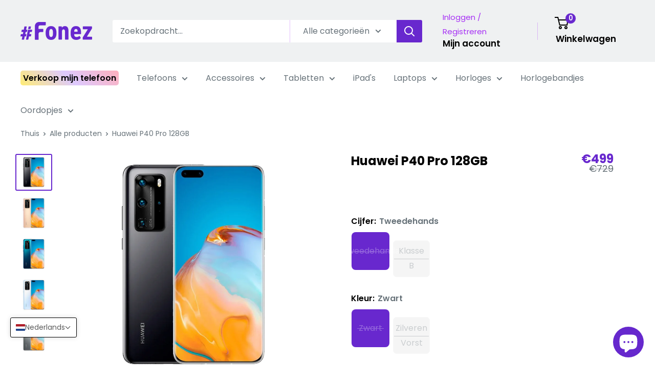

--- FILE ---
content_type: text/html; charset=utf-8
request_url: https://fonez.nl/products/huawei-p40-pro-128gb
body_size: 71810
content:
<!doctype html>

<html class="no-js" lang="nl">
  <head>

<script type="text/javascript">
    !function(){if(!window.klaviyo){
      window._klOnsite=window._klOnsite||[];
      try{
        window.klaviyo=new Proxy({},{get:function(n,i){
          return "push"===i?function(){
            var n;
            (n=window._klOnsite).push.apply(n,arguments)
          }:function(){
            for(var n=arguments.length,o=new Array(n),w=0;w<n;w++)o[w]=arguments[w];
            var t="function"==typeof o[o.length-1]?o.pop():void 0,e=new Promise((function(n){
              window._klOnsite.push([i].concat(o,[function(i){t&&t(i),n(i)}]))
            }));
            return e
          }
        }})
      }catch(n){
        window.klaviyo=window.klaviyo||[],window.klaviyo.push=function(){
          var n;
          (n=window._klOnsite).push.apply(n,arguments)
        }
      }
    }}();
  </script>
                


    <meta charset="utf-8">
    <meta name="viewport" content="width=device-width, initial-scale=1.0, height=device-height, minimum-scale=1.0, maximum-scale=1.0">
    <meta name="theme-color" content="#6828ce">
    <!-- Google Tag Manager -->
<script>(function(w,d,s,l,i){w[l]=w[l]||[];w[l].push({'gtm.start':
new Date().getTime(),event:'gtm.js'});var f=d.getElementsByTagName(s)[0],
j=d.createElement(s),dl=l!='dataLayer'?'&l='+l:'';j.async=true;j.src=
'https://www.googletagmanager.com/gtm.js?id='+i+dl;f.parentNode.insertBefore(j,f);
})(window,document,'script','dataLayer','GTM-WDV825H');</script>
<!-- End Google Tag Manager -->
        <!-- Google Tag Manager -->
<script>(function(w,d,s,l,i){w[l]=w[l]||[];w[l].push({'gtm.start':new Date().getTime(),event:'gtm.js'});var f=d.getElementsByTagName(s)[0],j=d.createElement(s);j.async=true;j.src="https://load.bls.fonez.ie/apxqlzpsub.js?"+i;f.parentNode.insertBefore(j,f);})(window,document,'script','dataLayer','8x=aWQ9R1RNLVdEVjgyNUg%3D&apiKey=faef222b');</script>
<!-- End Google Tag Manager --><title>Huawei P40 Pro 128GB ontgrendeld 1 jaar garantie - Fonez
</title><meta name="description" content="Huawei P40 Pro is uitgerust met de Kirin 990 5G-processor met 5G Dual SIM, 50MP Quad-camera, 6,58&quot; Display, 4200mAh batterij en vingerafdruk (onder het display)"><link rel="canonical" href="https://fonez.nl/products/huawei-p40-pro-128gb"><link rel="shortcut icon" href="//fonez.nl/cdn/shop/files/Fonez-hash-512-x-512_96x96.png?v=1653992782" type="image/png"><link rel="preload" as="style" href="//fonez.nl/cdn/shop/t/277/assets/theme.css?v=148541023026404295031761908906">
    <link rel="preload" as="style" href="//fonez.nl/cdn/shop/t/277/assets/custom.css?v=66669723042446197951761908895">
    <link rel="preload" as="script" href="//fonez.nl/cdn/shop/t/277/assets/theme.js?v=20648292835509868211761908909">
    <link rel="preload" as="script" href="//fonez.nl/cdn/shop/t/277/assets/custom.js?v=133257877864153984041761908897">
    <link rel="preconnect" href="https://cdn.shopify.com">
    <link rel="preconnect" href="https://fonts.shopifycdn.com">
    <link rel="dns-prefetch" href="https://productreviews.shopifycdn.com">
    <link rel="dns-prefetch" href="https://ajax.googleapis.com">
    <link rel="dns-prefetch" href="https://maps.googleapis.com">
    <link rel="dns-prefetch" href="https://maps.gstatic.com">

    <meta property="og:type" content="product">
  <meta property="og:title" content="Huawei P40 Pro 128GB"><meta property="og:image" content="http://fonez.nl/cdn/shop/products/huawei-p40-pro-black.jpg?v=1676887640">
    <meta property="og:image:secure_url" content="https://fonez.nl/cdn/shop/products/huawei-p40-pro-black.jpg?v=1676887640">
    <meta property="og:image:width" content="850">
    <meta property="og:image:height" content="850"><meta property="product:price:amount" content="499">
  <meta property="product:price:currency" content="EUR"><meta property="og:description" content="Huawei P40 Pro is uitgerust met de Kirin 990 5G-processor met 5G Dual SIM, 50MP Quad-camera, 6,58&quot; Display, 4200mAh batterij en vingerafdruk (onder het display)"><meta property="og:url" content="https://fonez.nl/products/huawei-p40-pro-128gb">
<meta property="og:site_name" content="Fonez"><meta name="twitter:card" content="summary"><meta name="twitter:title" content="Huawei P40 Pro 128GB">
  <meta name="twitter:description" content="Google-diensten zijn niet compatibel De Huawei P40 Pro 128GB is een uitstekende keuze voor technologie-savvy consumenten. Met zijn 5G-connectiviteit, krachtige octa-core processor, 6,58-inch OLED-display en indrukwekkende 128GB opslag biedt dit apparaat superieure prestaties en capaciteit voor multitasking en media-opslag. Bovendien is de 50MP-camera perfect voor verbluffende fotografie. Besturingssysteem: Androïde Weergavegrootte: 6.58&quot; Hoofdcamera: Quad: 50 MP (breed),40 MP (ultrabreed),12 MP(periscoop telefoto) TOF-3D, (3D Diepte Sensor Camera) Voorcamera: Dual: 32 MP (groothoek), IR TOF 3D, (diepte/bio-metrische sensor) Verwerker: Kirin 990 5G RAM: 8GB Intern geheugen: 128GB 5G: Ja Bluetooth: 5.1 Video: 4K@30/60fps Batterij: Li-Po 4200 mAh, niet-verwijderbaar Andere kenmerken: Infrarood Face ID, vingerafdruk (onder het display, optisch), versnellingsmeter, gyroscoop, nabijheid, kompas, kleurenpalet Bekijk ons volledige assortiment van Huawei-telefoons. Heeft u een Huawei-telefoonreparatie nodig? zRepair staat voor u klaar! (Opmerking: &quot;VM&quot; (BTW-marge) en &quot;V&quot; (BTW) vertegenwoordigen de belastingcode die aan een variant is gekoppeld,">
  <meta name="twitter:image" content="https://fonez.nl/cdn/shop/products/huawei-p40-pro-black_600x600_crop_center.jpg?v=1676887640">
    <link rel="preload" href="//fonez.nl/cdn/fonts/poppins/poppins_n4.0ba78fa5af9b0e1a374041b3ceaadf0a43b41362.woff2" as="font" type="font/woff2" crossorigin><link rel="preload" href="//fonez.nl/cdn/fonts/poppins/poppins_n4.0ba78fa5af9b0e1a374041b3ceaadf0a43b41362.woff2" as="font" type="font/woff2" crossorigin><style>
  @font-face {
  font-family: Poppins;
  font-weight: 400;
  font-style: normal;
  font-display: swap;
  src: url("//fonez.nl/cdn/fonts/poppins/poppins_n4.0ba78fa5af9b0e1a374041b3ceaadf0a43b41362.woff2") format("woff2"),
       url("//fonez.nl/cdn/fonts/poppins/poppins_n4.214741a72ff2596839fc9760ee7a770386cf16ca.woff") format("woff");
}

  @font-face {
  font-family: Poppins;
  font-weight: 400;
  font-style: normal;
  font-display: swap;
  src: url("//fonez.nl/cdn/fonts/poppins/poppins_n4.0ba78fa5af9b0e1a374041b3ceaadf0a43b41362.woff2") format("woff2"),
       url("//fonez.nl/cdn/fonts/poppins/poppins_n4.214741a72ff2596839fc9760ee7a770386cf16ca.woff") format("woff");
}

@font-face {
  font-family: Poppins;
  font-weight: 600;
  font-style: normal;
  font-display: swap;
  src: url("//fonez.nl/cdn/fonts/poppins/poppins_n6.aa29d4918bc243723d56b59572e18228ed0786f6.woff2") format("woff2"),
       url("//fonez.nl/cdn/fonts/poppins/poppins_n6.5f815d845fe073750885d5b7e619ee00e8111208.woff") format("woff");
}

@font-face {
  font-family: Poppins;
  font-weight: 400;
  font-style: italic;
  font-display: swap;
  src: url("//fonez.nl/cdn/fonts/poppins/poppins_i4.846ad1e22474f856bd6b81ba4585a60799a9f5d2.woff2") format("woff2"),
       url("//fonez.nl/cdn/fonts/poppins/poppins_i4.56b43284e8b52fc64c1fd271f289a39e8477e9ec.woff") format("woff");
}


  @font-face {
  font-family: Poppins;
  font-weight: 700;
  font-style: normal;
  font-display: swap;
  src: url("//fonez.nl/cdn/fonts/poppins/poppins_n7.56758dcf284489feb014a026f3727f2f20a54626.woff2") format("woff2"),
       url("//fonez.nl/cdn/fonts/poppins/poppins_n7.f34f55d9b3d3205d2cd6f64955ff4b36f0cfd8da.woff") format("woff");
}

  @font-face {
  font-family: Poppins;
  font-weight: 400;
  font-style: italic;
  font-display: swap;
  src: url("//fonez.nl/cdn/fonts/poppins/poppins_i4.846ad1e22474f856bd6b81ba4585a60799a9f5d2.woff2") format("woff2"),
       url("//fonez.nl/cdn/fonts/poppins/poppins_i4.56b43284e8b52fc64c1fd271f289a39e8477e9ec.woff") format("woff");
}

  @font-face {
  font-family: Poppins;
  font-weight: 700;
  font-style: italic;
  font-display: swap;
  src: url("//fonez.nl/cdn/fonts/poppins/poppins_i7.42fd71da11e9d101e1e6c7932199f925f9eea42d.woff2") format("woff2"),
       url("//fonez.nl/cdn/fonts/poppins/poppins_i7.ec8499dbd7616004e21155106d13837fff4cf556.woff") format("woff");
}


  :root {
    --default-text-font-size : 15px;
    --base-text-font-size    : 16px;
    --heading-font-family    : Poppins, sans-serif;
    --heading-font-weight    : 400;
    --heading-font-style     : normal;
    --text-font-family       : Poppins, sans-serif;
    --text-font-weight       : 400;
    --text-font-style        : normal;
    --text-font-bolder-weight: 600;
    --text-link-decoration   : underline;

    --text-color               : #677279;
    --text-color-rgb           : 103, 114, 121;
    --heading-color            : #000000;
    --border-color             : #ffffff;
    --border-color-rgb         : 255, 255, 255;
    --form-border-color        : #f2f2f2;
    --accent-color             : #6828ce;
    --accent-color-rgb         : 104, 40, 206;
    --link-color               : #a730f5;
    --link-color-hover         : #810acf;
    --background               : #ffffff;
    --secondary-background     : #ffffff;
    --secondary-background-rgb : 255, 255, 255;
    --accent-background        : rgba(104, 40, 206, 0.08);

    --input-background: #ffffff;

    --error-color       : #ff0000;
    --error-background  : rgba(255, 0, 0, 0.07);
    --success-color     : #00aa00;
    --success-background: rgba(0, 170, 0, 0.11);

    --primary-button-background      : #6828ce;
    --primary-button-background-rgb  : 104, 40, 206;
    --primary-button-text-color      : #ffffff;
    --secondary-button-background    : #6828ce;
    --secondary-button-background-rgb: 104, 40, 206;
    --secondary-button-text-color    : #ffffff;

    --header-background      : #eff1f2;
    --header-text-color      : #000000;
    --header-light-text-color: #a730f5;
    --header-border-color    : rgba(167, 48, 245, 0.3);
    --header-accent-color    : #6828ce;

    --footer-background-color:    #f3f5f6;
    --footer-heading-text-color:  #6828ce;
    --footer-body-text-color:     #677279;
    --footer-body-text-color-rgb: 103, 114, 121;
    --footer-accent-color:        #a730f5;
    --footer-accent-color-rgb:    167, 48, 245;
    --footer-border:              none;
    
    --flickity-arrow-color: #cccccc;--product-on-sale-accent           : #6828ce;
    --product-on-sale-accent-rgb       : 104, 40, 206;
    --product-on-sale-color            : #ffffff;
    --product-in-stock-color           : #008a00;
    --product-low-stock-color          : #ee0000;
    --product-sold-out-color           : #8a9297;
    --product-custom-label-1-background: #008a00;
    --product-custom-label-1-color     : #ffffff;
    --product-custom-label-2-background: #00a500;
    --product-custom-label-2-color     : #ffffff;
    --product-review-star-color        : #ffbd00;

    --mobile-container-gutter : 20px;
    --desktop-container-gutter: 40px;

    /* Shopify related variables */
    --payment-terms-background-color: #ffffff;
  }
</style>

<script>
  // IE11 does not have support for CSS variables, so we have to polyfill them
  if (!(((window || {}).CSS || {}).supports && window.CSS.supports('(--a: 0)'))) {
    const script = document.createElement('script');
    script.type = 'text/javascript';
    script.src = 'https://cdn.jsdelivr.net/npm/css-vars-ponyfill@2';
    script.onload = function() {
      cssVars({});
    };

    document.getElementsByTagName('head')[0].appendChild(script);
  }
</script>


    <script>window.performance && window.performance.mark && window.performance.mark('shopify.content_for_header.start');</script><meta name="google-site-verification" content="loyl_4-BNlyTxMOH7TDrjKVoYbLFasrvhcwQRX9U9lU">
<meta id="shopify-digital-wallet" name="shopify-digital-wallet" content="/8243121/digital_wallets/dialog">
<meta name="shopify-checkout-api-token" content="526fa9cd052b9e696bb4812a6b5153cb">
<link rel="alternate" hreflang="x-default" href="https://fonez.ie/products/huawei-p40-pro-128gb">
<link rel="alternate" hreflang="en" href="https://fonez.ie/products/huawei-p40-pro-128gb">
<link rel="alternate" hreflang="ga" href="https://fonez.ie/ga/products/huawei-p40-pro-128gb">
<link rel="alternate" hreflang="de-DE" href="https://fonezmarkt.de/products/huawei-p40-pro-128gb">
<link rel="alternate" hreflang="en-DE" href="https://fonezmarkt.de/en/products/huawei-p40-pro-128gb">
<link rel="alternate" hreflang="fr-FR" href="https://fonez.fr/products/huawei-p40-pro-128gb">
<link rel="alternate" hreflang="en-FR" href="https://fonez.fr/en/products/huawei-p40-pro-128gb">
<link rel="alternate" hreflang="es-ES" href="https://fonez.es/products/huawei-p40-pro-128gb">
<link rel="alternate" hreflang="en-ES" href="https://fonez.es/en/products/huawei-p40-pro-128gb">
<link rel="alternate" hreflang="it-IT" href="https://fonez.it/products/huawei-p40-pro-128gb">
<link rel="alternate" hreflang="en-IT" href="https://fonez.it/en/products/huawei-p40-pro-128gb">
<link rel="alternate" hreflang="en-GB" href="https://fonez.co.uk/products/huawei-p40-pro-128gb">
<link rel="alternate" hreflang="nl-NL" href="https://fonez.nl/products/huawei-p40-pro-128gb">
<link rel="alternate" hreflang="en-NL" href="https://fonez.nl/en/products/huawei-p40-pro-128gb">
<link rel="alternate" type="application/json+oembed" href="https://fonez.nl/products/huawei-p40-pro-128gb.oembed">
<script async="async" src="/checkouts/internal/preloads.js?locale=nl-NL"></script>
<link rel="preconnect" href="https://shop.app" crossorigin="anonymous">
<script async="async" src="https://shop.app/checkouts/internal/preloads.js?locale=nl-NL&shop_id=8243121" crossorigin="anonymous"></script>
<script id="apple-pay-shop-capabilities" type="application/json">{"shopId":8243121,"countryCode":"IE","currencyCode":"EUR","merchantCapabilities":["supports3DS"],"merchantId":"gid:\/\/shopify\/Shop\/8243121","merchantName":"Fonez","requiredBillingContactFields":["postalAddress","email","phone"],"requiredShippingContactFields":["postalAddress","email","phone"],"shippingType":"shipping","supportedNetworks":["visa","masterCard"],"total":{"type":"pending","label":"Fonez","amount":"1.00"},"shopifyPaymentsEnabled":true,"supportsSubscriptions":true}</script>
<script id="shopify-features" type="application/json">{"accessToken":"526fa9cd052b9e696bb4812a6b5153cb","betas":["rich-media-storefront-analytics"],"domain":"fonez.nl","predictiveSearch":true,"shopId":8243121,"locale":"nl"}</script>
<script>var Shopify = Shopify || {};
Shopify.shop = "fonez-ie.myshopify.com";
Shopify.locale = "nl";
Shopify.currency = {"active":"EUR","rate":"1.0"};
Shopify.country = "NL";
Shopify.theme = {"name":"BlackFriday2025","id":186604093822,"schema_name":"Warehouse","schema_version":"4.1.0","theme_store_id":871,"role":"main"};
Shopify.theme.handle = "null";
Shopify.theme.style = {"id":null,"handle":null};
Shopify.cdnHost = "fonez.nl/cdn";
Shopify.routes = Shopify.routes || {};
Shopify.routes.root = "/";</script>
<script type="module">!function(o){(o.Shopify=o.Shopify||{}).modules=!0}(window);</script>
<script>!function(o){function n(){var o=[];function n(){o.push(Array.prototype.slice.apply(arguments))}return n.q=o,n}var t=o.Shopify=o.Shopify||{};t.loadFeatures=n(),t.autoloadFeatures=n()}(window);</script>
<script>
  window.ShopifyPay = window.ShopifyPay || {};
  window.ShopifyPay.apiHost = "shop.app\/pay";
  window.ShopifyPay.redirectState = null;
</script>
<script id="shop-js-analytics" type="application/json">{"pageType":"product"}</script>
<script defer="defer" async type="module" src="//fonez.nl/cdn/shopifycloud/shop-js/modules/v2/client.init-shop-cart-sync_CwGft62q.nl.esm.js"></script>
<script defer="defer" async type="module" src="//fonez.nl/cdn/shopifycloud/shop-js/modules/v2/chunk.common_BAeYDmFP.esm.js"></script>
<script defer="defer" async type="module" src="//fonez.nl/cdn/shopifycloud/shop-js/modules/v2/chunk.modal_B9qqLDBC.esm.js"></script>
<script type="module">
  await import("//fonez.nl/cdn/shopifycloud/shop-js/modules/v2/client.init-shop-cart-sync_CwGft62q.nl.esm.js");
await import("//fonez.nl/cdn/shopifycloud/shop-js/modules/v2/chunk.common_BAeYDmFP.esm.js");
await import("//fonez.nl/cdn/shopifycloud/shop-js/modules/v2/chunk.modal_B9qqLDBC.esm.js");

  window.Shopify.SignInWithShop?.initShopCartSync?.({"fedCMEnabled":true,"windoidEnabled":true});

</script>
<script>
  window.Shopify = window.Shopify || {};
  if (!window.Shopify.featureAssets) window.Shopify.featureAssets = {};
  window.Shopify.featureAssets['shop-js'] = {"shop-cart-sync":["modules/v2/client.shop-cart-sync_DYxNzuQz.nl.esm.js","modules/v2/chunk.common_BAeYDmFP.esm.js","modules/v2/chunk.modal_B9qqLDBC.esm.js"],"init-fed-cm":["modules/v2/client.init-fed-cm_CjDsDcAw.nl.esm.js","modules/v2/chunk.common_BAeYDmFP.esm.js","modules/v2/chunk.modal_B9qqLDBC.esm.js"],"shop-cash-offers":["modules/v2/client.shop-cash-offers_ClkbB2SN.nl.esm.js","modules/v2/chunk.common_BAeYDmFP.esm.js","modules/v2/chunk.modal_B9qqLDBC.esm.js"],"shop-login-button":["modules/v2/client.shop-login-button_WLp3fA_k.nl.esm.js","modules/v2/chunk.common_BAeYDmFP.esm.js","modules/v2/chunk.modal_B9qqLDBC.esm.js"],"pay-button":["modules/v2/client.pay-button_CMzcDx7A.nl.esm.js","modules/v2/chunk.common_BAeYDmFP.esm.js","modules/v2/chunk.modal_B9qqLDBC.esm.js"],"shop-button":["modules/v2/client.shop-button_C5HrfeZa.nl.esm.js","modules/v2/chunk.common_BAeYDmFP.esm.js","modules/v2/chunk.modal_B9qqLDBC.esm.js"],"avatar":["modules/v2/client.avatar_BTnouDA3.nl.esm.js"],"init-windoid":["modules/v2/client.init-windoid_BPUgzmVN.nl.esm.js","modules/v2/chunk.common_BAeYDmFP.esm.js","modules/v2/chunk.modal_B9qqLDBC.esm.js"],"init-shop-for-new-customer-accounts":["modules/v2/client.init-shop-for-new-customer-accounts_C_53TFWp.nl.esm.js","modules/v2/client.shop-login-button_WLp3fA_k.nl.esm.js","modules/v2/chunk.common_BAeYDmFP.esm.js","modules/v2/chunk.modal_B9qqLDBC.esm.js"],"init-shop-email-lookup-coordinator":["modules/v2/client.init-shop-email-lookup-coordinator_BuZJWlrC.nl.esm.js","modules/v2/chunk.common_BAeYDmFP.esm.js","modules/v2/chunk.modal_B9qqLDBC.esm.js"],"init-shop-cart-sync":["modules/v2/client.init-shop-cart-sync_CwGft62q.nl.esm.js","modules/v2/chunk.common_BAeYDmFP.esm.js","modules/v2/chunk.modal_B9qqLDBC.esm.js"],"shop-toast-manager":["modules/v2/client.shop-toast-manager_3XRE_uEZ.nl.esm.js","modules/v2/chunk.common_BAeYDmFP.esm.js","modules/v2/chunk.modal_B9qqLDBC.esm.js"],"init-customer-accounts":["modules/v2/client.init-customer-accounts_DmSKRkZb.nl.esm.js","modules/v2/client.shop-login-button_WLp3fA_k.nl.esm.js","modules/v2/chunk.common_BAeYDmFP.esm.js","modules/v2/chunk.modal_B9qqLDBC.esm.js"],"init-customer-accounts-sign-up":["modules/v2/client.init-customer-accounts-sign-up_CeYkBAph.nl.esm.js","modules/v2/client.shop-login-button_WLp3fA_k.nl.esm.js","modules/v2/chunk.common_BAeYDmFP.esm.js","modules/v2/chunk.modal_B9qqLDBC.esm.js"],"shop-follow-button":["modules/v2/client.shop-follow-button_EFIbvYjS.nl.esm.js","modules/v2/chunk.common_BAeYDmFP.esm.js","modules/v2/chunk.modal_B9qqLDBC.esm.js"],"checkout-modal":["modules/v2/client.checkout-modal_D8HUqXhX.nl.esm.js","modules/v2/chunk.common_BAeYDmFP.esm.js","modules/v2/chunk.modal_B9qqLDBC.esm.js"],"shop-login":["modules/v2/client.shop-login_BUSqPzuV.nl.esm.js","modules/v2/chunk.common_BAeYDmFP.esm.js","modules/v2/chunk.modal_B9qqLDBC.esm.js"],"lead-capture":["modules/v2/client.lead-capture_CFcRSnZi.nl.esm.js","modules/v2/chunk.common_BAeYDmFP.esm.js","modules/v2/chunk.modal_B9qqLDBC.esm.js"],"payment-terms":["modules/v2/client.payment-terms_DBKgFsWx.nl.esm.js","modules/v2/chunk.common_BAeYDmFP.esm.js","modules/v2/chunk.modal_B9qqLDBC.esm.js"]};
</script>
<script>(function() {
  var isLoaded = false;
  function asyncLoad() {
    if (isLoaded) return;
    isLoaded = true;
    var urls = ["https:\/\/shy.elfsight.com\/p\/platform.js?shop=fonez-ie.myshopify.com","https:\/\/ecommplugins-scripts.trustpilot.com\/v2.1\/js\/header.min.js?settings=eyJrZXkiOiJFaHVLbEt2ZE5KM0t1VHNOIiwicyI6InNrdSJ9\u0026shop=fonez-ie.myshopify.com","https:\/\/ecommplugins-scripts.trustpilot.com\/v2.1\/js\/success.min.js?settings=eyJrZXkiOiJFaHVLbEt2ZE5KM0t1VHNOIiwicyI6InNrdSIsInQiOlsib3JkZXJzL2Z1bGZpbGxlZCJdLCJ2IjoiIiwiYSI6IlNob3BpZnktMjAxOS0wNCJ9\u0026shop=fonez-ie.myshopify.com","https:\/\/ecommplugins-trustboxsettings.trustpilot.com\/fonez-ie.myshopify.com.js?settings=1739264202586\u0026shop=fonez-ie.myshopify.com","https:\/\/cdn.adtrace.ai\/tiktok-track.js?shop=fonez-ie.myshopify.com","https:\/\/static.klaviyo.com\/onsite\/js\/VbdH7R\/klaviyo.js?company_id=VbdH7R\u0026shop=fonez-ie.myshopify.com","https:\/\/static.klaviyo.com\/onsite\/js\/QNs8QU\/klaviyo.js?company_id=QNs8QU\u0026shop=fonez-ie.myshopify.com","https:\/\/static.klaviyo.com\/onsite\/js\/R9SMkb\/klaviyo.js?company_id=R9SMkb\u0026shop=fonez-ie.myshopify.com","https:\/\/cdn-app.sealsubscriptions.com\/shopify\/public\/js\/sealsubscriptions.js?shop=fonez-ie.myshopify.com","\/\/d1liekpayvooaz.cloudfront.net\/apps\/customizery\/customizery.js?shop=fonez-ie.myshopify.com","\/\/cdn.shopify.com\/proxy\/7df07e609b16c41c0287f77ffbf6f68088f7f2dd5ed3fd4c86652283c18dafcc\/fonez-ie.bookthatapp.com\/javascripts\/bta-installed.js?shop=fonez-ie.myshopify.com\u0026sp-cache-control=cHVibGljLCBtYXgtYWdlPTkwMA","\/\/cdn.shopify.com\/proxy\/ad441d15bb39b9f08e70fd8a898693c855937eb4900e734937218428eefaa1ab\/fonez-ie.bookthatapp.com\/sdk\/v1\/js\/bta-order-status-bootstrap.min.js?shop=fonez-ie.myshopify.com\u0026sp-cache-control=cHVibGljLCBtYXgtYWdlPTkwMA","https:\/\/depo.sidepanda.com\/popups-subscription.js?shop=fonez-ie.myshopify.com","https:\/\/static.rechargecdn.com\/assets\/js\/widget.min.js?shop=fonez-ie.myshopify.com"];
    for (var i = 0; i < urls.length; i++) {
      var s = document.createElement('script');
      s.type = 'text/javascript';
      s.async = true;
      s.src = urls[i];
      var x = document.getElementsByTagName('script')[0];
      x.parentNode.insertBefore(s, x);
    }
  };
  if(window.attachEvent) {
    window.attachEvent('onload', asyncLoad);
  } else {
    window.addEventListener('load', asyncLoad, false);
  }
})();</script>
<script id="__st">var __st={"a":8243121,"offset":0,"reqid":"9a6d37d1-4e9e-410c-a6e3-d0a1a1b1d091-1769354083","pageurl":"fonez.nl\/products\/huawei-p40-pro-128gb","u":"d2a23df8062f","p":"product","rtyp":"product","rid":8155349680428};</script>
<script>window.ShopifyPaypalV4VisibilityTracking = true;</script>
<script id="captcha-bootstrap">!function(){'use strict';const t='contact',e='account',n='new_comment',o=[[t,t],['blogs',n],['comments',n],[t,'customer']],c=[[e,'customer_login'],[e,'guest_login'],[e,'recover_customer_password'],[e,'create_customer']],r=t=>t.map((([t,e])=>`form[action*='/${t}']:not([data-nocaptcha='true']) input[name='form_type'][value='${e}']`)).join(','),a=t=>()=>t?[...document.querySelectorAll(t)].map((t=>t.form)):[];function s(){const t=[...o],e=r(t);return a(e)}const i='password',u='form_key',d=['recaptcha-v3-token','g-recaptcha-response','h-captcha-response',i],f=()=>{try{return window.sessionStorage}catch{return}},m='__shopify_v',_=t=>t.elements[u];function p(t,e,n=!1){try{const o=window.sessionStorage,c=JSON.parse(o.getItem(e)),{data:r}=function(t){const{data:e,action:n}=t;return t[m]||n?{data:e,action:n}:{data:t,action:n}}(c);for(const[e,n]of Object.entries(r))t.elements[e]&&(t.elements[e].value=n);n&&o.removeItem(e)}catch(o){console.error('form repopulation failed',{error:o})}}const l='form_type',E='cptcha';function T(t){t.dataset[E]=!0}const w=window,h=w.document,L='Shopify',v='ce_forms',y='captcha';let A=!1;((t,e)=>{const n=(g='f06e6c50-85a8-45c8-87d0-21a2b65856fe',I='https://cdn.shopify.com/shopifycloud/storefront-forms-hcaptcha/ce_storefront_forms_captcha_hcaptcha.v1.5.2.iife.js',D={infoText:'Beschermd door hCaptcha',privacyText:'Privacy',termsText:'Voorwaarden'},(t,e,n)=>{const o=w[L][v],c=o.bindForm;if(c)return c(t,g,e,D).then(n);var r;o.q.push([[t,g,e,D],n]),r=I,A||(h.body.append(Object.assign(h.createElement('script'),{id:'captcha-provider',async:!0,src:r})),A=!0)});var g,I,D;w[L]=w[L]||{},w[L][v]=w[L][v]||{},w[L][v].q=[],w[L][y]=w[L][y]||{},w[L][y].protect=function(t,e){n(t,void 0,e),T(t)},Object.freeze(w[L][y]),function(t,e,n,w,h,L){const[v,y,A,g]=function(t,e,n){const i=e?o:[],u=t?c:[],d=[...i,...u],f=r(d),m=r(i),_=r(d.filter((([t,e])=>n.includes(e))));return[a(f),a(m),a(_),s()]}(w,h,L),I=t=>{const e=t.target;return e instanceof HTMLFormElement?e:e&&e.form},D=t=>v().includes(t);t.addEventListener('submit',(t=>{const e=I(t);if(!e)return;const n=D(e)&&!e.dataset.hcaptchaBound&&!e.dataset.recaptchaBound,o=_(e),c=g().includes(e)&&(!o||!o.value);(n||c)&&t.preventDefault(),c&&!n&&(function(t){try{if(!f())return;!function(t){const e=f();if(!e)return;const n=_(t);if(!n)return;const o=n.value;o&&e.removeItem(o)}(t);const e=Array.from(Array(32),(()=>Math.random().toString(36)[2])).join('');!function(t,e){_(t)||t.append(Object.assign(document.createElement('input'),{type:'hidden',name:u})),t.elements[u].value=e}(t,e),function(t,e){const n=f();if(!n)return;const o=[...t.querySelectorAll(`input[type='${i}']`)].map((({name:t})=>t)),c=[...d,...o],r={};for(const[a,s]of new FormData(t).entries())c.includes(a)||(r[a]=s);n.setItem(e,JSON.stringify({[m]:1,action:t.action,data:r}))}(t,e)}catch(e){console.error('failed to persist form',e)}}(e),e.submit())}));const S=(t,e)=>{t&&!t.dataset[E]&&(n(t,e.some((e=>e===t))),T(t))};for(const o of['focusin','change'])t.addEventListener(o,(t=>{const e=I(t);D(e)&&S(e,y())}));const B=e.get('form_key'),M=e.get(l),P=B&&M;t.addEventListener('DOMContentLoaded',(()=>{const t=y();if(P)for(const e of t)e.elements[l].value===M&&p(e,B);[...new Set([...A(),...v().filter((t=>'true'===t.dataset.shopifyCaptcha))])].forEach((e=>S(e,t)))}))}(h,new URLSearchParams(w.location.search),n,t,e,['guest_login'])})(!0,!0)}();</script>
<script integrity="sha256-4kQ18oKyAcykRKYeNunJcIwy7WH5gtpwJnB7kiuLZ1E=" data-source-attribution="shopify.loadfeatures" defer="defer" src="//fonez.nl/cdn/shopifycloud/storefront/assets/storefront/load_feature-a0a9edcb.js" crossorigin="anonymous"></script>
<script crossorigin="anonymous" defer="defer" src="//fonez.nl/cdn/shopifycloud/storefront/assets/shopify_pay/storefront-65b4c6d7.js?v=20250812"></script>
<script data-source-attribution="shopify.dynamic_checkout.dynamic.init">var Shopify=Shopify||{};Shopify.PaymentButton=Shopify.PaymentButton||{isStorefrontPortableWallets:!0,init:function(){window.Shopify.PaymentButton.init=function(){};var t=document.createElement("script");t.src="https://fonez.nl/cdn/shopifycloud/portable-wallets/latest/portable-wallets.nl.js",t.type="module",document.head.appendChild(t)}};
</script>
<script data-source-attribution="shopify.dynamic_checkout.buyer_consent">
  function portableWalletsHideBuyerConsent(e){var t=document.getElementById("shopify-buyer-consent"),n=document.getElementById("shopify-subscription-policy-button");t&&n&&(t.classList.add("hidden"),t.setAttribute("aria-hidden","true"),n.removeEventListener("click",e))}function portableWalletsShowBuyerConsent(e){var t=document.getElementById("shopify-buyer-consent"),n=document.getElementById("shopify-subscription-policy-button");t&&n&&(t.classList.remove("hidden"),t.removeAttribute("aria-hidden"),n.addEventListener("click",e))}window.Shopify?.PaymentButton&&(window.Shopify.PaymentButton.hideBuyerConsent=portableWalletsHideBuyerConsent,window.Shopify.PaymentButton.showBuyerConsent=portableWalletsShowBuyerConsent);
</script>
<script>
  function portableWalletsCleanup(e){e&&e.src&&console.error("Failed to load portable wallets script "+e.src);var t=document.querySelectorAll("shopify-accelerated-checkout .shopify-payment-button__skeleton, shopify-accelerated-checkout-cart .wallet-cart-button__skeleton"),e=document.getElementById("shopify-buyer-consent");for(let e=0;e<t.length;e++)t[e].remove();e&&e.remove()}function portableWalletsNotLoadedAsModule(e){e instanceof ErrorEvent&&"string"==typeof e.message&&e.message.includes("import.meta")&&"string"==typeof e.filename&&e.filename.includes("portable-wallets")&&(window.removeEventListener("error",portableWalletsNotLoadedAsModule),window.Shopify.PaymentButton.failedToLoad=e,"loading"===document.readyState?document.addEventListener("DOMContentLoaded",window.Shopify.PaymentButton.init):window.Shopify.PaymentButton.init())}window.addEventListener("error",portableWalletsNotLoadedAsModule);
</script>

<script type="module" src="https://fonez.nl/cdn/shopifycloud/portable-wallets/latest/portable-wallets.nl.js" onError="portableWalletsCleanup(this)" crossorigin="anonymous"></script>
<script nomodule>
  document.addEventListener("DOMContentLoaded", portableWalletsCleanup);
</script>

<link id="shopify-accelerated-checkout-styles" rel="stylesheet" media="screen" href="https://fonez.nl/cdn/shopifycloud/portable-wallets/latest/accelerated-checkout-backwards-compat.css" crossorigin="anonymous">
<style id="shopify-accelerated-checkout-cart">
        #shopify-buyer-consent {
  margin-top: 1em;
  display: inline-block;
  width: 100%;
}

#shopify-buyer-consent.hidden {
  display: none;
}

#shopify-subscription-policy-button {
  background: none;
  border: none;
  padding: 0;
  text-decoration: underline;
  font-size: inherit;
  cursor: pointer;
}

#shopify-subscription-policy-button::before {
  box-shadow: none;
}

      </style>

<script>window.performance && window.performance.mark && window.performance.mark('shopify.content_for_header.end');</script>

    <link rel="stylesheet" href="//fonez.nl/cdn/shop/t/277/assets/theme.css?v=148541023026404295031761908906">
    <link rel="stylesheet" href="//fonez.nl/cdn/shop/t/277/assets/custom.css?v=66669723042446197951761908895">

    
  <script type="application/ld+json">
  {
    "@context": "https://schema.org",
    "@type": "Product",
    "productID": 8155349680428,
    "offers": [{
          "@type": "Offer",
          "name": "Tweedehands \/ Zwart",
          "availability":"https://schema.org/OutOfStock",
          "price": 499.0,
          "priceCurrency": "EUR",
          "priceValidUntil": "2026-02-04","sku": "210000015117",
          "url": "/products/huawei-p40-pro-128gb?variant=44541068247340"
        },
{
          "@type": "Offer",
          "name": "Tweedehands \/ Zilveren Vorst",
          "availability":"https://schema.org/OutOfStock",
          "price": 249.0,
          "priceCurrency": "EUR",
          "priceValidUntil": "2026-02-04","sku": "210000019223",
          "url": "/products/huawei-p40-pro-128gb?variant=44541068280108"
        },
{
          "@type": "Offer",
          "name": "Klasse B \/ Zilveren Vorst",
          "availability":"https://schema.org/OutOfStock",
          "price": 249.0,
          "priceCurrency": "EUR",
          "priceValidUntil": "2026-02-04","sku": "210000019227",
          "url": "/products/huawei-p40-pro-128gb?variant=44541068312876"
        }
],"brand": {
      "@type": "Brand",
      "name": "HUAWEI"
    },
    "name": "Huawei P40 Pro 128GB",
    "description": "Google-diensten zijn niet compatibel\nDe Huawei P40 Pro 128GB is een uitstekende keuze voor technologie-savvy consumenten. Met zijn 5G-connectiviteit, krachtige octa-core processor, 6,58-inch OLED-display en indrukwekkende 128GB opslag biedt dit apparaat superieure prestaties en capaciteit voor multitasking en media-opslag. Bovendien is de 50MP-camera perfect voor verbluffende fotografie.\n\n\n\nBesturingssysteem:\nAndroïde\n\n\nWeergavegrootte:\n\n 6.58\"\n\n\n\nHoofdcamera:\n\nQuad: 50 MP (breed),40 MP (ultrabreed),12 MP(periscoop telefoto) TOF-3D, (3D Diepte Sensor Camera)\n\n\n\nVoorcamera:\n\nDual: 32 MP (groothoek), IR TOF 3D, (diepte\/bio-metrische sensor)\n\n\nVerwerker:\n\n Kirin 990 5G\n\n\n\nRAM:\n8GB\n\n\nIntern geheugen:\n128GB\n\n\n5G:\nJa\n\n\nBluetooth:\n5.1\n\n\n\nVideo:\n\n 4K@30\/60fps\n\n\n\nBatterij:\n\n Li-Po 4200 mAh, niet-verwijderbaar\n\n\n\n\nAndere kenmerken:\n\n\n\n  Infrarood Face ID, vingerafdruk (onder het display, optisch), versnellingsmeter, gyroscoop, nabijheid, kompas, kleurenpalet\n\n\n\n\nBekijk ons volledige assortiment van Huawei-telefoons. Heeft u een Huawei-telefoonreparatie nodig? zRepair staat voor u klaar! (Opmerking: \"VM\" (BTW-marge) en \"V\" (BTW) vertegenwoordigen de belastingcode die aan een variant is gekoppeld, en hebben niets te maken met het product zelf. De producten zijn identiek.)",
    "category": "ELECTRONICA - TELEFOON - VM",
    "url": "/products/huawei-p40-pro-128gb",
    "sku": "210000015117",
    "image": {
      "@type": "ImageObject",
      "url": "https://fonez.nl/cdn/shop/products/huawei-p40-pro-black.jpg?v=1676887640&width=1024",
      "image": "https://fonez.nl/cdn/shop/products/huawei-p40-pro-black.jpg?v=1676887640&width=1024",
      "name": "Huawei P40 Pro Black",
      "width": "1024",
      "height": "1024"
    }
  }
  </script>



  <script type="application/ld+json">
  {
    "@context": "https://schema.org",
    "@type": "BreadcrumbList",
  "itemListElement": [{
      "@type": "ListItem",
      "position": 1,
      "name": "Thuis",
      "item": "https://fonez.ie"
    },{
          "@type": "ListItem",
          "position": 2,
          "name": "Huawei P40 Pro 128GB",
          "item": "https://fonez.ie/products/huawei-p40-pro-128gb"
        }]
  }
  </script>



    <script>
      // This allows to expose several variables to the global scope, to be used in scripts
      window.theme = {
        pageType: "product",
        cartCount: 0,
        moneyFormat: "\u003cspan class=money\u003e€{{ amount_no_decimals }}\u003c\/span\u003e",
        moneyWithCurrencyFormat: "\u003cspan class=money\u003e€{{ amount_no_decimals }}\u003c\/span\u003e",
        currencyCodeEnabled: false,
        showDiscount: true,
        discountMode: "percentage",
        cartType: "drawer"
      };

      window.routes = {
        rootUrl: "\/",
        rootUrlWithoutSlash: '',
        cartUrl: "\/cart",
        cartAddUrl: "\/cart\/add",
        cartChangeUrl: "\/cart\/change",
        searchUrl: "\/search",
        productRecommendationsUrl: "\/recommendations\/products"
      };

      window.languages = {
        productRegularPrice: "Normale prijs",
        productSalePrice: "Verkoopprijs",
        collectionOnSaleLabel: "Redden {{savings}}",
        productFormUnavailable: "Niet beschikbaar",
        productFormAddToCart: "Voeg toe aan winkelkar",
        productFormPreOrder: "Voorafgaande bestelling",
        productFormSoldOut: "Uitverkocht",
        productAdded: "Product is aan uw winkelwagen toegevoegd",
        productAddedShort: "Toegevoegd!",
        shippingEstimatorNoResults: "Er kon geen verzending voor uw adres worden gevonden.",
        shippingEstimatorOneResult: "Er is één verzendtarief voor uw adres:",
        shippingEstimatorMultipleResults: "Er zijn {{count}} verzendtarieven voor uw adres:",
        shippingEstimatorErrors: "Er zijn enkele fouten:"
      };

      document.documentElement.className = document.documentElement.className.replace('no-js', 'js');
    </script><script src="//fonez.nl/cdn/shop/t/277/assets/theme.js?v=20648292835509868211761908909" defer></script>
    <script src="//fonez.nl/cdn/shop/t/277/assets/custom.js?v=133257877864153984041761908897" defer></script><script>
        (function () {
          window.onpageshow = function() {
            // We force re-freshing the cart content onpageshow, as most browsers will serve a cache copy when hitting the
            // back button, which cause staled data
            document.documentElement.dispatchEvent(new CustomEvent('cart:refresh', {
              bubbles: true,
              detail: {scrollToTop: false}
            }));
          };
        })();
      </script><script src="//fonez.nl/cdn/shop/t/277/assets/bss-file-configdata.js?v=99399284317791615331761908888" type="text/javascript"></script> <script src="//fonez.nl/cdn/shop/t/277/assets/bss-file-configdata-banner.js?v=151034973688681356691761908886" type="text/javascript"></script> <script src="//fonez.nl/cdn/shop/t/277/assets/bss-file-configdata-popup.js?v=173992696638277510541761908887" type="text/javascript"></script><script>
                if (typeof BSS_PL == 'undefined') {
                    var BSS_PL = {};
                }
                var bssPlApiServer = "https://product-labels-pro.bsscommerce.com";
                BSS_PL.customerTags = 'null';
                BSS_PL.customerId = 'null';
                BSS_PL.configData = configDatas;
                BSS_PL.configDataBanner = configDataBanners ? configDataBanners : [];
                BSS_PL.configDataPopup = configDataPopups ? configDataPopups : [];
                BSS_PL.storeId = 15997;
                BSS_PL.currentPlan = "twenty_usd";
                BSS_PL.storeIdCustomOld = "10678";
                BSS_PL.storeIdOldWIthPriority = "12200";
                BSS_PL.apiServerProduction = "https://product-labels-pro.bsscommerce.com";
                
                            
                            BSS_PL.collectionID = "171887099985,171887132753,171887165521,171887394897,263100661841,";
                            BSS_PL.collectionHandle = "smartphones,tablets,laptops,nokia,hugeclearancesale,";
                            BSS_PL.collectionTitle = "Telefoons,Tabletten,Laptops,Nokia,Opruiming,";
                        
                BSS_PL.integration = {"laiReview":{"status":0,"config":[]}}
                BSS_PL.settingsData = {}
                </script>
            <style>
.homepage-slideshow .slick-slide .bss_pl_img {
    visibility: hidden !important;
}
</style>
<script>
function bssFixSupportAppendHtmlLabel($, BSS_PL, parent, page, htmlLabel) {
  let appended = false;
  if (
    page === 'products' &&
    $(parent).hasClass('aspect-ratio') &&
    $(parent).closest('.product-gallery__carousel-item').length &&
    !$(parent).closest('.product-gallery__carousel-item').find('.bss_pl_img')
      .length
  ) {
    $(parent).prepend(htmlLabel);
    appended = true;
  }
  return appended;
}
</script>
                        <!--DOOFINDER-SHOPIFY-->  <!--/DOOFINDER-SHOPIFY-->




    



























































































































<script> window.referralJS = ((window.referralJS !== null && window.referralJS !== undefined) ? window.referralJS : {}); window.referralJS.scriptConfig = { parameters: { src: "//foneze0420.referralrock.com/ReferralSdk/referral.js", transactionKey: "d235bc85-80e2-4b1d-871c-f26439f546b3" } }; (function(f,r,n,d,b,y){b=f.createElement(r),y=f.getElementsByTagName(r)[0];b.async=1;b.src=n+"?referrer="+encodeURIComponent(window.location.origin+window.location.pathname).replace(/[!'()*]/g,escape);b.id="RR_DIVID_V5";b.setAttribute("transactionKey",window.referralJS.scriptConfig.parameters.transactionKey);y.parentNode.insertBefore(b,y)})(document,"script",window.referralJS.scriptConfig.parameters.src); </script>


   
  


<!-- BEGIN app block: shopify://apps/t-lab-ai-language-translate/blocks/language_switcher/b5b83690-efd4-434d-8c6a-a5cef4019faf --><!-- BEGIN app snippet: switcher_styling -->

<link href="//cdn.shopify.com/extensions/019bb762-7264-7b99-8d86-32684349d784/content-translation-297/assets/advanced-switcher.css" rel="stylesheet" type="text/css" media="all" />

<style>
  .tl-switcher-container.tl-custom-position {
    border-width: 1px;
    border-style: solid;
    border-color: #000000;
    background-color: #ffffff;
  }

  .tl-custom-position.top-right {
    top: 55px;
    right: 20px;
    bottom: auto;
    left: auto;
  }

  .tl-custom-position.top-left {
    top: 55px;
    right: auto;
    bottom: auto;
    left: 20px;
  }

  .tl-custom-position.bottom-left {
    position: fixed;
    top: auto;
    right: auto;
    bottom: 60px;
    left: 20px;
  }

  .tl-custom-position.bottom-right {
    position: fixed;
    top: auto;
    right: 20px;
    bottom: 60px;
    left: auto;
  }

  .tl-custom-position > div {
    font-size: 14px;
    color: #5c5c5c;
  }

  .tl-custom-position .tl-label {
    color: #5c5c5c;
  }

  .tl-dropdown,
  .tl-overlay,
  .tl-options {
    display: none;
  }

  .tl-dropdown.bottom-right,
  .tl-dropdown.bottom-left {
    bottom: 100%;
    top: auto;
  }

  .tl-dropdown.top-right,
  .tl-dropdown.bottom-right {
    right: 0;
    left: auto;
  }

  .tl-options.bottom-right,
  .tl-options.bottom-left {
    bottom: 100%;
    top: auto;
  }

  .tl-options.top-right,
  .tl-options.bottom-right {
    right: 0;
    left: auto;
  }

  div:not(.tl-inner) > .tl-switcher .tl-select,
  div.tl-selections {
    border-width: 0px;
  }

  

  
</style>
<!-- END app snippet -->

<script type="text/template" id="tl-switcher-template">
  <div class="tl-switcher-container hidden bottom-left">
    
        <!-- BEGIN app snippet: language_form --><div class="tl-switcher tl-language"><form method="post" action="/localization" id="localization_form" accept-charset="UTF-8" class="shopify-localization-form" enctype="multipart/form-data"><input type="hidden" name="form_type" value="localization" /><input type="hidden" name="utf8" value="✓" /><input type="hidden" name="_method" value="put" /><input type="hidden" name="return_to" value="/products/huawei-p40-pro-128gb" />
    <div class="tl-select">
      
          <img
            class="tl-flag"
            loading="lazy"
            width="20"
            height="18"
            alt="Language switcher country flag for Nederlands"
            src="https://cdn.shopify.com/extensions/019bb762-7264-7b99-8d86-32684349d784/content-translation-297/assets/nl.svg"
          >
            <span class="tl-label tl-name">Nederlands</span>
      
    </div>
    <ul class="tl-options bottom-left" role="list">
      
          <li
            class="tl-option "
            data-value="en"
          >
              <img
                class="tl-flag"
                loading="lazy"
                width="20"
                height="18"
                alt="Language dropdown option country flag for English"
                src="https://cdn.shopify.com/extensions/019bb762-7264-7b99-8d86-32684349d784/content-translation-297/assets/gb.svg"
              >
                <span class="tl-label tl-name" for="English">English</span>
          </li>
          <li
            class="tl-option "
            data-value="da"
          >
              <img
                class="tl-flag"
                loading="lazy"
                width="20"
                height="18"
                alt="Language dropdown option country flag for Dansk"
                src="https://cdn.shopify.com/extensions/019bb762-7264-7b99-8d86-32684349d784/content-translation-297/assets/dk.svg"
              >
                <span class="tl-label tl-name" for="Dansk">Dansk</span>
          </li>
          <li
            class="tl-option "
            data-value="de"
          >
              <img
                class="tl-flag"
                loading="lazy"
                width="20"
                height="18"
                alt="Language dropdown option country flag for Deutsch"
                src="https://cdn.shopify.com/extensions/019bb762-7264-7b99-8d86-32684349d784/content-translation-297/assets/de.svg"
              >
                <span class="tl-label tl-name" for="Deutsch">Deutsch</span>
          </li>
          <li
            class="tl-option "
            data-value="es"
          >
              <img
                class="tl-flag"
                loading="lazy"
                width="20"
                height="18"
                alt="Language dropdown option country flag for Español"
                src="https://cdn.shopify.com/extensions/019bb762-7264-7b99-8d86-32684349d784/content-translation-297/assets/es.svg"
              >
                <span class="tl-label tl-name" for="Español">Español</span>
          </li>
          <li
            class="tl-option "
            data-value="fr"
          >
              <img
                class="tl-flag"
                loading="lazy"
                width="20"
                height="18"
                alt="Language dropdown option country flag for Français"
                src="https://cdn.shopify.com/extensions/019bb762-7264-7b99-8d86-32684349d784/content-translation-297/assets/fr.svg"
              >
                <span class="tl-label tl-name" for="Français">Français</span>
          </li>
          <li
            class="tl-option "
            data-value="ga"
          >
              <img
                class="tl-flag"
                loading="lazy"
                width="20"
                height="18"
                alt="Language dropdown option country flag for Gaeilge"
                src="https://cdn.shopify.com/extensions/019bb762-7264-7b99-8d86-32684349d784/content-translation-297/assets/ie.svg"
              >
                <span class="tl-label tl-name" for="Gaeilge">Gaeilge</span>
          </li>
          <li
            class="tl-option "
            data-value="it"
          >
              <img
                class="tl-flag"
                loading="lazy"
                width="20"
                height="18"
                alt="Language dropdown option country flag for Italiano"
                src="https://cdn.shopify.com/extensions/019bb762-7264-7b99-8d86-32684349d784/content-translation-297/assets/it.svg"
              >
                <span class="tl-label tl-name" for="Italiano">Italiano</span>
          </li>
          <li
            class="tl-option active"
            data-value="nl"
          >
              <img
                class="tl-flag"
                loading="lazy"
                width="20"
                height="18"
                alt="Language dropdown option country flag for Nederlands"
                src="https://cdn.shopify.com/extensions/019bb762-7264-7b99-8d86-32684349d784/content-translation-297/assets/nl.svg"
              >
                <span class="tl-label tl-name" for="Nederlands">Nederlands</span>
          </li>
          <li
            class="tl-option "
            data-value="no"
          >
              <img
                class="tl-flag"
                loading="lazy"
                width="20"
                height="18"
                alt="Language dropdown option country flag for Norsk"
                src="https://cdn.shopify.com/extensions/019bb762-7264-7b99-8d86-32684349d784/content-translation-297/assets/no.svg"
              >
                <span class="tl-label tl-name" for="Norsk">Norsk</span>
          </li>
          <li
            class="tl-option "
            data-value="pl"
          >
              <img
                class="tl-flag"
                loading="lazy"
                width="20"
                height="18"
                alt="Language dropdown option country flag for Polski"
                src="https://cdn.shopify.com/extensions/019bb762-7264-7b99-8d86-32684349d784/content-translation-297/assets/pl.svg"
              >
                <span class="tl-label tl-name" for="Polski">Polski</span>
          </li>
          <li
            class="tl-option "
            data-value="pt-PT"
          >
              <img
                class="tl-flag"
                loading="lazy"
                width="20"
                height="18"
                alt="Language dropdown option country flag for Português"
                src="https://cdn.shopify.com/extensions/019bb762-7264-7b99-8d86-32684349d784/content-translation-297/assets/pt.svg"
              >
                <span class="tl-label tl-name" for="Português">Português</span>
          </li>
      
    </ul>
    <input type="hidden" name="country_code" value="NL">
    <input type="hidden" name="language_code" value="nl"></form>
</div>
<!-- END app snippet -->

      
    <!-- BEGIN app snippet: language_form2 --><div class="tl-languages-unwrap" style="display: none;"><form method="post" action="/localization" id="localization_form" accept-charset="UTF-8" class="shopify-localization-form" enctype="multipart/form-data"><input type="hidden" name="form_type" value="localization" /><input type="hidden" name="utf8" value="✓" /><input type="hidden" name="_method" value="put" /><input type="hidden" name="return_to" value="/products/huawei-p40-pro-128gb" />
    <ul class="tl-options" role="list">
      
          <li
            class="tl-option "
            data-value="en"
          >
                <span class="tl-label tl-name" for="English">English</span>
          </li>
          <li
            class="tl-option "
            data-value="da"
          >
                <span class="tl-label tl-name" for="Dansk">Dansk</span>
          </li>
          <li
            class="tl-option "
            data-value="de"
          >
                <span class="tl-label tl-name" for="Deutsch">Deutsch</span>
          </li>
          <li
            class="tl-option "
            data-value="es"
          >
                <span class="tl-label tl-name" for="Español">Español</span>
          </li>
          <li
            class="tl-option "
            data-value="fr"
          >
                <span class="tl-label tl-name" for="Français">Français</span>
          </li>
          <li
            class="tl-option "
            data-value="ga"
          >
                <span class="tl-label tl-name" for="Gaeilge">Gaeilge</span>
          </li>
          <li
            class="tl-option "
            data-value="it"
          >
                <span class="tl-label tl-name" for="Italiano">Italiano</span>
          </li>
          <li
            class="tl-option active"
            data-value="nl"
          >
                <span class="tl-label tl-name" for="Nederlands">Nederlands</span>
          </li>
          <li
            class="tl-option "
            data-value="no"
          >
                <span class="tl-label tl-name" for="Norsk">Norsk</span>
          </li>
          <li
            class="tl-option "
            data-value="pl"
          >
                <span class="tl-label tl-name" for="Polski">Polski</span>
          </li>
          <li
            class="tl-option "
            data-value="pt-PT"
          >
                <span class="tl-label tl-name" for="Português">Português</span>
          </li>
      
    </ul>
    <input type="hidden" name="country_code" value="NL">
    <input type="hidden" name="language_code" value="nl"></form>
</div>
<!-- END app snippet -->
  </div>
</script>

<!-- BEGIN app snippet: switcher_init_script --><script>
  "use strict";
  (()=>{let s="tlSwitcherReady",l="hidden";function c(i,r,t=0){var e=i.map(function(e){return document.querySelector(e)});if(e.every(function(e){return!!e}))r(e);else{let e=new MutationObserver(function(e,t){var n=i.map(function(e){return document.querySelector(e)});n.every(function(e){return!!e})&&(t.disconnect(),r(n))});e.observe(document.documentElement,{childList:!0,subtree:!0}),0<t&&setTimeout(function(){e.disconnect()},t)}}let a=function(c,a){return function(t){var n=t[0],i=t[1];if(n&&i){var r=n.cloneNode(!0);let e=!1;switch(a){case"before":var o=i.parentElement;o&&(o.insertBefore(r,i),e=!0);break;case"after":o=i.parentElement;o&&(o.insertBefore(r,i.nextSibling),e=!0);break;case"in-element-prepend":o=i.firstChild;i.insertBefore(r,o),e=!0;break;case"in-element":i.appendChild(r),e=!0}e&&(r instanceof HTMLElement&&(r.classList.add(c),r.classList.remove(l)),t=new CustomEvent(s,{detail:{switcherElement:r}}),document.dispatchEvent(t))}}};function r(e){switch(e.switcherPosition){case"header":t=e.switcherPrototypeSelector,i=e.headerRelativePosition,r=e.mobileRefElement,o=e.mobileRelativePosition,(n=e.headerRefElement)&&n.split(",").map(e=>e.trim()).filter(Boolean).forEach(e=>{c([t,e],a("desktop",i),3e3)}),r&&r.split(",").map(e=>e.trim()).filter(Boolean).forEach(e=>{c([t,e],a("mobile",o))});break;case"custom":n=e.switcherPrototypeSelector,(n=document.querySelector(n))&&(n.classList.add("tl-custom-position"),n.classList.remove(l),n=new CustomEvent(s,{detail:{switcherElement:n}}),document.dispatchEvent(n))}var t,n,i,r,o}void 0===window.TranslationLab&&(window.TranslationLab={}),window.TranslationLab.Switcher={configure:function(i){c(["body"],e=>{var t,n=document.getElementById("tl-switcher-template");n&&((t=document.createElement("div")).innerHTML=n.innerHTML,n=t.querySelector(".tl-switcher-container"))&&(t=n.cloneNode(!0),e[0])&&e[0].appendChild(t),r(i)})}}})();
</script><!-- END app snippet -->

<script>
  (function () {

    var enabledShopCurrenciesJson = '[{"name":"Albanian Lek","iso_code":"ALL","symbol":"L"},{"name":"Bosnia and Herzegovina Convertible Mark","iso_code":"BAM","symbol":"КМ"},{"name":"Swiss Franc","iso_code":"CHF","symbol":"CHF"},{"name":"Czech Koruna","iso_code":"CZK","symbol":"Kč"},{"name":"Danish Krone","iso_code":"DKK","symbol":"kr."},{"name":"Euro","iso_code":"EUR","symbol":"€"},{"name":"British Pound","iso_code":"GBP","symbol":"£"},{"name":"Hungarian Forint","iso_code":"HUF","symbol":"Ft"},{"name":"Icelandic Króna","iso_code":"ISK","symbol":"kr"},{"name":"Moldovan Leu","iso_code":"MDL","symbol":"L"},{"name":"Macedonian Denar","iso_code":"MKD","symbol":"ден"},{"name":"Polish Złoty","iso_code":"PLN","symbol":"zł"},{"name":"Romanian Leu","iso_code":"RON","symbol":"Lei"},{"name":"Serbian Dinar","iso_code":"RSD","symbol":"РСД"},{"name":"Swedish Krona","iso_code":"SEK","symbol":"kr"},{"name":"Ukrainian Hryvnia","iso_code":"UAH","symbol":"₴"}]';
    var availableCountriesJson = '[{"name":"Åland","iso_code":"AX","currency_code":"EUR"},{"name":"Albanië","iso_code":"AL","currency_code":"ALL"},{"name":"Andorra","iso_code":"AD","currency_code":"EUR"},{"name":"Belarus","iso_code":"BY","currency_code":"EUR"},{"name":"België","iso_code":"BE","currency_code":"EUR"},{"name":"Bosnië en Herzegovina","iso_code":"BA","currency_code":"BAM"},{"name":"Bulgarije","iso_code":"BG","currency_code":"EUR"},{"name":"Denemarken","iso_code":"DK","currency_code":"DKK"},{"name":"Duitsland","iso_code":"DE","currency_code":"EUR"},{"name":"Estland","iso_code":"EE","currency_code":"EUR"},{"name":"Faeröer","iso_code":"FO","currency_code":"DKK"},{"name":"Finland","iso_code":"FI","currency_code":"EUR"},{"name":"Frankrijk","iso_code":"FR","currency_code":"EUR"},{"name":"Gibraltar","iso_code":"GI","currency_code":"GBP"},{"name":"Griekenland","iso_code":"GR","currency_code":"EUR"},{"name":"Guernsey","iso_code":"GG","currency_code":"GBP"},{"name":"Hongarije","iso_code":"HU","currency_code":"HUF"},{"name":"IJsland","iso_code":"IS","currency_code":"ISK"},{"name":"Ierland","iso_code":"IE","currency_code":"EUR"},{"name":"Isle of Man","iso_code":"IM","currency_code":"GBP"},{"name":"Italië","iso_code":"IT","currency_code":"EUR"},{"name":"Jersey","iso_code":"JE","currency_code":"EUR"},{"name":"Kosovo","iso_code":"XK","currency_code":"EUR"},{"name":"Kroatië","iso_code":"HR","currency_code":"EUR"},{"name":"Letland","iso_code":"LV","currency_code":"EUR"},{"name":"Liechtenstein","iso_code":"LI","currency_code":"CHF"},{"name":"Litouwen","iso_code":"LT","currency_code":"EUR"},{"name":"Luxemburg","iso_code":"LU","currency_code":"EUR"},{"name":"Malta","iso_code":"MT","currency_code":"EUR"},{"name":"Moldavië","iso_code":"MD","currency_code":"MDL"},{"name":"Monaco","iso_code":"MC","currency_code":"EUR"},{"name":"Montenegro","iso_code":"ME","currency_code":"EUR"},{"name":"Nederland","iso_code":"NL","currency_code":"EUR"},{"name":"Noord-Macedonië","iso_code":"MK","currency_code":"MKD"},{"name":"Noorwegen","iso_code":"NO","currency_code":"EUR"},{"name":"Oekraïne","iso_code":"UA","currency_code":"UAH"},{"name":"Oostenrijk","iso_code":"AT","currency_code":"EUR"},{"name":"Polen","iso_code":"PL","currency_code":"PLN"},{"name":"Portugal","iso_code":"PT","currency_code":"EUR"},{"name":"Roemenië","iso_code":"RO","currency_code":"RON"},{"name":"Rusland","iso_code":"RU","currency_code":"EUR"},{"name":"San Marino","iso_code":"SM","currency_code":"EUR"},{"name":"Servië","iso_code":"RS","currency_code":"RSD"},{"name":"Slovenië","iso_code":"SI","currency_code":"EUR"},{"name":"Slowakije","iso_code":"SK","currency_code":"EUR"},{"name":"Spanje","iso_code":"ES","currency_code":"EUR"},{"name":"Spitsbergen en Jan Mayen","iso_code":"SJ","currency_code":"EUR"},{"name":"Tsjechië","iso_code":"CZ","currency_code":"CZK"},{"name":"Vaticaanstad","iso_code":"VA","currency_code":"EUR"},{"name":"Verenigd Koninkrijk","iso_code":"GB","currency_code":"GBP"},{"name":"Zweden","iso_code":"SE","currency_code":"SEK"},{"name":"Zwitserland","iso_code":"CH","currency_code":"CHF"}]';

    if (typeof window.TranslationLab === 'undefined') {
      window.TranslationLab = {};
    }

    window.TranslationLab.CurrencySettings = {
      themeMoneyFormat: "\u003cspan class=money\u003e€{{ amount_no_decimals }}\u003c\/span\u003e",
      themeMoneyWithCurrencyFormat: "\u003cspan class=money\u003e€{{ amount_no_decimals }}\u003c\/span\u003e",
      format: 'money_with_currency_format',
      isRtl: false
    };

    window.TranslationLab.switcherSettings = {
      switcherMode: 'language',
      labelType: 'language-name',
      showFlags: true,
      useSwitcherIcon: false,
      imgFileTemplate: 'https://cdn.shopify.com/extensions/019bb762-7264-7b99-8d86-32684349d784/content-translation-297/assets/[country-code].svg',

      isModal: false,

      currencyFormatClass: 'span.money, span.tlab-currency-format, .price-item, .price, .price-sale, .price-compare, .product__price, .product__price--sale, .product__price--old, .jsPrice',
      shopCurrencyCode: "EUR" || "EUR",

      langCurrencies: [{"languageCode":"da","currencies":[{"code":"EUR"}]},{"languageCode":"de","currencies":[{"code":"EUR"}]},{"languageCode":"en","currencies":[{"code":"EUR"}]},{"languageCode":"es","currencies":[{"code":"EUR"}]},{"languageCode":"fi","currencies":[{"code":"EUR"}]},{"languageCode":"fr","currencies":[{"code":"EUR"}]},{"languageCode":"it","currencies":[{"code":"EUR"}]},{"languageCode":"nl","currencies":[{"code":"EUR"}]},{"languageCode":"no","currencies":[{"code":"EUR"}]},{"languageCode":"pl","currencies":[{"code":"EUR"}]},{"languageCode":"pt-PT","currencies":[{"code":"EUR"}]},{"languageCode":"sv","currencies":[{"code":"EUR"}]},{"languageCode":"ga","currencies":[{"code":"EUR"}]}],

      currentLocale: 'nl',
      languageList: JSON.parse("[{\r\n\"name\": \"English\",\r\n\"endonym_name\": \"English\",\r\n\"iso_code\": \"en\",\r\n\"display_code\": \"en\",\r\n\"primary\": true,\"flag\": \"https:\/\/cdn.shopify.com\/extensions\/019bb762-7264-7b99-8d86-32684349d784\/content-translation-297\/assets\/gb.svg\",\r\n\"region\": \"DE\",\r\n\"regions\": [\"DE\",\"FR\",\"ES\",\"IT\",\"GB\",\"NL\"],\r\n\"root_url\": null\r\n},{\r\n\"name\": \"Danish\",\r\n\"endonym_name\": \"Dansk\",\r\n\"iso_code\": \"da\",\r\n\"display_code\": \"da\",\r\n\"primary\": false,\"flag\": \"https:\/\/cdn.shopify.com\/extensions\/019bb762-7264-7b99-8d86-32684349d784\/content-translation-297\/assets\/dk.svg\",\r\n\"region\": \"IE\",\r\n\"regions\": [],\r\n\"root_url\": null\r\n},{\r\n\"name\": \"German\",\r\n\"endonym_name\": \"Deutsch\",\r\n\"iso_code\": \"de\",\r\n\"display_code\": \"de\",\r\n\"primary\": false,\"flag\": \"https:\/\/cdn.shopify.com\/extensions\/019bb762-7264-7b99-8d86-32684349d784\/content-translation-297\/assets\/de.svg\",\r\n\"region\": \"DE\",\r\n\"regions\": [\"DE\"],\r\n\"root_url\": null\r\n},{\r\n\"name\": \"Spanish\",\r\n\"endonym_name\": \"Español\",\r\n\"iso_code\": \"es\",\r\n\"display_code\": \"es\",\r\n\"primary\": false,\"flag\": \"https:\/\/cdn.shopify.com\/extensions\/019bb762-7264-7b99-8d86-32684349d784\/content-translation-297\/assets\/es.svg\",\r\n\"region\": \"ES\",\r\n\"regions\": [\"ES\"],\r\n\"root_url\": null\r\n},{\r\n\"name\": \"French\",\r\n\"endonym_name\": \"Français\",\r\n\"iso_code\": \"fr\",\r\n\"display_code\": \"fr\",\r\n\"primary\": false,\"flag\": \"https:\/\/cdn.shopify.com\/extensions\/019bb762-7264-7b99-8d86-32684349d784\/content-translation-297\/assets\/fr.svg\",\r\n\"region\": \"FR\",\r\n\"regions\": [\"FR\"],\r\n\"root_url\": null\r\n},{\r\n\"name\": \"Irish\",\r\n\"endonym_name\": \"Gaeilge\",\r\n\"iso_code\": \"ga\",\r\n\"display_code\": \"ga\",\r\n\"primary\": false,\"flag\": \"https:\/\/cdn.shopify.com\/extensions\/019bb762-7264-7b99-8d86-32684349d784\/content-translation-297\/assets\/ie.svg\",\r\n\"region\": \"IE\",\r\n\"regions\": [],\r\n\"root_url\": null\r\n},{\r\n\"name\": \"Italian\",\r\n\"endonym_name\": \"Italiano\",\r\n\"iso_code\": \"it\",\r\n\"display_code\": \"it\",\r\n\"primary\": false,\"flag\": \"https:\/\/cdn.shopify.com\/extensions\/019bb762-7264-7b99-8d86-32684349d784\/content-translation-297\/assets\/it.svg\",\r\n\"region\": \"IT\",\r\n\"regions\": [\"IT\"],\r\n\"root_url\": null\r\n},{\r\n\"name\": \"Dutch\",\r\n\"endonym_name\": \"Nederlands\",\r\n\"iso_code\": \"nl\",\r\n\"display_code\": \"nl\",\r\n\"primary\": false,\"flag\": \"https:\/\/cdn.shopify.com\/extensions\/019bb762-7264-7b99-8d86-32684349d784\/content-translation-297\/assets\/nl.svg\",\r\n\"region\": \"NL\",\r\n\"regions\": [\"NL\"],\r\n\"root_url\": null\r\n},{\r\n\"name\": \"Norwegian\",\r\n\"endonym_name\": \"Norsk\",\r\n\"iso_code\": \"no\",\r\n\"display_code\": \"no\",\r\n\"primary\": false,\"flag\": \"https:\/\/cdn.shopify.com\/extensions\/019bb762-7264-7b99-8d86-32684349d784\/content-translation-297\/assets\/no.svg\",\r\n\"region\": \"IE\",\r\n\"regions\": [],\r\n\"root_url\": null\r\n},{\r\n\"name\": \"Polish\",\r\n\"endonym_name\": \"Polski\",\r\n\"iso_code\": \"pl\",\r\n\"display_code\": \"pl\",\r\n\"primary\": false,\"flag\": \"https:\/\/cdn.shopify.com\/extensions\/019bb762-7264-7b99-8d86-32684349d784\/content-translation-297\/assets\/pl.svg\",\r\n\"region\": \"IE\",\r\n\"regions\": [],\r\n\"root_url\": null\r\n},{\r\n\"name\": \"Portuguese\",\r\n\"endonym_name\": \"Português\",\r\n\"iso_code\": \"pt-PT\",\r\n\"display_code\": \"pt-PT\",\r\n\"primary\": false,\"flag\": \"https:\/\/cdn.shopify.com\/extensions\/019bb762-7264-7b99-8d86-32684349d784\/content-translation-297\/assets\/pt.svg\",\r\n\"region\": \"IE\",\r\n\"regions\": [],\r\n\"root_url\": null\r\n}]"),

      currentCountry: 'NL',
      availableCountries: JSON.parse(availableCountriesJson),

      enabledShopCurrencies: JSON.parse(enabledShopCurrenciesJson),

      addNoRedirect: false,
      addLanguageCode: false,
    };

    function getShopifyThemeName() {
      if (window.Shopify && window.Shopify.theme && window.Shopify.theme.name) {
        return window.Shopify.theme.name.toLowerCase();
      }
      return null;
    }

    function find(collection, predicate) {
      for (var i = 0; i < collection.length; i++) {
        if (predicate(collection[i])) {
          return collection[i];
        }
      }
      return null;
    }

    function getCurrenciesForLanguage(languageCode, languageCurrencies, defaultCurrencyCode) {
      if (!languageCode || !languageCurrencies) {
        return {
          languageCode: '',
          currencies: [{ code: defaultCurrencyCode }]
        };
      }
      const langCodePart = languageCode.split('-')[0];
      const langCurrencyMapping = find(languageCurrencies, function(x) { return x.languageCode === languageCode || x.languageCode === langCodePart; });
      const defaultCurrenciesForLanguage = {
        languageCode: languageCode,
        currencies: [{ code: defaultCurrencyCode }]
      };
      return langCurrencyMapping ?? defaultCurrenciesForLanguage;
    }

    function findCurrencyForLanguage(langCurrencies, languageCode, currencyCode, defaultCurrencyCode) {
      if (!languageCode) return null
      const langCurrencyMapping = getCurrenciesForLanguage(languageCode, langCurrencies, defaultCurrencyCode);
      if (!currencyCode)  return langCurrencyMapping.currencies[0];
      const currency = find(langCurrencyMapping.currencies, function(currency) { return currency.code === currencyCode; });
      if (!currency) return langCurrencyMapping.currencies[0];
      return currency;
    }

    function getCurrentCurrencyCode(languageCurrencies, language, shopCurrencyCode) {
      const queryParamCurrencyCode = getQueryParam('currency');
      if (queryParamCurrencyCode) {
        window.TranslationLab.currencyCookie.write(queryParamCurrencyCode.toUpperCase());
        deleteQueryParam('currency');
      }

      const savedCurrencyCode = window.TranslationLab.currencyCookie.read() ?? null;
      const currencyForCurrentLanguage = findCurrencyForLanguage(languageCurrencies, language.iso_code, savedCurrencyCode, shopCurrencyCode);
      return currencyForCurrentLanguage ? currencyForCurrentLanguage.code : shopCurrencyCode;
    }

    function getQueryParam(param) {
      const queryString = window.location.search;
      const urlParams = new URLSearchParams(queryString);
      const paramValue = urlParams.get(param);
      return paramValue;
    }

    function deleteQueryParam(param) {
      const url = new URL(window.location.href);
      url.searchParams.delete(param);
      window.history.replaceState({}, '', url.toString());
    }

    window.TranslationLab.currencyCookie = {
        name: 'translation-lab-currency',
        write: function (currency) {
            window.localStorage.setItem(this.name, currency);
        },
        read: function () {
            return window.localStorage.getItem(this.name);
        },
        destroy: function () {
            window.localStorage.removeItem(this.name);
        }
    }

    window.TranslationLab.currencyService = {
      getCurrenciesForLanguage: getCurrenciesForLanguage,
      findCurrencyForLanguage: findCurrencyForLanguage,
      getCurrentCurrencyCode: getCurrentCurrencyCode
    }

    var switcherOptions = {
      shopifyThemeName: getShopifyThemeName(),
      switcherPrototypeSelector: '.tl-switcher-container.hidden',
      switcherPosition: 'custom',
      headerRefElement: '',
      headerRelativePosition: 'before',
      mobileRefElement: '',
      mobileRelativePosition: 'before',
    };

    window.TranslationLab.Switcher.configure(switcherOptions);

  })();
</script>



<script defer="defer" src="https://cdn.shopify.com/extensions/019bb762-7264-7b99-8d86-32684349d784/content-translation-297/assets/advanced-switcher.js" type="text/javascript"></script>


<!-- END app block --><!-- BEGIN app block: shopify://apps/klaviyo-email-marketing-sms/blocks/klaviyo-onsite-embed/2632fe16-c075-4321-a88b-50b567f42507 -->












  <script async src="https://static.klaviyo.com/onsite/js/TQ2Spc/klaviyo.js?company_id=TQ2Spc"></script>
  <script>!function(){if(!window.klaviyo){window._klOnsite=window._klOnsite||[];try{window.klaviyo=new Proxy({},{get:function(n,i){return"push"===i?function(){var n;(n=window._klOnsite).push.apply(n,arguments)}:function(){for(var n=arguments.length,o=new Array(n),w=0;w<n;w++)o[w]=arguments[w];var t="function"==typeof o[o.length-1]?o.pop():void 0,e=new Promise((function(n){window._klOnsite.push([i].concat(o,[function(i){t&&t(i),n(i)}]))}));return e}}})}catch(n){window.klaviyo=window.klaviyo||[],window.klaviyo.push=function(){var n;(n=window._klOnsite).push.apply(n,arguments)}}}}();</script>

  
    <script id="viewed_product">
      if (item == null) {
        var _learnq = _learnq || [];

        var MetafieldReviews = null
        var MetafieldYotpoRating = null
        var MetafieldYotpoCount = null
        var MetafieldLooxRating = null
        var MetafieldLooxCount = null
        var okendoProduct = null
        var okendoProductReviewCount = null
        var okendoProductReviewAverageValue = null
        try {
          // The following fields are used for Customer Hub recently viewed in order to add reviews.
          // This information is not part of __kla_viewed. Instead, it is part of __kla_viewed_reviewed_items
          MetafieldReviews = {};
          MetafieldYotpoRating = null
          MetafieldYotpoCount = null
          MetafieldLooxRating = null
          MetafieldLooxCount = null

          okendoProduct = null
          // If the okendo metafield is not legacy, it will error, which then requires the new json formatted data
          if (okendoProduct && 'error' in okendoProduct) {
            okendoProduct = null
          }
          okendoProductReviewCount = okendoProduct ? okendoProduct.reviewCount : null
          okendoProductReviewAverageValue = okendoProduct ? okendoProduct.reviewAverageValue : null
        } catch (error) {
          console.error('Error in Klaviyo onsite reviews tracking:', error);
        }

        var item = {
          Name: "Huawei P40 Pro 128GB",
          ProductID: 8155349680428,
          Categories: [],
          ImageURL: "https://fonez.nl/cdn/shop/products/huawei-p40-pro-black_grande.jpg?v=1676887640",
          URL: "https://fonez.nl/products/huawei-p40-pro-128gb",
          Brand: "HUAWEI",
          Price: "€249",
          Value: "249",
          CompareAtPrice: "€729"
        };
        _learnq.push(['track', 'Viewed Product', item]);
        _learnq.push(['trackViewedItem', {
          Title: item.Name,
          ItemId: item.ProductID,
          Categories: item.Categories,
          ImageUrl: item.ImageURL,
          Url: item.URL,
          Metadata: {
            Brand: item.Brand,
            Price: item.Price,
            Value: item.Value,
            CompareAtPrice: item.CompareAtPrice
          },
          metafields:{
            reviews: MetafieldReviews,
            yotpo:{
              rating: MetafieldYotpoRating,
              count: MetafieldYotpoCount,
            },
            loox:{
              rating: MetafieldLooxRating,
              count: MetafieldLooxCount,
            },
            okendo: {
              rating: okendoProductReviewAverageValue,
              count: okendoProductReviewCount,
            }
          }
        }]);
      }
    </script>
  




  <script>
    window.klaviyoReviewsProductDesignMode = false
  </script>







<!-- END app block --><!-- BEGIN app block: shopify://apps/pagefly-page-builder/blocks/app-embed/83e179f7-59a0-4589-8c66-c0dddf959200 -->

<!-- BEGIN app snippet: pagefly-cro-ab-testing-main -->







<script>
  ;(function () {
    const url = new URL(window.location)
    const viewParam = url.searchParams.get('view')
    if (viewParam && viewParam.includes('variant-pf-')) {
      url.searchParams.set('pf_v', viewParam)
      url.searchParams.delete('view')
      window.history.replaceState({}, '', url)
    }
  })()
</script>



<script type='module'>
  
  window.PAGEFLY_CRO = window.PAGEFLY_CRO || {}

  window.PAGEFLY_CRO['data_debug'] = {
    original_template_suffix: "all_products",
    allow_ab_test: false,
    ab_test_start_time: 0,
    ab_test_end_time: 0,
    today_date_time: 1769354084000,
  }
  window.PAGEFLY_CRO['GA4'] = { enabled: true}
</script>

<!-- END app snippet -->








  <script src='https://cdn.shopify.com/extensions/019bb4f9-aed6-78a3-be91-e9d44663e6bf/pagefly-page-builder-215/assets/pagefly-helper.js' defer='defer'></script>

  <script src='https://cdn.shopify.com/extensions/019bb4f9-aed6-78a3-be91-e9d44663e6bf/pagefly-page-builder-215/assets/pagefly-general-helper.js' defer='defer'></script>

  <script src='https://cdn.shopify.com/extensions/019bb4f9-aed6-78a3-be91-e9d44663e6bf/pagefly-page-builder-215/assets/pagefly-snap-slider.js' defer='defer'></script>

  <script src='https://cdn.shopify.com/extensions/019bb4f9-aed6-78a3-be91-e9d44663e6bf/pagefly-page-builder-215/assets/pagefly-slideshow-v3.js' defer='defer'></script>

  <script src='https://cdn.shopify.com/extensions/019bb4f9-aed6-78a3-be91-e9d44663e6bf/pagefly-page-builder-215/assets/pagefly-slideshow-v4.js' defer='defer'></script>

  <script src='https://cdn.shopify.com/extensions/019bb4f9-aed6-78a3-be91-e9d44663e6bf/pagefly-page-builder-215/assets/pagefly-glider.js' defer='defer'></script>

  <script src='https://cdn.shopify.com/extensions/019bb4f9-aed6-78a3-be91-e9d44663e6bf/pagefly-page-builder-215/assets/pagefly-slideshow-v1-v2.js' defer='defer'></script>

  <script src='https://cdn.shopify.com/extensions/019bb4f9-aed6-78a3-be91-e9d44663e6bf/pagefly-page-builder-215/assets/pagefly-product-media.js' defer='defer'></script>

  <script src='https://cdn.shopify.com/extensions/019bb4f9-aed6-78a3-be91-e9d44663e6bf/pagefly-page-builder-215/assets/pagefly-product.js' defer='defer'></script>


<script id='pagefly-helper-data' type='application/json'>
  {
    "page_optimization": {
      "assets_prefetching": false
    },
    "elements_asset_mapper": {
      "Accordion": "https://cdn.shopify.com/extensions/019bb4f9-aed6-78a3-be91-e9d44663e6bf/pagefly-page-builder-215/assets/pagefly-accordion.js",
      "Accordion3": "https://cdn.shopify.com/extensions/019bb4f9-aed6-78a3-be91-e9d44663e6bf/pagefly-page-builder-215/assets/pagefly-accordion3.js",
      "CountDown": "https://cdn.shopify.com/extensions/019bb4f9-aed6-78a3-be91-e9d44663e6bf/pagefly-page-builder-215/assets/pagefly-countdown.js",
      "GMap1": "https://cdn.shopify.com/extensions/019bb4f9-aed6-78a3-be91-e9d44663e6bf/pagefly-page-builder-215/assets/pagefly-gmap.js",
      "GMap2": "https://cdn.shopify.com/extensions/019bb4f9-aed6-78a3-be91-e9d44663e6bf/pagefly-page-builder-215/assets/pagefly-gmap.js",
      "GMapBasicV2": "https://cdn.shopify.com/extensions/019bb4f9-aed6-78a3-be91-e9d44663e6bf/pagefly-page-builder-215/assets/pagefly-gmap.js",
      "GMapAdvancedV2": "https://cdn.shopify.com/extensions/019bb4f9-aed6-78a3-be91-e9d44663e6bf/pagefly-page-builder-215/assets/pagefly-gmap.js",
      "HTML.Video": "https://cdn.shopify.com/extensions/019bb4f9-aed6-78a3-be91-e9d44663e6bf/pagefly-page-builder-215/assets/pagefly-htmlvideo.js",
      "HTML.Video2": "https://cdn.shopify.com/extensions/019bb4f9-aed6-78a3-be91-e9d44663e6bf/pagefly-page-builder-215/assets/pagefly-htmlvideo2.js",
      "HTML.Video3": "https://cdn.shopify.com/extensions/019bb4f9-aed6-78a3-be91-e9d44663e6bf/pagefly-page-builder-215/assets/pagefly-htmlvideo2.js",
      "BackgroundVideo": "https://cdn.shopify.com/extensions/019bb4f9-aed6-78a3-be91-e9d44663e6bf/pagefly-page-builder-215/assets/pagefly-htmlvideo2.js",
      "Instagram": "https://cdn.shopify.com/extensions/019bb4f9-aed6-78a3-be91-e9d44663e6bf/pagefly-page-builder-215/assets/pagefly-instagram.js",
      "Instagram2": "https://cdn.shopify.com/extensions/019bb4f9-aed6-78a3-be91-e9d44663e6bf/pagefly-page-builder-215/assets/pagefly-instagram.js",
      "Insta3": "https://cdn.shopify.com/extensions/019bb4f9-aed6-78a3-be91-e9d44663e6bf/pagefly-page-builder-215/assets/pagefly-instagram3.js",
      "Tabs": "https://cdn.shopify.com/extensions/019bb4f9-aed6-78a3-be91-e9d44663e6bf/pagefly-page-builder-215/assets/pagefly-tab.js",
      "Tabs3": "https://cdn.shopify.com/extensions/019bb4f9-aed6-78a3-be91-e9d44663e6bf/pagefly-page-builder-215/assets/pagefly-tab3.js",
      "ProductBox": "https://cdn.shopify.com/extensions/019bb4f9-aed6-78a3-be91-e9d44663e6bf/pagefly-page-builder-215/assets/pagefly-cart.js",
      "FBPageBox2": "https://cdn.shopify.com/extensions/019bb4f9-aed6-78a3-be91-e9d44663e6bf/pagefly-page-builder-215/assets/pagefly-facebook.js",
      "FBLikeButton2": "https://cdn.shopify.com/extensions/019bb4f9-aed6-78a3-be91-e9d44663e6bf/pagefly-page-builder-215/assets/pagefly-facebook.js",
      "TwitterFeed2": "https://cdn.shopify.com/extensions/019bb4f9-aed6-78a3-be91-e9d44663e6bf/pagefly-page-builder-215/assets/pagefly-twitter.js",
      "Paragraph4": "https://cdn.shopify.com/extensions/019bb4f9-aed6-78a3-be91-e9d44663e6bf/pagefly-page-builder-215/assets/pagefly-paragraph4.js",

      "AliReviews": "https://cdn.shopify.com/extensions/019bb4f9-aed6-78a3-be91-e9d44663e6bf/pagefly-page-builder-215/assets/pagefly-3rd-elements.js",
      "BackInStock": "https://cdn.shopify.com/extensions/019bb4f9-aed6-78a3-be91-e9d44663e6bf/pagefly-page-builder-215/assets/pagefly-3rd-elements.js",
      "GloboBackInStock": "https://cdn.shopify.com/extensions/019bb4f9-aed6-78a3-be91-e9d44663e6bf/pagefly-page-builder-215/assets/pagefly-3rd-elements.js",
      "GrowaveWishlist": "https://cdn.shopify.com/extensions/019bb4f9-aed6-78a3-be91-e9d44663e6bf/pagefly-page-builder-215/assets/pagefly-3rd-elements.js",
      "InfiniteOptionsShopPad": "https://cdn.shopify.com/extensions/019bb4f9-aed6-78a3-be91-e9d44663e6bf/pagefly-page-builder-215/assets/pagefly-3rd-elements.js",
      "InkybayProductPersonalizer": "https://cdn.shopify.com/extensions/019bb4f9-aed6-78a3-be91-e9d44663e6bf/pagefly-page-builder-215/assets/pagefly-3rd-elements.js",
      "LimeSpot": "https://cdn.shopify.com/extensions/019bb4f9-aed6-78a3-be91-e9d44663e6bf/pagefly-page-builder-215/assets/pagefly-3rd-elements.js",
      "Loox": "https://cdn.shopify.com/extensions/019bb4f9-aed6-78a3-be91-e9d44663e6bf/pagefly-page-builder-215/assets/pagefly-3rd-elements.js",
      "Opinew": "https://cdn.shopify.com/extensions/019bb4f9-aed6-78a3-be91-e9d44663e6bf/pagefly-page-builder-215/assets/pagefly-3rd-elements.js",
      "Powr": "https://cdn.shopify.com/extensions/019bb4f9-aed6-78a3-be91-e9d44663e6bf/pagefly-page-builder-215/assets/pagefly-3rd-elements.js",
      "ProductReviews": "https://cdn.shopify.com/extensions/019bb4f9-aed6-78a3-be91-e9d44663e6bf/pagefly-page-builder-215/assets/pagefly-3rd-elements.js",
      "PushOwl": "https://cdn.shopify.com/extensions/019bb4f9-aed6-78a3-be91-e9d44663e6bf/pagefly-page-builder-215/assets/pagefly-3rd-elements.js",
      "ReCharge": "https://cdn.shopify.com/extensions/019bb4f9-aed6-78a3-be91-e9d44663e6bf/pagefly-page-builder-215/assets/pagefly-3rd-elements.js",
      "Rivyo": "https://cdn.shopify.com/extensions/019bb4f9-aed6-78a3-be91-e9d44663e6bf/pagefly-page-builder-215/assets/pagefly-3rd-elements.js",
      "TrackingMore": "https://cdn.shopify.com/extensions/019bb4f9-aed6-78a3-be91-e9d44663e6bf/pagefly-page-builder-215/assets/pagefly-3rd-elements.js",
      "Vitals": "https://cdn.shopify.com/extensions/019bb4f9-aed6-78a3-be91-e9d44663e6bf/pagefly-page-builder-215/assets/pagefly-3rd-elements.js",
      "Wiser": "https://cdn.shopify.com/extensions/019bb4f9-aed6-78a3-be91-e9d44663e6bf/pagefly-page-builder-215/assets/pagefly-3rd-elements.js"
    },
    "custom_elements_mapper": {
      "pf-click-action-element": "https://cdn.shopify.com/extensions/019bb4f9-aed6-78a3-be91-e9d44663e6bf/pagefly-page-builder-215/assets/pagefly-click-action-element.js",
      "pf-dialog-element": "https://cdn.shopify.com/extensions/019bb4f9-aed6-78a3-be91-e9d44663e6bf/pagefly-page-builder-215/assets/pagefly-dialog-element.js"
    }
  }
</script>


<!-- END app block --><!-- BEGIN app block: shopify://apps/t-lab-ai-language-translate/blocks/custom_translations/b5b83690-efd4-434d-8c6a-a5cef4019faf --><!-- BEGIN app snippet: custom_translation_scripts --><script>
(()=>{var o=/\([0-9]+?\)$/,M=/\r?\n|\r|\t|\xa0|\u200B|\u200E|&nbsp;| /g,v=/<\/?[a-z][\s\S]*>/i,t=/^(https?:\/\/|\/\/)[^\s/$.?#].[^\s]*$/i,k=/\{\{\s*([a-zA-Z_]\w*)\s*\}\}/g,p=/\{\{\s*([a-zA-Z_]\w*)\s*\}\}/,r=/^(https:)?\/\/cdn\.shopify\.com\/(.+)\.(png|jpe?g|gif|webp|svgz?|bmp|tiff?|ico|avif)/i,e=/^(https:)?\/\/cdn\.shopify\.com/i,a=/\b(?:https?|ftp)?:?\/\/?[^\s\/]+\/[^\s]+\.(?:png|jpe?g|gif|webp|svgz?|bmp|tiff?|ico|avif)\b/i,I=/url\(['"]?(.*?)['"]?\)/,m="__label:",i=document.createElement("textarea"),u={t:["src","data-src","data-source","data-href","data-zoom","data-master","data-bg","base-src"],i:["srcset","data-srcset"],o:["href","data-href"],u:["href","data-href","data-src","data-zoom"]},g=new Set(["img","picture","button","p","a","input"]),h=16.67,s=function(n){return n.nodeType===Node.ELEMENT_NODE},c=function(n){return n.nodeType===Node.TEXT_NODE};function w(n){return r.test(n.trim())||a.test(n.trim())}function b(n){return(n=>(n=n.trim(),t.test(n)))(n)||e.test(n.trim())}var l=function(n){return!n||0===n.trim().length};function j(n){return i.innerHTML=n,i.value}function T(n){return A(j(n))}function A(n){return n.trim().replace(o,"").replace(M,"").trim()}var _=1e3;function D(n){n=n.trim().replace(M,"").replace(/&amp;/g,"&").replace(/&gt;/g,">").replace(/&lt;/g,"<").trim();return n.length>_?N(n):n}function E(n){return n.trim().toLowerCase().replace(/^https:/i,"")}function N(n){for(var t=5381,r=0;r<n.length;r++)t=(t<<5)+t^n.charCodeAt(r);return(t>>>0).toString(36)}function f(n){for(var t=document.createElement("template"),r=(t.innerHTML=n,["SCRIPT","IFRAME","OBJECT","EMBED","LINK","META"]),e=/^(on\w+|srcdoc|style)$/i,a=document.createTreeWalker(t.content,NodeFilter.SHOW_ELEMENT),i=a.nextNode();i;i=a.nextNode()){var o=i;if(r.includes(o.nodeName))o.remove();else for(var u=o.attributes.length-1;0<=u;--u)e.test(o.attributes[u].name)&&o.removeAttribute(o.attributes[u].name)}return t.innerHTML}function d(n,t,r){void 0===r&&(r=20);for(var e=n,a=0;e&&e.parentElement&&a<r;){for(var i=e.parentElement,o=0,u=t;o<u.length;o++)for(var s=u[o],c=0,l=s.l;c<l.length;c++){var f=l[c];switch(f.type){case"class":for(var d=0,v=i.classList;d<v.length;d++){var p=v[d];if(f.value.test(p))return s.label}break;case"id":if(i.id&&f.value.test(i.id))return s.label;break;case"attribute":if(i.hasAttribute(f.name)){if(!f.value)return s.label;var m=i.getAttribute(f.name);if(m&&f.value.test(m))return s.label}}}e=i,a++}return"unknown"}function y(n,t){var r,e,a;"function"==typeof window.fetch&&"AbortController"in window?(r=new AbortController,e=setTimeout(function(){return r.abort()},3e3),fetch(n,{credentials:"same-origin",signal:r.signal}).then(function(n){return clearTimeout(e),n.ok?n.json():Promise.reject(n)}).then(t).catch(console.error)):((a=new XMLHttpRequest).onreadystatechange=function(){4===a.readyState&&200===a.status&&t(JSON.parse(a.responseText))},a.open("GET",n,!0),a.timeout=3e3,a.send())}function O(){var l=/([^\s]+)\.(png|jpe?g|gif|webp|svgz?|bmp|tiff?|ico|avif)$/i,f=/_(\{width\}x*|\{width\}x\{height\}|\d{3,4}x\d{3,4}|\d{3,4}x|x\d{3,4}|pinco|icon|thumb|small|compact|medium|large|grande|original|master)(_crop_\w+)*(@[2-3]x)*(.progressive)*$/i,d=/^(https?|ftp|file):\/\//i;function r(n){var t,r="".concat(n.path).concat(n.v).concat(null!=(r=n.size)?r:"",".").concat(n.p);return n.m&&(r="".concat(n.path).concat(n.m,"/").concat(n.v).concat(null!=(t=n.size)?t:"",".").concat(n.p)),n.host&&(r="".concat(null!=(t=n.protocol)?t:"","//").concat(n.host).concat(r)),n.g&&(r+=n.g),r}return{h:function(n){var t=!0,r=(d.test(n)||n.startsWith("//")||(t=!1,n="https://example.com"+n),t);n.startsWith("//")&&(r=!1,n="https:"+n);try{new URL(n)}catch(n){return null}var e,a,i,o,u,s,n=new URL(n),c=n.pathname.split("/").filter(function(n){return n});return c.length<1||(a=c.pop(),e=null!=(e=c.pop())?e:null,null===(a=a.match(l)))?null:(s=a[1],a=a[2],i=s.match(f),o=s,(u=null)!==i&&(o=s.substring(0,i.index),u=i[0]),s=0<c.length?"/"+c.join("/")+"/":"/",{protocol:r?n.protocol:null,host:t?n.host:null,path:s,g:n.search,m:e,v:o,size:u,p:a,version:n.searchParams.get("v"),width:n.searchParams.get("width")})},T:r,S:function(n){return(n.m?"/".concat(n.m,"/"):"/").concat(n.v,".").concat(n.p)},M:function(n){return(n.m?"/".concat(n.m,"/"):"/").concat(n.v,".").concat(n.p,"?v=").concat(n.version||"0")},k:function(n,t){return r({protocol:t.protocol,host:t.host,path:t.path,g:t.g,m:t.m,v:t.v,size:n.size,p:t.p,version:t.version,width:t.width})}}}var x,S,C={},H={};function q(p,n){var m=new Map,g=new Map,i=new Map,r=new Map,e=new Map,a=new Map,o=new Map,u=function(n){return n.toLowerCase().replace(/[\s\W_]+/g,"")},s=new Set(n.A.map(u)),c=0,l=!1,f=!1,d=O();function v(n,t,r){s.has(u(n))||n&&t&&(r.set(n,t),l=!0)}function t(n,t){if(n&&n.trim()&&0!==m.size){var r=A(n),e=H[r];if(e&&(p.log("dictionary",'Overlapping text: "'.concat(n,'" related to html: "').concat(e,'"')),t)&&(n=>{if(n)for(var t=h(n.outerHTML),r=t._,e=(t.I||(r=0),n.parentElement),a=0;e&&a<5;){var i=h(e.outerHTML),o=i.I,i=i._;if(o){if(p.log("dictionary","Ancestor depth ".concat(a,": overlap score=").concat(i.toFixed(3),", base=").concat(r.toFixed(3))),r<i)return 1;if(i<r&&0<r)return}e=e.parentElement,a++}})(t))p.log("dictionary",'Skipping text translation for "'.concat(n,'" because an ancestor HTML translation exists'));else{e=m.get(r);if(e)return e;var a=n;if(a&&a.trim()&&0!==g.size){for(var i,o,u,s=g.entries(),c=s.next();!c.done;){var l=c.value[0],f=c.value[1],d=a.trim().match(l);if(d&&1<d.length){i=l,o=f,u=d;break}c=s.next()}if(i&&o&&u){var v=u.slice(1),t=o.match(k);if(t&&t.length===v.length)return t.reduce(function(n,t,r){return n.replace(t,v[r])},o)}}}}return null}function h(n){var r,e,a;return!n||!n.trim()||0===i.size?{I:null,_:0}:(r=D(n),a=0,(e=null)!=(n=i.get(r))?{I:n,_:1}:(i.forEach(function(n,t){-1!==t.indexOf(r)&&(t=r.length/t.length,a<t)&&(a=t,e=n)}),{I:e,_:a}))}function w(n){return n&&n.trim()&&0!==i.size&&(n=D(n),null!=(n=i.get(n)))?n:null}function b(n){if(n&&n.trim()&&0!==r.size){var t=E(n),t=r.get(t);if(t)return t;t=d.h(n);if(t){n=d.M(t).toLowerCase(),n=r.get(n);if(n)return n;n=d.S(t).toLowerCase(),t=r.get(n);if(t)return t}}return null}function T(n){return!n||!n.trim()||0===e.size||void 0===(n=e.get(A(n)))?null:n}function y(n){return!n||!n.trim()||0===a.size||void 0===(n=a.get(E(n)))?null:n}function x(n){var t;return!n||!n.trim()||0===o.size?null:null!=(t=o.get(A(n)))?t:(t=D(n),void 0!==(n=o.get(t))?n:null)}function S(){var n={j:m,D:g,N:i,O:r,C:e,H:a,q:o,L:l,R:c,F:C};return JSON.stringify(n,function(n,t){return t instanceof Map?Object.fromEntries(t.entries()):t})}return{J:function(n,t){v(n,t,m)},U:function(n,t){n&&t&&(n=new RegExp("^".concat(n,"$"),"s"),g.set(n,t),l=!0)},$:function(n,t){var r;n!==t&&(v((r=j(r=n).trim().replace(M,"").trim()).length>_?N(r):r,t,i),c=Math.max(c,n.length))},P:function(n,t){v(n,t,r),(n=d.h(n))&&(v(d.M(n).toLowerCase(),t,r),v(d.S(n).toLowerCase(),t,r))},G:function(n,t){v(n.replace("[img-alt]","").replace(M,"").trim(),t,e)},B:function(n,t){v(n,t,a)},W:function(n,t){f=!0,v(n,t,o)},V:function(){return p.log("dictionary","Translation dictionaries: ",S),i.forEach(function(n,r){m.forEach(function(n,t){r!==t&&-1!==r.indexOf(t)&&(C[t]=A(n),H[t]=r)})}),p.log("dictionary","appliedTextTranslations: ",JSON.stringify(C)),p.log("dictionary","overlappingTexts: ",JSON.stringify(H)),{L:l,Z:f,K:t,X:w,Y:b,nn:T,tn:y,rn:x}}}}function z(n,t,r){function f(n,t){t=n.split(t);return 2===t.length?t[1].trim()?t:[t[0]]:[n]}var d=q(r,t);return n.forEach(function(n){if(n){var c,l=n.name,n=n.value;if(l&&n){if("string"==typeof n)try{c=JSON.parse(n)}catch(n){return void r.log("dictionary","Invalid metafield JSON for "+l,function(){return String(n)})}else c=n;c&&Object.keys(c).forEach(function(e){if(e){var n,t,r,a=c[e];if(a)if(e!==a)if(l.includes("judge"))r=T(e),d.W(r,a);else if(e.startsWith("[img-alt]"))d.G(e,a);else if(e.startsWith("[img-src]"))n=E(e.replace("[img-src]","")),d.P(n,a);else if(v.test(e))d.$(e,a);else if(w(e))n=E(e),d.P(n,a);else if(b(e))r=E(e),d.B(r,a);else if("/"===(n=(n=e).trim())[0]&&"/"!==n[1]&&(r=E(e),d.B(r,a),r=T(e),d.J(r,a)),p.test(e))(s=(r=e).match(k))&&0<s.length&&(t=r.replace(/[-\/\\^$*+?.()|[\]]/g,"\\$&"),s.forEach(function(n){t=t.replace(n,"(.*)")}),d.U(t,a));else if(e.startsWith(m))r=a.replace(m,""),s=e.replace(m,""),d.J(T(s),r);else{if("product_tags"===l)for(var i=0,o=["_",":"];i<o.length;i++){var u=(n=>{if(e.includes(n)){var t=f(e,n),r=f(a,n);if(t.length===r.length)return t.forEach(function(n,t){n!==r[t]&&(d.J(T(n),r[t]),d.J(T("".concat(n,":")),"".concat(r[t],":")))}),{value:void 0}}})(o[i]);if("object"==typeof u)return u.value}var s=T(e);s!==a&&d.J(s,a)}}})}}}),d.V()}function L(y,x){var e=[{label:"judge-me",l:[{type:"class",value:/jdgm/i},{type:"id",value:/judge-me/i},{type:"attribute",name:"data-widget-name",value:/review_widget/i}]}],a=O();function S(r,n,e){n.forEach(function(n){var t=r.getAttribute(n);t&&(t=n.includes("href")?e.tn(t):e.K(t))&&r.setAttribute(n,t)})}function M(n,t,r){var e,a=n.getAttribute(t);a&&((e=i(a=E(a.split("&")[0]),r))?n.setAttribute(t,e):(e=r.tn(a))&&n.setAttribute(t,e))}function k(n,t,r){var e=n.getAttribute(t);e&&(e=((n,t)=>{var r=(n=n.split(",").filter(function(n){return null!=n&&""!==n.trim()}).map(function(n){var n=n.trim().split(/\s+/),t=n[0].split("?"),r=t[0],t=t[1],t=t?t.split("&"):[],e=((n,t)=>{for(var r=0;r<n.length;r++)if(t(n[r]))return n[r];return null})(t,function(n){return n.startsWith("v=")}),t=t.filter(function(n){return!n.startsWith("v=")}),n=n[1];return{url:r,version:e,en:t.join("&"),size:n}}))[0].url;if(r=i(r=n[0].version?"".concat(r,"?").concat(n[0].version):r,t)){var e=a.h(r);if(e)return n.map(function(n){var t=n.url,r=a.h(t);return r&&(t=a.k(r,e)),n.en&&(r=t.includes("?")?"&":"?",t="".concat(t).concat(r).concat(n.en)),t=n.size?"".concat(t," ").concat(n.size):t}).join(",")}})(e,r))&&n.setAttribute(t,e)}function i(n,t){var r=a.h(n);return null===r?null:(n=t.Y(n))?null===(n=a.h(n))?null:a.k(r,n):(n=a.S(r),null===(t=t.Y(n))||null===(n=a.h(t))?null:a.k(r,n))}function A(n,t,r){var e,a,i,o;r.an&&(e=n,a=r.on,u.o.forEach(function(n){var t=e.getAttribute(n);if(!t)return!1;!t.startsWith("/")||t.startsWith("//")||t.startsWith(a)||(t="".concat(a).concat(t),e.setAttribute(n,t))})),i=n,r=u.u.slice(),o=t,r.forEach(function(n){var t,r=i.getAttribute(n);r&&(w(r)?(t=o.Y(r))&&i.setAttribute(n,t):(t=o.tn(r))&&i.setAttribute(n,t))})}function _(t,r){var n,e,a,i,o;u.t.forEach(function(n){return M(t,n,r)}),u.i.forEach(function(n){return k(t,n,r)}),e="alt",a=r,(o=(n=t).getAttribute(e))&&((i=a.nn(o))?n.setAttribute(e,i):(i=a.K(o))&&n.setAttribute(e,i))}return{un:function(n){return!(!n||!s(n)||x.sn.includes((n=n).tagName.toLowerCase())||n.classList.contains("tl-switcher-container")||(n=n.parentNode)&&["SCRIPT","STYLE"].includes(n.nodeName.toUpperCase()))},cn:function(n){if(c(n)&&null!=(t=n.textContent)&&t.trim()){if(y.Z)if("judge-me"===d(n,e,5)){var t=y.rn(n.textContent);if(t)return void(n.textContent=j(t))}var r,t=y.K(n.textContent,n.parentElement||void 0);t&&(r=n.textContent.trim().replace(o,"").trim(),n.textContent=j(n.textContent.replace(r,t)))}},ln:function(n){if(!!l(n.textContent)||!n.innerHTML)return!1;if(y.Z&&"judge-me"===d(n,e,5)){var t=y.rn(n.innerHTML);if(t)return n.innerHTML=f(t),!0}t=y.X(n.innerHTML);return!!t&&(n.innerHTML=f(t),!0)},fn:function(n){var t,r,e,a,i,o,u,s,c,l;switch(S(n,["data-label","title"],y),n.tagName.toLowerCase()){case"span":S(n,["data-tooltip"],y);break;case"a":A(n,y,x);break;case"input":c=u=y,(l=(s=o=n).getAttribute("type"))&&("submit"===l||"button"===l)&&(l=s.getAttribute("value"),c=c.K(l))&&s.setAttribute("value",c),S(o,["placeholder"],u);break;case"textarea":S(n,["placeholder"],y);break;case"img":_(n,y);break;case"picture":for(var f=y,d=n.childNodes,v=0;v<d.length;v++){var p=d[v];if(p.tagName)switch(p.tagName.toLowerCase()){case"source":k(p,"data-srcset",f),k(p,"srcset",f);break;case"img":_(p,f)}}break;case"div":s=l=y,(u=o=c=n)&&(o=o.style.backgroundImage||o.getAttribute("data-bg")||"")&&"none"!==o&&(o=o.match(I))&&o[1]&&(o=o[1],s=s.Y(o))&&(u.style.backgroundImage='url("'.concat(s,'")')),a=c,i=l,["src","data-src","data-bg"].forEach(function(n){return M(a,n,i)}),["data-bgset"].forEach(function(n){return k(a,n,i)}),["data-href"].forEach(function(n){return S(a,[n],i)});break;case"button":r=y,(e=(t=n).getAttribute("value"))&&(r=r.K(e))&&t.setAttribute("value",r);break;case"iframe":e=y,(r=(t=n).getAttribute("src"))&&(e=e.tn(r))&&t.setAttribute("src",e);break;case"video":for(var m=n,g=y,h=["src"],w=0;w<h.length;w++){var b=h[w],T=m.getAttribute(b);T&&(T=g.tn(T))&&m.setAttribute(b,T)}}},getImageTranslation:function(n){return i(n,y)}}}function R(s,c,l){r=c.dn,e=new WeakMap;var r,e,a={add:function(n){var t=Date.now()+r;e.set(n,t)},has:function(n){var t=null!=(t=e.get(n))?t:0;return!(Date.now()>=t&&(e.delete(n),1))}},i=[],o=[],f=[],d=[],u=2*h,v=3*h;function p(n){var t,r,e;n&&(n.nodeType===Node.TEXT_NODE&&s.un(n.parentElement)?s.cn(n):s.un(n)&&(n=n,s.fn(n),t=g.has(n.tagName.toLowerCase())||(t=(t=n).getBoundingClientRect(),r=window.innerHeight||document.documentElement.clientHeight,e=window.innerWidth||document.documentElement.clientWidth,r=t.top<=r&&0<=t.top+t.height,e=t.left<=e&&0<=t.left+t.width,r&&e),a.has(n)||(t?i:o).push(n)))}function m(n){if(l.log("messageHandler","Processing element:",n),s.un(n)){var t=s.ln(n);if(a.add(n),!t){var r=n.childNodes;l.log("messageHandler","Child nodes:",r);for(var e=0;e<r.length;e++)p(r[e])}}}requestAnimationFrame(function n(){for(var t=performance.now();0<i.length;){var r=i.shift();if(r&&!a.has(r)&&m(r),performance.now()-t>=v)break}requestAnimationFrame(n)}),requestAnimationFrame(function n(){for(var t=performance.now();0<o.length;){var r=o.shift();if(r&&!a.has(r)&&m(r),performance.now()-t>=u)break}requestAnimationFrame(n)}),c.vn&&requestAnimationFrame(function n(){for(var t=performance.now();0<f.length;){var r=f.shift();if(r&&s.fn(r),performance.now()-t>=u)break}requestAnimationFrame(n)}),c.pn&&requestAnimationFrame(function n(){for(var t=performance.now();0<d.length;){var r=d.shift();if(r&&s.cn(r),performance.now()-t>=u)break}requestAnimationFrame(n)});var n={subtree:!0,childList:!0,attributes:c.vn,characterData:c.pn};new MutationObserver(function(n){l.log("observer","Observer:",n);for(var t=0;t<n.length;t++){var r=n[t];switch(r.type){case"childList":for(var e=r.addedNodes,a=0;a<e.length;a++)p(e[a]);var i=r.target.childNodes;if(i.length<=10)for(var o=0;o<i.length;o++)p(i[o]);break;case"attributes":var u=r.target;s.un(u)&&u&&f.push(u);break;case"characterData":c.pn&&(u=r.target)&&u.nodeType===Node.TEXT_NODE&&d.push(u)}}}).observe(document.documentElement,n)}void 0===window.TranslationLab&&(window.TranslationLab={}),window.TranslationLab.CustomTranslations=(x=(()=>{var a;try{a=window.localStorage.getItem("tlab_debug_mode")||null}catch(n){a=null}return{log:function(n,t){for(var r=[],e=2;e<arguments.length;e++)r[e-2]=arguments[e];!a||"observer"===n&&"all"===a||("all"===a||a===n||"custom"===n&&"custom"===a)&&(n=r.map(function(n){if("function"==typeof n)try{return n()}catch(n){return"Error generating parameter: ".concat(n.message)}return n}),console.log.apply(console,[t].concat(n)))}}})(),S=null,{init:function(n,t){n&&!n.isPrimaryLocale&&n.translationsMetadata&&n.translationsMetadata.length&&(0<(t=((n,t,r,e)=>{function a(n,t){for(var r=[],e=2;e<arguments.length;e++)r[e-2]=arguments[e];for(var a=0,i=r;a<i.length;a++){var o=i[a];if(o&&void 0!==o[n])return o[n]}return t}var i=window.localStorage.getItem("tlab_feature_options"),o=null;if(i)try{o=JSON.parse(i)}catch(n){e.log("dictionary","Invalid tlab_feature_options JSON",String(n))}var r=a("useMessageHandler",!0,o,i=r),u=a("messageHandlerCooldown",2e3,o,i),s=a("localizeUrls",!1,o,i),c=a("processShadowRoot",!1,o,i),l=a("attributesMutations",!1,o,i),f=a("processCharacterData",!1,o,i),d=a("excludedTemplates",[],o,i),o=a("phraseIgnoreList",[],o,i);return e.log("dictionary","useMessageHandler:",r),e.log("dictionary","messageHandlerCooldown:",u),e.log("dictionary","localizeUrls:",s),e.log("dictionary","processShadowRoot:",c),e.log("dictionary","attributesMutations:",l),e.log("dictionary","processCharacterData:",f),e.log("dictionary","excludedTemplates:",d),e.log("dictionary","phraseIgnoreList:",o),{sn:["html","head","meta","script","noscript","style","link","canvas","svg","g","path","ellipse","br","hr"],locale:n,on:t,gn:r,dn:u,an:s,hn:c,vn:l,pn:f,mn:d,A:o}})(n.locale,n.on,t,x)).mn.length&&t.mn.includes(n.template)||(n=z(n.translationsMetadata,t,x),S=L(n,t),n.L&&(t.gn&&R(S,t,x),window.addEventListener("DOMContentLoaded",function(){function e(n){n=/\/products\/(.+?)(\?.+)?$/.exec(n);return n?n[1]:null}var n,t,r,a;(a=document.querySelector(".cbb-frequently-bought-selector-label-name"))&&"true"!==a.getAttribute("translated")&&(n=e(window.location.pathname))&&(t="https://".concat(window.location.host,"/products/").concat(n,".json"),r="https://".concat(window.location.host).concat(window.Shopify.routes.root,"products/").concat(n,".json"),y(t,function(n){a.childNodes.forEach(function(t){t.textContent===n.product.title&&y(r,function(n){t.textContent!==n.product.title&&(t.textContent=n.product.title,a.setAttribute("translated","true"))})})}),document.querySelectorAll('[class*="cbb-frequently-bought-selector-link"]').forEach(function(t){var n,r;"true"!==t.getAttribute("translated")&&(n=t.getAttribute("href"))&&(r=e(n))&&y("https://".concat(window.location.host).concat(window.Shopify.routes.root,"products/").concat(r,".json"),function(n){t.textContent!==n.product.title&&(t.textContent=n.product.title,t.setAttribute("translated","true"))})}))}))))},getImageTranslation:function(n){return x.log("dictionary","translationManager: ",S),S?S.getImageTranslation(n):null}})})();
</script><!-- END app snippet -->

<script>
  (function() {
    var ctx = {
      locale: 'nl',
      isPrimaryLocale: false,
      rootUrl: '',
      translationsMetadata: [{},{"name":"pagefly-home","value":{"SHOP NOW":"winkel nu","buyback banner mobile.png__PID:58f2edb1-3d5d-4ed7-bbf4-ad65944cd520":"buyback banner mobile.png__PID:58f2edb1-3d5d-4ed7-bbf4-ad65944cd520","BF Banners Corrected-04.webp__PID:804dacfe-2538-4aa8-b764-2efe79780aa4":"BF Banners Gecorrigeerd-04.webp__PID:804dacfe-2538-4aa8-b764-2efe79780aa4","Samsung From €79\u003cbr\u003eSave up to €800":"Samsung Vanaf €79\u003cbr\u003eBespaar tot € 800","BF Banners Corrected-03.webp__PID:4dacfe25-383a-48f7-a42e-fe79780aa4dd":"BF Banners Gecorrigeerd-03.webp__PID:4dacfe25-383a-48f7-a42e-fe79780aa4dd","Apple iPhone From €179\u003cbr\u003eSave up to €540\u003cbr\u003e":"Apple iPhone Vanaf €179\u003cbr\u003eBespaar tot € 540\u003cbr\u003e","Tablets From €129\u003cbr\u003eSave up to €1,130\u003cbr\u003e":"Tabletten Vanaf €129\u003cbr\u003eBespaar tot € 1.130\u003cbr\u003e","BF Banners Corrected-05.webp__PID:14804dac-fe25-483a-a8f7-642efe79780a":"BF Banners Gecorrigeerd-05.webp__PID:14804dac-fe25-483a-a8f7-642efe79780a","BF Banners Corrected-08.webp__PID:56bc1480-4dac-4e25-b83a-a8f7642efe79":"BF Banners Gecorrigeerd-08.webp__PID:56bc1480-4dac-4e25-b83a-a8f7642efe79","Smartwatches From €199\u003cbr\u003eSave up to €370\u003cbr\u003e":"Smartwatches Vanaf €199\u003cbr\u003eBespaar tot €370\u003cbr\u003e","BF Banners Corrected-07.webp__PID:bc14804d-acfe-4538-baa8-f7642efe7978":"BF Banners Gecorrigeerd-07.webp__PID:bc14804d-acfe-4538-baa8-f7642efe7978","Macbooks From €699\u003cbr\u003eSave up to €890\u003cbr\u003e":"Macbooks vanaf €699\u003cbr\u003eBespaar tot €890\u003cbr\u003e","Accessories\u003cbr\u003e3 for the price of 2\u003cbr\u003e":"Accessoires\u003cbr\u003e3 voor de prijs van 2\u003cbr\u003e","iPhone 15 Pro":"iPhone 15Pro","iPhone 15":"iPhone 15","€949":"€949","iPhone 14 Pro":"iPhone 14 Pro","SELLING FAST":"Snel verkopen","iPhone 11\u0026nbsp;Pro":"iPhone 11 Pro","STAFF PICKS":"PERSONEELSPECIFICATIES","Best Seller":"Bestseller","CATEGORIES":"CATEGORIEËN","Galaxy S24 Ultra":"Galaxy S24Ultra","Magsafe Cases":"Magsafe-hoesjes","Remax TWS-15 Wireless Earbuds":"Remax TWS-15 Draadloze Oordopjes","Aukey True Wireless Earbuds":"Aukey True Wireless Oordopjes","Phone Cases":"Telefoon hoesjes","ABOUT US":"OVER ONS","Focusing on sustainability":"Focussen op duurzaamheid","Learn more":"Meer informatie","1 year warranty on all devices":"1 jaar garantie op alle apparaten","We value transparency":"Wij hechten waarde aan transparantie","Caring for you since 2009":"Zorg voor jou sinds 2009","iPhone 12 64GB":"iPhone 12 64GB","iPhone 11 Pro 256GB":"iPhone 11 Pro 256GB","Huawei SuperCharge 40W USB":"Huawei SuperCharge 40W USB","Toshiba 32GB\u0026nbsp;Flash Drive":"Toshiba 32GB Flash Drive","Phones":"Telefoons","Tablets":"Tabletten","Laptops":"Laptops","Smartwatches":"Smartwatches","Earbuds":"Oordopjes","Screen Protector":"Scherm beschermer","USB Cables":"USB-kabels","Chargers\/ Plusgs":"Opladers\/Plusgs","Car Mounts":"Autobevestigingen","iPhone SE 3rd Gen 64GB":"iPhone SE 3e Generatie 64GB","iPhone XR 64GB":"iPhone XR 64GB","Buy":"Kopen","Sell":"Verkopen","Refurbished Remarkable Ready for you.":"Gereviseerde Remarkable Klaar voor jou.","Best trade-in price, \u003cbr\u003eguaranteed.":"Beste inruilprijs, gegarandeerd.","\u0026nbsp;Sell Now\u0026nbsp;":"Nu verkopen","Galaxy A32 5G 64GB":"Galaxy A32 5G 64GB","Galaxy A50 128GB":"Galaxy A50 128GB","iPhone 16 Pro":"iPhone 16 Pro","iPhone 16":"iPhone 16","iPhone 15 Plus":"iPhone 15 Plus","Galaxy S24":"Melkwegstelsel S24","Ventev 6-Port \u003cbr\u003eCharging Hub\u003cbr\u003e":"Ventev 6-poorts \u003cbr\u003eOplaadhub\u003cbr\u003e","Moto G9 Play":"Moto G9 Spelen","Magnetic Power Bank with LED Display 10,000 mAh":"Magnetische Powerbank met LED-display 10.000 mAh","Remax Wireless Earphones TWS-17":"Remax draadloze oortelefoon TWS-17"}},{"name":"pagefly-main-css","value":{}},{"name":"pagefly-main-js","value":{}},{"name":"pf-bedc9b28","value":{}},{"name":"article_tags","value":{"Android":"Android","Apple updates":"Apple-updates","black friday":"zwarte vrijdag","black Friday 2019":"zwarte vrijdag 2019","Comparison":"Vergelijking","Delivery":"Levering","iphone":"iPhone","Samsung":"Samsung","Smartphone":"Smartphone","Tech News":"Technieuws"}},{"name":"images","value":{"[img-src]\/\/cdn.shopify.com\/s\/files\/1\/0824\/3121\/files\/Creo_10_2048x320_-1.png?v=1731947944":"\/\/cdn.shopify.com\/s\/files\/1\/0824\/3121\/files\/Duch_Creo_10_Desktop_2048x320_abf72f30-680b-49f5-b9e8-83c854318ea9.png?v=1732629034","[img-src]\/\/cdn.shopify.com\/s\/files\/1\/0824\/3121\/files\/Creo_11_750x400_-1.png?v=1731948310":"\/\/cdn.shopify.com\/s\/files\/1\/0824\/3121\/files\/Duch_Creo_11_mobile_750x400_1.png?v=1732629044","[img-src]\/\/cdn.shopify.com\/s\/files\/1\/0824\/3121\/files\/english_3-for-2_desktop.png?v=1732703020":"\/\/cdn.shopify.com\/s\/files\/1\/0824\/3121\/files\/Dutch_3_for_2_Desktop.png?v=1732706942","[img-src]\/\/cdn.shopify.com\/s\/files\/1\/0824\/3121\/files\/english_3_for_2_Mobile.png?v=1732703023":"\/\/cdn.shopify.com\/s\/files\/1\/0824\/3121\/files\/Dutch_3_for_2_Mobile.png?v=1732706949","[img-src]\/\/cdn.shopify.com\/s\/files\/1\/0824\/3121\/files\/Creo_12_3696x320_40f47f14-7cb9-45e4-af3c-cf9161f800d1.png?v=1733407878":"\/\/cdn.shopify.com\/s\/files\/1\/0824\/3121\/files\/Creo_12_3696x320_ec40bd26-54ec-4c3a-bcf7-997573b7f6e1.png?v=1733499131","[img-src]\/\/cdn.shopify.com\/s\/files\/1\/0824\/3121\/files\/Creo_12_2048x320_8dedab41-5c85-43e3-aa4b-db492f4c7abc.png?v=1733407888":"\/\/cdn.shopify.com\/s\/files\/1\/0824\/3121\/files\/Creo_12_2048x320_ca20039a-6b26-44a1-905c-697ae4e8158e.png?v=1733499141","[img-src]\/\/cdn.shopify.com\/s\/files\/1\/0824\/3121\/files\/Creo_12_750x400_b17d90a9-2ba9-4aa6-acd7-0a50abf56ca8.png?v=1733407957":"\/\/cdn.shopify.com\/s\/files\/1\/0824\/3121\/files\/Creo_12_750x400_88cb8e47-7b35-4fe9-81a8-fdb8ebeb8d34.png?v=1733499157","[img-src]\/\/cdn.shopify.com\/s\/files\/1\/0824\/3121\/files\/English_Desktop.png?v=1733761538":"\/\/cdn.shopify.com\/s\/files\/1\/0824\/3121\/files\/Dutch_Desktop.png?v=1733762543","[img-src]\/\/cdn.shopify.com\/s\/files\/1\/0824\/3121\/files\/English_Mobile.png?v=1733761540":"\/\/cdn.shopify.com\/s\/files\/1\/0824\/3121\/files\/Dutch_Mobile.png?v=1733762553","[img-src]\/\/cdn.shopify.com\/s\/files\/1\/0824\/3121\/files\/Creo_13_3696x320_1f6dfd4a-28bf-4644-8771-2419239e4481.png?v=1734775297":"\/\/cdn.shopify.com\/s\/files\/1\/0824\/3121\/files\/Creo_13_3696x320_504f51e0-7614-499c-b365-13e06a1b25e4.png?v=1735568868","[img-src]\/\/cdn.shopify.com\/s\/files\/1\/0824\/3121\/files\/Creo_13_750x400_dee279b1-c0ca-4be3-babf-f409e2ef64cd.png?v=1734775363":"\/\/cdn.shopify.com\/s\/files\/1\/0824\/3121\/files\/Creo_13_750x400_3dec1b65-fb63-4742-a0ae-af16fd30eaf6.png?v=1735568876","[img-src]\/\/cdn.shopify.com\/s\/files\/1\/0824\/3121\/files\/Creo_13_750x400_a3330a22-6312-49a1-a91c-f41b4ce22351.png?v=1734775363":"\/\/cdn.shopify.com\/s\/files\/1\/0824\/3121\/files\/Creo_13_750x400_3dec1b65-fb63-4742-a0ae-af16fd30eaf6.png?v=1735568876","[img-src]\/\/cdn.shopify.com\/s\/files\/1\/0824\/3121\/files\/3-for-2_English_Desktop.png?v=1735828301":"\/\/cdn.shopify.com\/s\/files\/1\/0824\/3121\/files\/3-for-2_Dutch_Desktop.png?v=1735829027","[img-src]\/\/cdn.shopify.com\/s\/files\/1\/0824\/3121\/files\/3-for-2_English_Mobile.png?v=1735828308":"\/\/cdn.shopify.com\/s\/files\/1\/0824\/3121\/files\/3-for-2_Dutch_Mobile.png?v=1735829035","[img-src]\/\/cdn.shopify.com\/s\/files\/1\/0824\/3121\/files\/Creo_14_3696x320_48e6a92a-110c-469d-a7e9-ff96b47c79ca.png?v=1735918109":"\/\/cdn.shopify.com\/s\/files\/1\/0824\/3121\/files\/Duch_Creo_14_3696x320_78f6011b-11e4-4c59-829c-c3c9258e2b40.png?v=1735920698","[img-src]\/\/cdn.shopify.com\/s\/files\/1\/0824\/3121\/files\/Creo_14_750x400_a62ce76e-ce90-4e02-9ffb-b6e6798941ef.png?v=1735918117":"\/\/cdn.shopify.com\/s\/files\/1\/0824\/3121\/files\/Duch_Creo_14_750x400_69455b74-a6eb-4542-ae69-d2a70e92bc45.png?v=1735920701","[img-src]\/\/cdn.shopify.com\/s\/files\/1\/0824\/3121\/files\/English_Desktop_January_Sale.png?v=1736167531":"\/\/cdn.shopify.com\/s\/files\/1\/0824\/3121\/files\/Dutch_Desktop_January_Sale.png?v=1736168138","[img-src]\/\/cdn.shopify.com\/s\/files\/1\/0824\/3121\/files\/English_Mobile_January_Sale.png?v=1736167535":"\/\/cdn.shopify.com\/s\/files\/1\/0824\/3121\/files\/Dutch_Mobile_January_Sale.png?v=1736168165","[img-src]\/\/cdn.shopify.com\/s\/files\/1\/0824\/3121\/files\/Dutch_Desktop_January_Sale.png?v=1736168138":"\/\/cdn.shopify.com\/s\/files\/1\/0824\/3121\/files\/Dutch_Desktop_January_Sale.png?v=1736169385","[img-src]\/\/cdn.shopify.com\/s\/files\/1\/0824\/3121\/files\/Dutch_Mobile_January_Sale.png?v=1736168165":"\/\/cdn.shopify.com\/s\/files\/1\/0824\/3121\/files\/Dutch_Mobile_January_Sale.png?v=1736169393"}},{"name":"pf-c7f0375b","value":{}},{"name":"judge-me-product-review","value":null}],
      template: "product",
    };
    var settings = null;
    TranslationLab.CustomTranslations.init(ctx, settings);
  })()
</script>


<!-- END app block --><!-- BEGIN app block: shopify://apps/cookiefirst-cookie-consent/blocks/app-embed/37d77193-8346-4ef8-8a15-e89dc81b23b7 -->
  
  
  
  
    
      <link rel="preconnect" href="//consent.cookiefirst.com">
      <link rel="preconnect" href="//edge.cookiefirst.com" />
      <link rel="dns-prefetch" href="//consent.cookiefirst.com">
      <link rel="dns-prefetch" href="//edge.cookiefirst.com" />
      <link rel="preload" href="//consent.cookiefirst.com/sh-customer-privacy.js" as="script">
      <script type="text/javascript" src="//consent.cookiefirst.com/sh-customer-privacy.js"></script>
      
        <script src="https://consent.cookiefirst.com/sites/fonez.nl-4da39409-348f-430c-9258-7980e3264df3/consent.js"></script>
      
    
  


<!-- END app block --><!-- BEGIN app block: shopify://apps/essential-announcer/blocks/app-embed/93b5429f-c8d6-4c33-ae14-250fd84f361b --><script>
  
    window.essentialAnnouncementConfigs = [];
  
  window.essentialAnnouncementMeta = {
    productCollections: [],
    productData: {"id":8155349680428,"title":"Huawei P40 Pro 128GB","handle":"huawei-p40-pro-128gb","description":"\u003cp\u003e\u003cmeta charset=\"utf-8\"\u003e\u003cstrong\u003eGoogle-diensten zijn niet compatibel\u003c\/strong\u003e\u003c\/p\u003e\n\u003cp\u003eDe Huawei P40 Pro 128GB is een uitstekende keuze voor technologie-savvy consumenten. Met zijn 5G-connectiviteit, krachtige octa-core processor, 6,58-inch OLED-display en indrukwekkende 128GB opslag biedt dit apparaat superieure prestaties en capaciteit voor multitasking en media-opslag. Bovendien is de 50MP-camera perfect voor verbluffende fotografie.\u003c\/p\u003e\n\u003ctable\u003e\n\u003ctbody\u003e\n\u003ctr\u003e\n\u003ctd\u003e\u003cstrong\u003eBesturingssysteem:\u003c\/strong\u003e\u003c\/td\u003e\n\u003ctd\u003eAndroïde\u003c\/td\u003e\n\u003c\/tr\u003e\n\u003ctr\u003e\n\u003ctd\u003e\u003cstrong\u003eWeergavegrootte:\u003c\/strong\u003e\u003c\/td\u003e\n\u003ctd\u003e\n\u003cmeta charset=\"utf-8\"\u003e \u003cspan\u003e6.58\"\u003c\/span\u003e\n\u003c\/td\u003e\n\u003c\/tr\u003e\n\u003ctr\u003e\n\u003ctd\u003e\u003cstrong\u003eHoofdcamera:\u003c\/strong\u003e\u003c\/td\u003e\n\u003ctd\u003e\n\u003cp\u003e\u003cstrong\u003eQuad\u003c\/strong\u003e:\u003cbr\u003e 50 MP (breed),\u003cbr\u003e40 MP (\u003cmeta charset=\"utf-8\"\u003eultrabreed),\u003cbr\u003e12 MP(\u003cmeta charset=\"utf-8\"\u003eperiscoop telefoto)\u003cbr\u003e TOF-3D, (\u003cmeta charset=\"utf-8\"\u003e3D Diepte Sensor Camera)\u003c\/p\u003e\n\u003c\/td\u003e\n\u003c\/tr\u003e\n\u003ctr\u003e\n\u003ctd\u003e\u003cstrong\u003eVoorcamera:\u003c\/strong\u003e\u003c\/td\u003e\n\u003ctd\u003e\n\u003cstrong\u003eDual\u003c\/strong\u003e:\u003cbr\u003e 32 MP (groothoek), IR TOF 3D, (diepte\/bio-metrische sensor)\u003c\/td\u003e\n\u003c\/tr\u003e\n\u003ctr\u003e\n\u003ctd\u003e\u003cstrong\u003eVerwerker:\u003c\/strong\u003e\u003c\/td\u003e\n\u003ctd\u003e\n\u003cmeta charset=\"utf-8\"\u003e \u003cspan\u003eKirin 990 5G\u003c\/span\u003e\n\u003c\/td\u003e\n\u003c\/tr\u003e\n\u003ctr\u003e\n\u003ctd\u003e\u003cstrong\u003eRAM:\u003c\/strong\u003e\u003c\/td\u003e\n\u003ctd\u003e8GB\u003c\/td\u003e\n\u003c\/tr\u003e\n\u003ctr\u003e\n\u003ctd\u003e\u003cstrong\u003eIntern geheugen:\u003c\/strong\u003e\u003c\/td\u003e\n\u003ctd\u003e128GB\u003c\/td\u003e\n\u003c\/tr\u003e\n\u003ctr\u003e\n\u003ctd\u003e\u003cstrong\u003e5G:\u003c\/strong\u003e\u003c\/td\u003e\n\u003ctd\u003eJa\u003c\/td\u003e\n\u003c\/tr\u003e\n\u003ctr\u003e\n\u003ctd\u003e\u003cstrong\u003eBluetooth:\u003c\/strong\u003e\u003c\/td\u003e\n\u003ctd\u003e5.1\u003cbr\u003e\n\u003c\/td\u003e\n\u003c\/tr\u003e\n\u003ctr\u003e\n\u003ctd\u003e\u003cstrong\u003eVideo:\u003c\/strong\u003e\u003c\/td\u003e\n\u003ctd\u003e\n\u003cmeta charset=\"utf-8\"\u003e \u003cspan\u003e4K@30\/60fps\u003c\/span\u003e\n\u003c\/td\u003e\n\u003c\/tr\u003e\n\u003ctr\u003e\n\u003ctd\u003e\u003cstrong\u003eBatterij:\u003c\/strong\u003e\u003c\/td\u003e\n\u003ctd\u003e\n\u003cmeta charset=\"utf-8\"\u003e \u003cspan\u003eLi-Po 4200 mAh, niet-verwijderbaar\u003c\/span\u003e\n\u003c\/td\u003e\n\u003c\/tr\u003e\n\u003ctr\u003e\n\u003ctd\u003e\n\u003cdiv\u003e\u003cstrong\u003eAndere kenmerken:\u003c\/strong\u003e\u003c\/div\u003e\n\u003c\/td\u003e\n\u003ctd\u003e\n\u003cdiv\u003e\u003c\/div\u003e\n\u003cmeta charset=\"utf-8\"\u003e \u003cmeta charset=\"utf-8\"\u003e \u003cspan data-mce-fragment=\"1\"\u003eInfrarood Face ID, vingerafdruk (onder het display, optisch), versnellingsmeter, gyroscoop, \u003cmeta charset=\"utf-8\"\u003enabijheid, kompas, kleurenpalet\u003c\/span\u003e\u003cbr\u003e\n\u003c\/td\u003e\n\u003c\/tr\u003e\n\u003c\/tbody\u003e\n\u003c\/table\u003e\n\u003cp\u003eBekijk ons volledige assortiment van \u003ca style=\"color: #2f22b2; text-decoration: underline;\" href=\"https:\/\/www.fonez.ie\/collections\/huawei\" title=\"“Huawei\" phones=\"\" collections=\"\"\u003eHuawei-telefoons\u003c\/a\u003e. Heeft u een Huawei-telefoonreparatie nodig? \u003ca style=\"color: #2f22b2; text-decoration: underline;\" href=\"https:\/\/www.zrepair.ie\/\"\u003ezRepair\u003c\/a\u003e staat voor u klaar!\u003cbr\u003e\u003cbr\u003e \u003cem\u003e(Opmerking: \"VM\" (BTW-marge) en \"V\" (BTW) vertegenwoordigen de belastingcode die aan een variant is gekoppeld, en hebben niets te maken met het product zelf. De producten zijn identiek.)\u003c\/em\u003e\u003c\/p\u003e","published_at":"2023-02-20T10:23:00+00:00","created_at":"2023-02-16T17:45:59+00:00","vendor":"HUAWEI","type":"ELECTRONICA - TELEFOON - VM","tags":["blackfriday2024","Blacktag2025","Huawei","Huawei P40","inventory_quantity","January Sale","P40","Phones","Smartphones"],"price":24900,"price_min":24900,"price_max":49900,"available":false,"price_varies":true,"compare_at_price":72900,"compare_at_price_min":72900,"compare_at_price_max":72900,"compare_at_price_varies":false,"variants":[{"id":44541068247340,"title":"Tweedehands \/ Zwart","option1":"Tweedehands","option2":"Zwart","option3":null,"sku":"210000015117","requires_shipping":true,"taxable":true,"featured_image":{"id":40653448184108,"product_id":8155349680428,"position":1,"created_at":"2023-02-20T10:07:18+00:00","updated_at":"2023-02-20T10:07:20+00:00","alt":"Huawei P40 Pro Black","width":850,"height":850,"src":"\/\/fonez.nl\/cdn\/shop\/products\/huawei-p40-pro-black.jpg?v=1676887640","variant_ids":[44541068247340]},"available":false,"name":"Huawei P40 Pro 128GB - Tweedehands \/ Zwart","public_title":"Tweedehands \/ Zwart","options":["Tweedehands","Zwart"],"price":49900,"weight":0,"compare_at_price":72900,"inventory_quantity":0,"inventory_management":"shopify","inventory_policy":"deny","barcode":"","featured_media":{"alt":"Huawei P40 Pro Black","id":32997559763244,"position":1,"preview_image":{"aspect_ratio":1.0,"height":850,"width":850,"src":"\/\/fonez.nl\/cdn\/shop\/products\/huawei-p40-pro-black.jpg?v=1676887640"}},"requires_selling_plan":false,"selling_plan_allocations":[]},{"id":44541068280108,"title":"Tweedehands \/ Zilveren Vorst","option1":"Tweedehands","option2":"Zilveren Vorst","option3":null,"sku":"210000019223","requires_shipping":true,"taxable":true,"featured_image":{"id":40653448282412,"product_id":8155349680428,"position":5,"created_at":"2023-02-20T10:07:18+00:00","updated_at":"2023-02-20T10:07:21+00:00","alt":"Huawei P40 Pro silver frost","width":850,"height":850,"src":"\/\/fonez.nl\/cdn\/shop\/products\/huawei-p40-pro-silverfrost.jpg?v=1676887641","variant_ids":[44541068280108,44541068312876]},"available":false,"name":"Huawei P40 Pro 128GB - Tweedehands \/ Zilveren Vorst","public_title":"Tweedehands \/ Zilveren Vorst","options":["Tweedehands","Zilveren Vorst"],"price":24900,"weight":0,"compare_at_price":72900,"inventory_quantity":0,"inventory_management":"shopify","inventory_policy":"deny","barcode":"","featured_media":{"alt":"Huawei P40 Pro silver frost","id":32997559894316,"position":5,"preview_image":{"aspect_ratio":1.0,"height":850,"width":850,"src":"\/\/fonez.nl\/cdn\/shop\/products\/huawei-p40-pro-silverfrost.jpg?v=1676887641"}},"requires_selling_plan":false,"selling_plan_allocations":[]},{"id":44541068312876,"title":"Klasse B \/ Zilveren Vorst","option1":"Klasse B","option2":"Zilveren Vorst","option3":null,"sku":"210000019227","requires_shipping":true,"taxable":true,"featured_image":{"id":40653448282412,"product_id":8155349680428,"position":5,"created_at":"2023-02-20T10:07:18+00:00","updated_at":"2023-02-20T10:07:21+00:00","alt":"Huawei P40 Pro silver frost","width":850,"height":850,"src":"\/\/fonez.nl\/cdn\/shop\/products\/huawei-p40-pro-silverfrost.jpg?v=1676887641","variant_ids":[44541068280108,44541068312876]},"available":false,"name":"Huawei P40 Pro 128GB - Klasse B \/ Zilveren Vorst","public_title":"Klasse B \/ Zilveren Vorst","options":["Klasse B","Zilveren Vorst"],"price":24900,"weight":0,"compare_at_price":72900,"inventory_quantity":0,"inventory_management":"shopify","inventory_policy":"deny","barcode":"","featured_media":{"alt":"Huawei P40 Pro silver frost","id":32997559894316,"position":5,"preview_image":{"aspect_ratio":1.0,"height":850,"width":850,"src":"\/\/fonez.nl\/cdn\/shop\/products\/huawei-p40-pro-silverfrost.jpg?v=1676887641"}},"requires_selling_plan":false,"selling_plan_allocations":[]}],"images":["\/\/fonez.nl\/cdn\/shop\/products\/huawei-p40-pro-black.jpg?v=1676887640","\/\/fonez.nl\/cdn\/shop\/products\/huawei-p40-pro-blushgold.jpg?v=1676887640","\/\/fonez.nl\/cdn\/shop\/products\/huawei-p40-pro-deepseablue.jpg?v=1676887640","\/\/fonez.nl\/cdn\/shop\/products\/huawei-p40-pro-icewhite.jpg?v=1676887640","\/\/fonez.nl\/cdn\/shop\/products\/huawei-p40-pro-silverfrost.jpg?v=1676887641"],"featured_image":"\/\/fonez.nl\/cdn\/shop\/products\/huawei-p40-pro-black.jpg?v=1676887640","options":["Cijfer","Kleur"],"media":[{"alt":"Huawei P40 Pro Black","id":32997559763244,"position":1,"preview_image":{"aspect_ratio":1.0,"height":850,"width":850,"src":"\/\/fonez.nl\/cdn\/shop\/products\/huawei-p40-pro-black.jpg?v=1676887640"},"aspect_ratio":1.0,"height":850,"media_type":"image","src":"\/\/fonez.nl\/cdn\/shop\/products\/huawei-p40-pro-black.jpg?v=1676887640","width":850},{"alt":"Huawei P40 Pro blush gold","id":32997559796012,"position":2,"preview_image":{"aspect_ratio":1.0,"height":850,"width":850,"src":"\/\/fonez.nl\/cdn\/shop\/products\/huawei-p40-pro-blushgold.jpg?v=1676887640"},"aspect_ratio":1.0,"height":850,"media_type":"image","src":"\/\/fonez.nl\/cdn\/shop\/products\/huawei-p40-pro-blushgold.jpg?v=1676887640","width":850},{"alt":"Huawei P40 Pro deep sea blue","id":32997559828780,"position":3,"preview_image":{"aspect_ratio":1.0,"height":850,"width":850,"src":"\/\/fonez.nl\/cdn\/shop\/products\/huawei-p40-pro-deepseablue.jpg?v=1676887640"},"aspect_ratio":1.0,"height":850,"media_type":"image","src":"\/\/fonez.nl\/cdn\/shop\/products\/huawei-p40-pro-deepseablue.jpg?v=1676887640","width":850},{"alt":"Huawei P40 Pro ice white","id":32997559861548,"position":4,"preview_image":{"aspect_ratio":1.0,"height":850,"width":850,"src":"\/\/fonez.nl\/cdn\/shop\/products\/huawei-p40-pro-icewhite.jpg?v=1676887640"},"aspect_ratio":1.0,"height":850,"media_type":"image","src":"\/\/fonez.nl\/cdn\/shop\/products\/huawei-p40-pro-icewhite.jpg?v=1676887640","width":850},{"alt":"Huawei P40 Pro silver frost","id":32997559894316,"position":5,"preview_image":{"aspect_ratio":1.0,"height":850,"width":850,"src":"\/\/fonez.nl\/cdn\/shop\/products\/huawei-p40-pro-silverfrost.jpg?v=1676887641"},"aspect_ratio":1.0,"height":850,"media_type":"image","src":"\/\/fonez.nl\/cdn\/shop\/products\/huawei-p40-pro-silverfrost.jpg?v=1676887641","width":850}],"requires_selling_plan":false,"selling_plan_groups":[],"content":"\u003cp\u003e\u003cmeta charset=\"utf-8\"\u003e\u003cstrong\u003eGoogle-diensten zijn niet compatibel\u003c\/strong\u003e\u003c\/p\u003e\n\u003cp\u003eDe Huawei P40 Pro 128GB is een uitstekende keuze voor technologie-savvy consumenten. Met zijn 5G-connectiviteit, krachtige octa-core processor, 6,58-inch OLED-display en indrukwekkende 128GB opslag biedt dit apparaat superieure prestaties en capaciteit voor multitasking en media-opslag. Bovendien is de 50MP-camera perfect voor verbluffende fotografie.\u003c\/p\u003e\n\u003ctable\u003e\n\u003ctbody\u003e\n\u003ctr\u003e\n\u003ctd\u003e\u003cstrong\u003eBesturingssysteem:\u003c\/strong\u003e\u003c\/td\u003e\n\u003ctd\u003eAndroïde\u003c\/td\u003e\n\u003c\/tr\u003e\n\u003ctr\u003e\n\u003ctd\u003e\u003cstrong\u003eWeergavegrootte:\u003c\/strong\u003e\u003c\/td\u003e\n\u003ctd\u003e\n\u003cmeta charset=\"utf-8\"\u003e \u003cspan\u003e6.58\"\u003c\/span\u003e\n\u003c\/td\u003e\n\u003c\/tr\u003e\n\u003ctr\u003e\n\u003ctd\u003e\u003cstrong\u003eHoofdcamera:\u003c\/strong\u003e\u003c\/td\u003e\n\u003ctd\u003e\n\u003cp\u003e\u003cstrong\u003eQuad\u003c\/strong\u003e:\u003cbr\u003e 50 MP (breed),\u003cbr\u003e40 MP (\u003cmeta charset=\"utf-8\"\u003eultrabreed),\u003cbr\u003e12 MP(\u003cmeta charset=\"utf-8\"\u003eperiscoop telefoto)\u003cbr\u003e TOF-3D, (\u003cmeta charset=\"utf-8\"\u003e3D Diepte Sensor Camera)\u003c\/p\u003e\n\u003c\/td\u003e\n\u003c\/tr\u003e\n\u003ctr\u003e\n\u003ctd\u003e\u003cstrong\u003eVoorcamera:\u003c\/strong\u003e\u003c\/td\u003e\n\u003ctd\u003e\n\u003cstrong\u003eDual\u003c\/strong\u003e:\u003cbr\u003e 32 MP (groothoek), IR TOF 3D, (diepte\/bio-metrische sensor)\u003c\/td\u003e\n\u003c\/tr\u003e\n\u003ctr\u003e\n\u003ctd\u003e\u003cstrong\u003eVerwerker:\u003c\/strong\u003e\u003c\/td\u003e\n\u003ctd\u003e\n\u003cmeta charset=\"utf-8\"\u003e \u003cspan\u003eKirin 990 5G\u003c\/span\u003e\n\u003c\/td\u003e\n\u003c\/tr\u003e\n\u003ctr\u003e\n\u003ctd\u003e\u003cstrong\u003eRAM:\u003c\/strong\u003e\u003c\/td\u003e\n\u003ctd\u003e8GB\u003c\/td\u003e\n\u003c\/tr\u003e\n\u003ctr\u003e\n\u003ctd\u003e\u003cstrong\u003eIntern geheugen:\u003c\/strong\u003e\u003c\/td\u003e\n\u003ctd\u003e128GB\u003c\/td\u003e\n\u003c\/tr\u003e\n\u003ctr\u003e\n\u003ctd\u003e\u003cstrong\u003e5G:\u003c\/strong\u003e\u003c\/td\u003e\n\u003ctd\u003eJa\u003c\/td\u003e\n\u003c\/tr\u003e\n\u003ctr\u003e\n\u003ctd\u003e\u003cstrong\u003eBluetooth:\u003c\/strong\u003e\u003c\/td\u003e\n\u003ctd\u003e5.1\u003cbr\u003e\n\u003c\/td\u003e\n\u003c\/tr\u003e\n\u003ctr\u003e\n\u003ctd\u003e\u003cstrong\u003eVideo:\u003c\/strong\u003e\u003c\/td\u003e\n\u003ctd\u003e\n\u003cmeta charset=\"utf-8\"\u003e \u003cspan\u003e4K@30\/60fps\u003c\/span\u003e\n\u003c\/td\u003e\n\u003c\/tr\u003e\n\u003ctr\u003e\n\u003ctd\u003e\u003cstrong\u003eBatterij:\u003c\/strong\u003e\u003c\/td\u003e\n\u003ctd\u003e\n\u003cmeta charset=\"utf-8\"\u003e \u003cspan\u003eLi-Po 4200 mAh, niet-verwijderbaar\u003c\/span\u003e\n\u003c\/td\u003e\n\u003c\/tr\u003e\n\u003ctr\u003e\n\u003ctd\u003e\n\u003cdiv\u003e\u003cstrong\u003eAndere kenmerken:\u003c\/strong\u003e\u003c\/div\u003e\n\u003c\/td\u003e\n\u003ctd\u003e\n\u003cdiv\u003e\u003c\/div\u003e\n\u003cmeta charset=\"utf-8\"\u003e \u003cmeta charset=\"utf-8\"\u003e \u003cspan data-mce-fragment=\"1\"\u003eInfrarood Face ID, vingerafdruk (onder het display, optisch), versnellingsmeter, gyroscoop, \u003cmeta charset=\"utf-8\"\u003enabijheid, kompas, kleurenpalet\u003c\/span\u003e\u003cbr\u003e\n\u003c\/td\u003e\n\u003c\/tr\u003e\n\u003c\/tbody\u003e\n\u003c\/table\u003e\n\u003cp\u003eBekijk ons volledige assortiment van \u003ca style=\"color: #2f22b2; text-decoration: underline;\" href=\"https:\/\/www.fonez.ie\/collections\/huawei\" title=\"“Huawei\" phones=\"\" collections=\"\"\u003eHuawei-telefoons\u003c\/a\u003e. Heeft u een Huawei-telefoonreparatie nodig? \u003ca style=\"color: #2f22b2; text-decoration: underline;\" href=\"https:\/\/www.zrepair.ie\/\"\u003ezRepair\u003c\/a\u003e staat voor u klaar!\u003cbr\u003e\u003cbr\u003e \u003cem\u003e(Opmerking: \"VM\" (BTW-marge) en \"V\" (BTW) vertegenwoordigen de belastingcode die aan een variant is gekoppeld, en hebben niets te maken met het product zelf. De producten zijn identiek.)\u003c\/em\u003e\u003c\/p\u003e"},
    templateName: "product",
    collectionId: null,
  };
</script>

 
<style>
.essential_annoucement_bar_wrapper {display: none;}
</style>


<script src="https://cdn.shopify.com/extensions/019b9d60-ed7c-7464-ac3f-9e23a48d54ca/essential-announcement-bar-74/assets/announcement-bar-essential-apps.js" defer></script>

<!-- END app block --><!-- BEGIN app block: shopify://apps/pixelpro-easy-pixel-install/blocks/turbo-tiktok/0f61e244-e2c9-43da-9523-9762c9f7e6bf -->









<script>
    window.__adTraceTikTokPaused = ``;
    window.__adTraceTikTokServerSideApiEnabled = ``;
    window.__adTraceShopifyDomain = `https://fonez.ie`;
    window.__adTraceIsProductPage = `product`.includes("product");
    window.__adTraceShopCurrency = `EUR`;
    window.__adTraceProductInfo = {
        "id": "8155349680428",
        "name": `Huawei P40 Pro 128GB`,
        "price": "249",
        "url": "/products/huawei-p40-pro-128gb",
        "description": "\u003cp\u003e\u003cmeta charset=\"utf-8\"\u003e\u003cstrong\u003eGoogle-diensten zijn niet compatibel\u003c\/strong\u003e\u003c\/p\u003e\n\u003cp\u003eDe Huawei P40 Pro 128GB is een uitstekende keuze voor technologie-savvy consumenten. Met zijn 5G-connectiviteit, krachtige octa-core processor, 6,58-inch OLED-display en indrukwekkende 128GB opslag biedt dit apparaat superieure prestaties en capaciteit voor multitasking en media-opslag. Bovendien is de 50MP-camera perfect voor verbluffende fotografie.\u003c\/p\u003e\n\u003ctable\u003e\n\u003ctbody\u003e\n\u003ctr\u003e\n\u003ctd\u003e\u003cstrong\u003eBesturingssysteem:\u003c\/strong\u003e\u003c\/td\u003e\n\u003ctd\u003eAndroïde\u003c\/td\u003e\n\u003c\/tr\u003e\n\u003ctr\u003e\n\u003ctd\u003e\u003cstrong\u003eWeergavegrootte:\u003c\/strong\u003e\u003c\/td\u003e\n\u003ctd\u003e\n\u003cmeta charset=\"utf-8\"\u003e \u003cspan\u003e6.58\"\u003c\/span\u003e\n\u003c\/td\u003e\n\u003c\/tr\u003e\n\u003ctr\u003e\n\u003ctd\u003e\u003cstrong\u003eHoofdcamera:\u003c\/strong\u003e\u003c\/td\u003e\n\u003ctd\u003e\n\u003cp\u003e\u003cstrong\u003eQuad\u003c\/strong\u003e:\u003cbr\u003e 50 MP (breed),\u003cbr\u003e40 MP (\u003cmeta charset=\"utf-8\"\u003eultrabreed),\u003cbr\u003e12 MP(\u003cmeta charset=\"utf-8\"\u003eperiscoop telefoto)\u003cbr\u003e TOF-3D, (\u003cmeta charset=\"utf-8\"\u003e3D Diepte Sensor Camera)\u003c\/p\u003e\n\u003c\/td\u003e\n\u003c\/tr\u003e\n\u003ctr\u003e\n\u003ctd\u003e\u003cstrong\u003eVoorcamera:\u003c\/strong\u003e\u003c\/td\u003e\n\u003ctd\u003e\n\u003cstrong\u003eDual\u003c\/strong\u003e:\u003cbr\u003e 32 MP (groothoek), IR TOF 3D, (diepte\/bio-metrische sensor)\u003c\/td\u003e\n\u003c\/tr\u003e\n\u003ctr\u003e\n\u003ctd\u003e\u003cstrong\u003eVerwerker:\u003c\/strong\u003e\u003c\/td\u003e\n\u003ctd\u003e\n\u003cmeta charset=\"utf-8\"\u003e \u003cspan\u003eKirin 990 5G\u003c\/span\u003e\n\u003c\/td\u003e\n\u003c\/tr\u003e\n\u003ctr\u003e\n\u003ctd\u003e\u003cstrong\u003eRAM:\u003c\/strong\u003e\u003c\/td\u003e\n\u003ctd\u003e8GB\u003c\/td\u003e\n\u003c\/tr\u003e\n\u003ctr\u003e\n\u003ctd\u003e\u003cstrong\u003eIntern geheugen:\u003c\/strong\u003e\u003c\/td\u003e\n\u003ctd\u003e128GB\u003c\/td\u003e\n\u003c\/tr\u003e\n\u003ctr\u003e\n\u003ctd\u003e\u003cstrong\u003e5G:\u003c\/strong\u003e\u003c\/td\u003e\n\u003ctd\u003eJa\u003c\/td\u003e\n\u003c\/tr\u003e\n\u003ctr\u003e\n\u003ctd\u003e\u003cstrong\u003eBluetooth:\u003c\/strong\u003e\u003c\/td\u003e\n\u003ctd\u003e5.1\u003cbr\u003e\n\u003c\/td\u003e\n\u003c\/tr\u003e\n\u003ctr\u003e\n\u003ctd\u003e\u003cstrong\u003eVideo:\u003c\/strong\u003e\u003c\/td\u003e\n\u003ctd\u003e\n\u003cmeta charset=\"utf-8\"\u003e \u003cspan\u003e4K@30\/60fps\u003c\/span\u003e\n\u003c\/td\u003e\n\u003c\/tr\u003e\n\u003ctr\u003e\n\u003ctd\u003e\u003cstrong\u003eBatterij:\u003c\/strong\u003e\u003c\/td\u003e\n\u003ctd\u003e\n\u003cmeta charset=\"utf-8\"\u003e \u003cspan\u003eLi-Po 4200 mAh, niet-verwijderbaar\u003c\/span\u003e\n\u003c\/td\u003e\n\u003c\/tr\u003e\n\u003ctr\u003e\n\u003ctd\u003e\n\u003cdiv\u003e\u003cstrong\u003eAndere kenmerken:\u003c\/strong\u003e\u003c\/div\u003e\n\u003c\/td\u003e\n\u003ctd\u003e\n\u003cdiv\u003e\u003c\/div\u003e\n\u003cmeta charset=\"utf-8\"\u003e \u003cmeta charset=\"utf-8\"\u003e \u003cspan data-mce-fragment=\"1\"\u003eInfrarood Face ID, vingerafdruk (onder het display, optisch), versnellingsmeter, gyroscoop, \u003cmeta charset=\"utf-8\"\u003enabijheid, kompas, kleurenpalet\u003c\/span\u003e\u003cbr\u003e\n\u003c\/td\u003e\n\u003c\/tr\u003e\n\u003c\/tbody\u003e\n\u003c\/table\u003e\n\u003cp\u003eBekijk ons volledige assortiment van \u003ca style=\"color: #2f22b2; text-decoration: underline;\" href=\"https:\/\/www.fonez.ie\/collections\/huawei\" title=\"“Huawei\" phones=\"\" collections=\"\"\u003eHuawei-telefoons\u003c\/a\u003e. Heeft u een Huawei-telefoonreparatie nodig? \u003ca style=\"color: #2f22b2; text-decoration: underline;\" href=\"https:\/\/www.zrepair.ie\/\"\u003ezRepair\u003c\/a\u003e staat voor u klaar!\u003cbr\u003e\u003cbr\u003e \u003cem\u003e(Opmerking: \"VM\" (BTW-marge) en \"V\" (BTW) vertegenwoordigen de belastingcode die aan een variant is gekoppeld, en hebben niets te maken met het product zelf. De producten zijn identiek.)\u003c\/em\u003e\u003c\/p\u003e",
        "image": "//fonez.nl/cdn/shop/products/huawei-p40-pro-black.jpg?v=1676887640"
    };
    
</script>
<!-- END app block --><script src="https://cdn.shopify.com/extensions/e8878072-2f6b-4e89-8082-94b04320908d/inbox-1254/assets/inbox-chat-loader.js" type="text/javascript" defer="defer"></script>
<script src="https://cdn.shopify.com/extensions/05506e16-894f-4f03-a8b8-e0c1b0d28c3d/tiktok-pixel-for-adtrace-160/assets/tiktok-pixel.js" type="text/javascript" defer="defer"></script>
<link href="https://monorail-edge.shopifysvc.com" rel="dns-prefetch">
<script>(function(){if ("sendBeacon" in navigator && "performance" in window) {try {var session_token_from_headers = performance.getEntriesByType('navigation')[0].serverTiming.find(x => x.name == '_s').description;} catch {var session_token_from_headers = undefined;}var session_cookie_matches = document.cookie.match(/_shopify_s=([^;]*)/);var session_token_from_cookie = session_cookie_matches && session_cookie_matches.length === 2 ? session_cookie_matches[1] : "";var session_token = session_token_from_headers || session_token_from_cookie || "";function handle_abandonment_event(e) {var entries = performance.getEntries().filter(function(entry) {return /monorail-edge.shopifysvc.com/.test(entry.name);});if (!window.abandonment_tracked && entries.length === 0) {window.abandonment_tracked = true;var currentMs = Date.now();var navigation_start = performance.timing.navigationStart;var payload = {shop_id: 8243121,url: window.location.href,navigation_start,duration: currentMs - navigation_start,session_token,page_type: "product"};window.navigator.sendBeacon("https://monorail-edge.shopifysvc.com/v1/produce", JSON.stringify({schema_id: "online_store_buyer_site_abandonment/1.1",payload: payload,metadata: {event_created_at_ms: currentMs,event_sent_at_ms: currentMs}}));}}window.addEventListener('pagehide', handle_abandonment_event);}}());</script>
<script id="web-pixels-manager-setup">(function e(e,d,r,n,o){if(void 0===o&&(o={}),!Boolean(null===(a=null===(i=window.Shopify)||void 0===i?void 0:i.analytics)||void 0===a?void 0:a.replayQueue)){var i,a;window.Shopify=window.Shopify||{};var t=window.Shopify;t.analytics=t.analytics||{};var s=t.analytics;s.replayQueue=[],s.publish=function(e,d,r){return s.replayQueue.push([e,d,r]),!0};try{self.performance.mark("wpm:start")}catch(e){}var l=function(){var e={modern:/Edge?\/(1{2}[4-9]|1[2-9]\d|[2-9]\d{2}|\d{4,})\.\d+(\.\d+|)|Firefox\/(1{2}[4-9]|1[2-9]\d|[2-9]\d{2}|\d{4,})\.\d+(\.\d+|)|Chrom(ium|e)\/(9{2}|\d{3,})\.\d+(\.\d+|)|(Maci|X1{2}).+ Version\/(15\.\d+|(1[6-9]|[2-9]\d|\d{3,})\.\d+)([,.]\d+|)( \(\w+\)|)( Mobile\/\w+|) Safari\/|Chrome.+OPR\/(9{2}|\d{3,})\.\d+\.\d+|(CPU[ +]OS|iPhone[ +]OS|CPU[ +]iPhone|CPU IPhone OS|CPU iPad OS)[ +]+(15[._]\d+|(1[6-9]|[2-9]\d|\d{3,})[._]\d+)([._]\d+|)|Android:?[ /-](13[3-9]|1[4-9]\d|[2-9]\d{2}|\d{4,})(\.\d+|)(\.\d+|)|Android.+Firefox\/(13[5-9]|1[4-9]\d|[2-9]\d{2}|\d{4,})\.\d+(\.\d+|)|Android.+Chrom(ium|e)\/(13[3-9]|1[4-9]\d|[2-9]\d{2}|\d{4,})\.\d+(\.\d+|)|SamsungBrowser\/([2-9]\d|\d{3,})\.\d+/,legacy:/Edge?\/(1[6-9]|[2-9]\d|\d{3,})\.\d+(\.\d+|)|Firefox\/(5[4-9]|[6-9]\d|\d{3,})\.\d+(\.\d+|)|Chrom(ium|e)\/(5[1-9]|[6-9]\d|\d{3,})\.\d+(\.\d+|)([\d.]+$|.*Safari\/(?![\d.]+ Edge\/[\d.]+$))|(Maci|X1{2}).+ Version\/(10\.\d+|(1[1-9]|[2-9]\d|\d{3,})\.\d+)([,.]\d+|)( \(\w+\)|)( Mobile\/\w+|) Safari\/|Chrome.+OPR\/(3[89]|[4-9]\d|\d{3,})\.\d+\.\d+|(CPU[ +]OS|iPhone[ +]OS|CPU[ +]iPhone|CPU IPhone OS|CPU iPad OS)[ +]+(10[._]\d+|(1[1-9]|[2-9]\d|\d{3,})[._]\d+)([._]\d+|)|Android:?[ /-](13[3-9]|1[4-9]\d|[2-9]\d{2}|\d{4,})(\.\d+|)(\.\d+|)|Mobile Safari.+OPR\/([89]\d|\d{3,})\.\d+\.\d+|Android.+Firefox\/(13[5-9]|1[4-9]\d|[2-9]\d{2}|\d{4,})\.\d+(\.\d+|)|Android.+Chrom(ium|e)\/(13[3-9]|1[4-9]\d|[2-9]\d{2}|\d{4,})\.\d+(\.\d+|)|Android.+(UC? ?Browser|UCWEB|U3)[ /]?(15\.([5-9]|\d{2,})|(1[6-9]|[2-9]\d|\d{3,})\.\d+)\.\d+|SamsungBrowser\/(5\.\d+|([6-9]|\d{2,})\.\d+)|Android.+MQ{2}Browser\/(14(\.(9|\d{2,})|)|(1[5-9]|[2-9]\d|\d{3,})(\.\d+|))(\.\d+|)|K[Aa][Ii]OS\/(3\.\d+|([4-9]|\d{2,})\.\d+)(\.\d+|)/},d=e.modern,r=e.legacy,n=navigator.userAgent;return n.match(d)?"modern":n.match(r)?"legacy":"unknown"}(),u="modern"===l?"modern":"legacy",c=(null!=n?n:{modern:"",legacy:""})[u],f=function(e){return[e.baseUrl,"/wpm","/b",e.hashVersion,"modern"===e.buildTarget?"m":"l",".js"].join("")}({baseUrl:d,hashVersion:r,buildTarget:u}),m=function(e){var d=e.version,r=e.bundleTarget,n=e.surface,o=e.pageUrl,i=e.monorailEndpoint;return{emit:function(e){var a=e.status,t=e.errorMsg,s=(new Date).getTime(),l=JSON.stringify({metadata:{event_sent_at_ms:s},events:[{schema_id:"web_pixels_manager_load/3.1",payload:{version:d,bundle_target:r,page_url:o,status:a,surface:n,error_msg:t},metadata:{event_created_at_ms:s}}]});if(!i)return console&&console.warn&&console.warn("[Web Pixels Manager] No Monorail endpoint provided, skipping logging."),!1;try{return self.navigator.sendBeacon.bind(self.navigator)(i,l)}catch(e){}var u=new XMLHttpRequest;try{return u.open("POST",i,!0),u.setRequestHeader("Content-Type","text/plain"),u.send(l),!0}catch(e){return console&&console.warn&&console.warn("[Web Pixels Manager] Got an unhandled error while logging to Monorail."),!1}}}}({version:r,bundleTarget:l,surface:e.surface,pageUrl:self.location.href,monorailEndpoint:e.monorailEndpoint});try{o.browserTarget=l,function(e){var d=e.src,r=e.async,n=void 0===r||r,o=e.onload,i=e.onerror,a=e.sri,t=e.scriptDataAttributes,s=void 0===t?{}:t,l=document.createElement("script"),u=document.querySelector("head"),c=document.querySelector("body");if(l.async=n,l.src=d,a&&(l.integrity=a,l.crossOrigin="anonymous"),s)for(var f in s)if(Object.prototype.hasOwnProperty.call(s,f))try{l.dataset[f]=s[f]}catch(e){}if(o&&l.addEventListener("load",o),i&&l.addEventListener("error",i),u)u.appendChild(l);else{if(!c)throw new Error("Did not find a head or body element to append the script");c.appendChild(l)}}({src:f,async:!0,onload:function(){if(!function(){var e,d;return Boolean(null===(d=null===(e=window.Shopify)||void 0===e?void 0:e.analytics)||void 0===d?void 0:d.initialized)}()){var d=window.webPixelsManager.init(e)||void 0;if(d){var r=window.Shopify.analytics;r.replayQueue.forEach((function(e){var r=e[0],n=e[1],o=e[2];d.publishCustomEvent(r,n,o)})),r.replayQueue=[],r.publish=d.publishCustomEvent,r.visitor=d.visitor,r.initialized=!0}}},onerror:function(){return m.emit({status:"failed",errorMsg:"".concat(f," has failed to load")})},sri:function(e){var d=/^sha384-[A-Za-z0-9+/=]+$/;return"string"==typeof e&&d.test(e)}(c)?c:"",scriptDataAttributes:o}),m.emit({status:"loading"})}catch(e){m.emit({status:"failed",errorMsg:(null==e?void 0:e.message)||"Unknown error"})}}})({shopId: 8243121,storefrontBaseUrl: "https://fonez.ie",extensionsBaseUrl: "https://extensions.shopifycdn.com/cdn/shopifycloud/web-pixels-manager",monorailEndpoint: "https://monorail-edge.shopifysvc.com/unstable/produce_batch",surface: "storefront-renderer",enabledBetaFlags: ["2dca8a86"],webPixelsConfigList: [{"id":"2678489470","configuration":"{\"focusDuration\":\"3\"}","eventPayloadVersion":"v1","runtimeContext":"STRICT","scriptVersion":"5267644d2647fc677b620ee257b1625c","type":"APP","apiClientId":1743893,"privacyPurposes":["ANALYTICS","SALE_OF_DATA"],"dataSharingAdjustments":{"protectedCustomerApprovalScopes":["read_customer_personal_data"]}},{"id":"2519302526","configuration":"{\"accountID\":\"QNs8QU\",\"webPixelConfig\":\"eyJlbmFibGVBZGRlZFRvQ2FydEV2ZW50cyI6IHRydWV9\"}","eventPayloadVersion":"v1","runtimeContext":"STRICT","scriptVersion":"524f6c1ee37bacdca7657a665bdca589","type":"APP","apiClientId":123074,"privacyPurposes":["ANALYTICS","MARKETING"],"dataSharingAdjustments":{"protectedCustomerApprovalScopes":["read_customer_address","read_customer_email","read_customer_name","read_customer_personal_data","read_customer_phone"]}},{"id":"1483112830","configuration":"{ \"domain\": \"fonez-ie.myshopify.com\" }","eventPayloadVersion":"v1","runtimeContext":"STRICT","scriptVersion":"f356b076c690d280b5ef4a9a188223b2","type":"APP","apiClientId":43899617281,"privacyPurposes":["ANALYTICS","MARKETING","SALE_OF_DATA"],"dataSharingAdjustments":{"protectedCustomerApprovalScopes":["read_customer_address","read_customer_email","read_customer_name","read_customer_personal_data","read_customer_phone"]}},{"id":"1316749652","configuration":"{\"pixelId\":\"a5f19ed7-1ef4-4e9e-877c-5419026a49fa\"}","eventPayloadVersion":"v1","runtimeContext":"STRICT","scriptVersion":"c119f01612c13b62ab52809eb08154bb","type":"APP","apiClientId":2556259,"privacyPurposes":["ANALYTICS","MARKETING","SALE_OF_DATA"],"dataSharingAdjustments":{"protectedCustomerApprovalScopes":["read_customer_address","read_customer_email","read_customer_name","read_customer_personal_data","read_customer_phone"]}},{"id":"1160446292","configuration":"{\"config\":\"{\\\"google_tag_ids\\\":[\\\"G-WSJ058S75N\\\",\\\"AW-728388579\\\",\\\"GT-5528XVQ\\\"],\\\"target_country\\\":\\\"IE\\\",\\\"gtag_events\\\":[{\\\"type\\\":\\\"begin_checkout\\\",\\\"action_label\\\":[\\\"G-WSJ058S75N\\\",\\\"AW-728388579\\\/zWB7CKzZxbEBEOOnqdsC\\\"]},{\\\"type\\\":\\\"search\\\",\\\"action_label\\\":[\\\"G-WSJ058S75N\\\",\\\"AW-728388579\\\/wr1QCK_ZxbEBEOOnqdsC\\\"]},{\\\"type\\\":\\\"view_item\\\",\\\"action_label\\\":[\\\"G-WSJ058S75N\\\",\\\"AW-728388579\\\/LHmECKbZxbEBEOOnqdsC\\\",\\\"MC-2V7F479M7N\\\"]},{\\\"type\\\":\\\"purchase\\\",\\\"action_label\\\":[\\\"G-WSJ058S75N\\\",\\\"AW-728388579\\\/9Vf_CIXRifoZEOOnqdsC\\\",\\\"MC-2V7F479M7N\\\"]},{\\\"type\\\":\\\"page_view\\\",\\\"action_label\\\":[\\\"G-WSJ058S75N\\\",\\\"AW-728388579\\\/KDVwCKDZxbEBEOOnqdsC\\\",\\\"MC-2V7F479M7N\\\"]},{\\\"type\\\":\\\"add_payment_info\\\",\\\"action_label\\\":[\\\"G-WSJ058S75N\\\",\\\"AW-728388579\\\/UiFECLLZxbEBEOOnqdsC\\\"]},{\\\"type\\\":\\\"add_to_cart\\\",\\\"action_label\\\":[\\\"G-WSJ058S75N\\\",\\\"AW-728388579\\\/UwZsCIjRifoZEOOnqdsC\\\"]}],\\\"enable_monitoring_mode\\\":false}\"}","eventPayloadVersion":"v1","runtimeContext":"OPEN","scriptVersion":"b2a88bafab3e21179ed38636efcd8a93","type":"APP","apiClientId":1780363,"privacyPurposes":[],"dataSharingAdjustments":{"protectedCustomerApprovalScopes":["read_customer_address","read_customer_email","read_customer_name","read_customer_personal_data","read_customer_phone"]}},{"id":"899383636","configuration":"{\"pixelCode\":\"C9P9DFJC77U8C02RA0IG\"}","eventPayloadVersion":"v1","runtimeContext":"STRICT","scriptVersion":"22e92c2ad45662f435e4801458fb78cc","type":"APP","apiClientId":4383523,"privacyPurposes":["ANALYTICS","MARKETING","SALE_OF_DATA"],"dataSharingAdjustments":{"protectedCustomerApprovalScopes":["read_customer_address","read_customer_email","read_customer_name","read_customer_personal_data","read_customer_phone"]}},{"id":"353206612","configuration":"{\"myshopifyDomain\":\"fonez-ie.myshopify.com\",\"fallbackTrackingEnabled\":\"0\",\"storeUsesCashOnDelivery\":\"false\"}","eventPayloadVersion":"v1","runtimeContext":"STRICT","scriptVersion":"14f12110be0eba0c1b16c0a6776a09e7","type":"APP","apiClientId":4503629,"privacyPurposes":["ANALYTICS","MARKETING","SALE_OF_DATA"],"dataSharingAdjustments":{"protectedCustomerApprovalScopes":["read_customer_personal_data"]}},{"id":"297501012","configuration":"{\"pixel_id\":\"361743629243337\",\"pixel_type\":\"facebook_pixel\",\"metaapp_system_user_token\":\"-\"}","eventPayloadVersion":"v1","runtimeContext":"OPEN","scriptVersion":"ca16bc87fe92b6042fbaa3acc2fbdaa6","type":"APP","apiClientId":2329312,"privacyPurposes":["ANALYTICS","MARKETING","SALE_OF_DATA"],"dataSharingAdjustments":{"protectedCustomerApprovalScopes":["read_customer_address","read_customer_email","read_customer_name","read_customer_personal_data","read_customer_phone"]}},{"id":"128287060","eventPayloadVersion":"1","runtimeContext":"LAX","scriptVersion":"8","type":"CUSTOM","privacyPurposes":[],"name":"Google Tag Manager"},{"id":"shopify-app-pixel","configuration":"{}","eventPayloadVersion":"v1","runtimeContext":"STRICT","scriptVersion":"0450","apiClientId":"shopify-pixel","type":"APP","privacyPurposes":["ANALYTICS","MARKETING"]},{"id":"shopify-custom-pixel","eventPayloadVersion":"v1","runtimeContext":"LAX","scriptVersion":"0450","apiClientId":"shopify-pixel","type":"CUSTOM","privacyPurposes":["ANALYTICS","MARKETING"]}],isMerchantRequest: false,initData: {"shop":{"name":"Fonez","paymentSettings":{"currencyCode":"EUR"},"myshopifyDomain":"fonez-ie.myshopify.com","countryCode":"IE","storefrontUrl":"https:\/\/fonez.nl"},"customer":null,"cart":null,"checkout":null,"productVariants":[{"price":{"amount":499.0,"currencyCode":"EUR"},"product":{"title":"Huawei P40 Pro 128GB","vendor":"HUAWEI","id":"8155349680428","untranslatedTitle":"Huawei P40 Pro 128GB","url":"\/products\/huawei-p40-pro-128gb","type":"ELECTRONICA - TELEFOON - VM"},"id":"44541068247340","image":{"src":"\/\/fonez.nl\/cdn\/shop\/products\/huawei-p40-pro-black.jpg?v=1676887640"},"sku":"210000015117","title":"Tweedehands \/ Zwart","untranslatedTitle":"Pre-Owned \/ Black"},{"price":{"amount":249.0,"currencyCode":"EUR"},"product":{"title":"Huawei P40 Pro 128GB","vendor":"HUAWEI","id":"8155349680428","untranslatedTitle":"Huawei P40 Pro 128GB","url":"\/products\/huawei-p40-pro-128gb","type":"ELECTRONICA - TELEFOON - VM"},"id":"44541068280108","image":{"src":"\/\/fonez.nl\/cdn\/shop\/products\/huawei-p40-pro-silverfrost.jpg?v=1676887641"},"sku":"210000019223","title":"Tweedehands \/ Zilveren Vorst","untranslatedTitle":"Pre-Owned \/ Silver Frost"},{"price":{"amount":249.0,"currencyCode":"EUR"},"product":{"title":"Huawei P40 Pro 128GB","vendor":"HUAWEI","id":"8155349680428","untranslatedTitle":"Huawei P40 Pro 128GB","url":"\/products\/huawei-p40-pro-128gb","type":"ELECTRONICA - TELEFOON - VM"},"id":"44541068312876","image":{"src":"\/\/fonez.nl\/cdn\/shop\/products\/huawei-p40-pro-silverfrost.jpg?v=1676887641"},"sku":"210000019227","title":"Klasse B \/ Zilveren Vorst","untranslatedTitle":"Grade B \/ Silver Frost"}],"purchasingCompany":null},},"https://fonez.nl/cdn","fcfee988w5aeb613cpc8e4bc33m6693e112",{"modern":"","legacy":""},{"shopId":"8243121","storefrontBaseUrl":"https:\/\/fonez.ie","extensionBaseUrl":"https:\/\/extensions.shopifycdn.com\/cdn\/shopifycloud\/web-pixels-manager","surface":"storefront-renderer","enabledBetaFlags":"[\"2dca8a86\"]","isMerchantRequest":"false","hashVersion":"fcfee988w5aeb613cpc8e4bc33m6693e112","publish":"custom","events":"[[\"page_viewed\",{}],[\"product_viewed\",{\"productVariant\":{\"price\":{\"amount\":499.0,\"currencyCode\":\"EUR\"},\"product\":{\"title\":\"Huawei P40 Pro 128GB\",\"vendor\":\"HUAWEI\",\"id\":\"8155349680428\",\"untranslatedTitle\":\"Huawei P40 Pro 128GB\",\"url\":\"\/products\/huawei-p40-pro-128gb\",\"type\":\"ELECTRONICA - TELEFOON - VM\"},\"id\":\"44541068247340\",\"image\":{\"src\":\"\/\/fonez.nl\/cdn\/shop\/products\/huawei-p40-pro-black.jpg?v=1676887640\"},\"sku\":\"210000015117\",\"title\":\"Tweedehands \/ Zwart\",\"untranslatedTitle\":\"Pre-Owned \/ Black\"}}]]"});</script><script>
  window.ShopifyAnalytics = window.ShopifyAnalytics || {};
  window.ShopifyAnalytics.meta = window.ShopifyAnalytics.meta || {};
  window.ShopifyAnalytics.meta.currency = 'EUR';
  var meta = {"product":{"id":8155349680428,"gid":"gid:\/\/shopify\/Product\/8155349680428","vendor":"HUAWEI","type":"ELECTRONICA - TELEFOON - VM","handle":"huawei-p40-pro-128gb","variants":[{"id":44541068247340,"price":49900,"name":"Huawei P40 Pro 128GB - Tweedehands \/ Zwart","public_title":"Tweedehands \/ Zwart","sku":"210000015117"},{"id":44541068280108,"price":24900,"name":"Huawei P40 Pro 128GB - Tweedehands \/ Zilveren Vorst","public_title":"Tweedehands \/ Zilveren Vorst","sku":"210000019223"},{"id":44541068312876,"price":24900,"name":"Huawei P40 Pro 128GB - Klasse B \/ Zilveren Vorst","public_title":"Klasse B \/ Zilveren Vorst","sku":"210000019227"}],"remote":false},"page":{"pageType":"product","resourceType":"product","resourceId":8155349680428,"requestId":"9a6d37d1-4e9e-410c-a6e3-d0a1a1b1d091-1769354083"}};
  for (var attr in meta) {
    window.ShopifyAnalytics.meta[attr] = meta[attr];
  }
</script>
<script class="analytics">
  (function () {
    var customDocumentWrite = function(content) {
      var jquery = null;

      if (window.jQuery) {
        jquery = window.jQuery;
      } else if (window.Checkout && window.Checkout.$) {
        jquery = window.Checkout.$;
      }

      if (jquery) {
        jquery('body').append(content);
      }
    };

    var hasLoggedConversion = function(token) {
      if (token) {
        return document.cookie.indexOf('loggedConversion=' + token) !== -1;
      }
      return false;
    }

    var setCookieIfConversion = function(token) {
      if (token) {
        var twoMonthsFromNow = new Date(Date.now());
        twoMonthsFromNow.setMonth(twoMonthsFromNow.getMonth() + 2);

        document.cookie = 'loggedConversion=' + token + '; expires=' + twoMonthsFromNow;
      }
    }

    var trekkie = window.ShopifyAnalytics.lib = window.trekkie = window.trekkie || [];
    if (trekkie.integrations) {
      return;
    }
    trekkie.methods = [
      'identify',
      'page',
      'ready',
      'track',
      'trackForm',
      'trackLink'
    ];
    trekkie.factory = function(method) {
      return function() {
        var args = Array.prototype.slice.call(arguments);
        args.unshift(method);
        trekkie.push(args);
        return trekkie;
      };
    };
    for (var i = 0; i < trekkie.methods.length; i++) {
      var key = trekkie.methods[i];
      trekkie[key] = trekkie.factory(key);
    }
    trekkie.load = function(config) {
      trekkie.config = config || {};
      trekkie.config.initialDocumentCookie = document.cookie;
      var first = document.getElementsByTagName('script')[0];
      var script = document.createElement('script');
      script.type = 'text/javascript';
      script.onerror = function(e) {
        var scriptFallback = document.createElement('script');
        scriptFallback.type = 'text/javascript';
        scriptFallback.onerror = function(error) {
                var Monorail = {
      produce: function produce(monorailDomain, schemaId, payload) {
        var currentMs = new Date().getTime();
        var event = {
          schema_id: schemaId,
          payload: payload,
          metadata: {
            event_created_at_ms: currentMs,
            event_sent_at_ms: currentMs
          }
        };
        return Monorail.sendRequest("https://" + monorailDomain + "/v1/produce", JSON.stringify(event));
      },
      sendRequest: function sendRequest(endpointUrl, payload) {
        // Try the sendBeacon API
        if (window && window.navigator && typeof window.navigator.sendBeacon === 'function' && typeof window.Blob === 'function' && !Monorail.isIos12()) {
          var blobData = new window.Blob([payload], {
            type: 'text/plain'
          });

          if (window.navigator.sendBeacon(endpointUrl, blobData)) {
            return true;
          } // sendBeacon was not successful

        } // XHR beacon

        var xhr = new XMLHttpRequest();

        try {
          xhr.open('POST', endpointUrl);
          xhr.setRequestHeader('Content-Type', 'text/plain');
          xhr.send(payload);
        } catch (e) {
          console.log(e);
        }

        return false;
      },
      isIos12: function isIos12() {
        return window.navigator.userAgent.lastIndexOf('iPhone; CPU iPhone OS 12_') !== -1 || window.navigator.userAgent.lastIndexOf('iPad; CPU OS 12_') !== -1;
      }
    };
    Monorail.produce('monorail-edge.shopifysvc.com',
      'trekkie_storefront_load_errors/1.1',
      {shop_id: 8243121,
      theme_id: 186604093822,
      app_name: "storefront",
      context_url: window.location.href,
      source_url: "//fonez.nl/cdn/s/trekkie.storefront.8d95595f799fbf7e1d32231b9a28fd43b70c67d3.min.js"});

        };
        scriptFallback.async = true;
        scriptFallback.src = '//fonez.nl/cdn/s/trekkie.storefront.8d95595f799fbf7e1d32231b9a28fd43b70c67d3.min.js';
        first.parentNode.insertBefore(scriptFallback, first);
      };
      script.async = true;
      script.src = '//fonez.nl/cdn/s/trekkie.storefront.8d95595f799fbf7e1d32231b9a28fd43b70c67d3.min.js';
      first.parentNode.insertBefore(script, first);
    };
    trekkie.load(
      {"Trekkie":{"appName":"storefront","development":false,"defaultAttributes":{"shopId":8243121,"isMerchantRequest":null,"themeId":186604093822,"themeCityHash":"18389919166789637732","contentLanguage":"nl","currency":"EUR","eventMetadataId":"833386c8-cca8-47d9-ba07-e7482675ff10"},"isServerSideCookieWritingEnabled":true,"monorailRegion":"shop_domain","enabledBetaFlags":["65f19447"]},"Session Attribution":{},"S2S":{"facebookCapiEnabled":true,"source":"trekkie-storefront-renderer","apiClientId":580111}}
    );

    var loaded = false;
    trekkie.ready(function() {
      if (loaded) return;
      loaded = true;

      window.ShopifyAnalytics.lib = window.trekkie;

      var originalDocumentWrite = document.write;
      document.write = customDocumentWrite;
      try { window.ShopifyAnalytics.merchantGoogleAnalytics.call(this); } catch(error) {};
      document.write = originalDocumentWrite;

      window.ShopifyAnalytics.lib.page(null,{"pageType":"product","resourceType":"product","resourceId":8155349680428,"requestId":"9a6d37d1-4e9e-410c-a6e3-d0a1a1b1d091-1769354083","shopifyEmitted":true});

      var match = window.location.pathname.match(/checkouts\/(.+)\/(thank_you|post_purchase)/)
      var token = match? match[1]: undefined;
      if (!hasLoggedConversion(token)) {
        setCookieIfConversion(token);
        window.ShopifyAnalytics.lib.track("Viewed Product",{"currency":"EUR","variantId":44541068247340,"productId":8155349680428,"productGid":"gid:\/\/shopify\/Product\/8155349680428","name":"Huawei P40 Pro 128GB - Tweedehands \/ Zwart","price":"499.00","sku":"210000015117","brand":"HUAWEI","variant":"Tweedehands \/ Zwart","category":"ELECTRONICA - TELEFOON - VM","nonInteraction":true,"remote":false},undefined,undefined,{"shopifyEmitted":true});
      window.ShopifyAnalytics.lib.track("monorail:\/\/trekkie_storefront_viewed_product\/1.1",{"currency":"EUR","variantId":44541068247340,"productId":8155349680428,"productGid":"gid:\/\/shopify\/Product\/8155349680428","name":"Huawei P40 Pro 128GB - Tweedehands \/ Zwart","price":"499.00","sku":"210000015117","brand":"HUAWEI","variant":"Tweedehands \/ Zwart","category":"ELECTRONICA - TELEFOON - VM","nonInteraction":true,"remote":false,"referer":"https:\/\/fonez.nl\/products\/huawei-p40-pro-128gb"});
      }
    });


        var eventsListenerScript = document.createElement('script');
        eventsListenerScript.async = true;
        eventsListenerScript.src = "//fonez.nl/cdn/shopifycloud/storefront/assets/shop_events_listener-3da45d37.js";
        document.getElementsByTagName('head')[0].appendChild(eventsListenerScript);

})();</script>
<script
  defer
  src="https://fonez.nl/cdn/shopifycloud/perf-kit/shopify-perf-kit-3.0.4.min.js"
  data-application="storefront-renderer"
  data-shop-id="8243121"
  data-render-region="gcp-us-east1"
  data-page-type="product"
  data-theme-instance-id="186604093822"
  data-theme-name="Warehouse"
  data-theme-version="4.1.0"
  data-monorail-region="shop_domain"
  data-resource-timing-sampling-rate="10"
  data-shs="true"
  data-shs-beacon="true"
  data-shs-export-with-fetch="true"
  data-shs-logs-sample-rate="1"
  data-shs-beacon-endpoint="https://fonez.nl/api/collect"
></script>
</head>
             

  <body class="warehouse--v4  template-product "  data-instant-intensity="viewport">
    
          <!-- Google Tag Manager (noscript) -->
<noscript><iframe src="https://load.bls.fonez.ie/ns.html?id=GTM-WDV825H" height="0" width="0" style="display:none;visibility:hidden"></iframe></noscript>
<!-- End Google Tag Manager (noscript) --><svg class="visually-hidden">
      <linearGradient id="rating-star-gradient-half">
        <stop offset="50%" stop-color="var(--product-review-star-color)" />
        <stop offset="50%" stop-color="rgba(var(--text-color-rgb), .4)" stop-opacity="0.4" />
      </linearGradient>
    </svg>

    <a href="#main" class="visually-hidden skip-to-content">Ga naar inhoud</a>
    <span class="loading-bar"></span><!-- BEGIN sections: header-group -->
<div id="shopify-section-sections--26446826766718__header" class="shopify-section shopify-section-group-header-group shopify-section__header"><section data-section-id="sections--26446826766718__header" data-section-type="header" data-section-settings='{
  "navigationLayout": "inline",
  "desktopOpenTrigger": "hover",
  "useStickyHeader": true
}'>
  <header class="header header--inline " role="banner">
    <div class="container">
      <div class="header__inner"><nav class="header__mobile-nav hidden-lap-and-up">
            <button class="header__mobile-nav-toggle icon-state touch-area" data-action="toggle-menu" aria-expanded="false" aria-haspopup="true" aria-controls="mobile-menu" aria-label="Menu openen">
              <span class="icon-state__primary"><svg focusable="false" class="icon icon--hamburger-mobile " viewBox="0 0 20 16" role="presentation">
      <path d="M0 14h20v2H0v-2zM0 0h20v2H0V0zm0 7h20v2H0V7z" fill="currentColor" fill-rule="evenodd"></path>
    </svg></span>
              <span class="icon-state__secondary"><svg focusable="false" class="icon icon--close " viewBox="0 0 19 19" role="presentation">
      <path d="M9.1923882 8.39339828l7.7781745-7.7781746 1.4142136 1.41421357-7.7781746 7.77817459 7.7781746 7.77817456L16.9705627 19l-7.7781745-7.7781746L1.41421356 19 0 17.5857864l7.7781746-7.77817456L0 2.02943725 1.41421356.61522369 9.1923882 8.39339828z" fill="currentColor" fill-rule="evenodd"></path>
    </svg></span>
            </button><div id="mobile-menu" class="mobile-menu" aria-hidden="true"><svg focusable="false" class="icon icon--nav-triangle-borderless " viewBox="0 0 20 9" role="presentation">
      <path d="M.47108938 9c.2694725-.26871321.57077721-.56867841.90388257-.89986354C3.12384116 6.36134886 5.74788116 3.76338565 9.2467995.30653888c.4145057-.4095171 1.0844277-.40860098 1.4977971.00205122L19.4935156 9H.47108938z" fill="#ffffff"></path>
    </svg><div class="mobile-menu__inner">
    <div class="mobile-menu__panel">
      <div class="mobile-menu__section">
        <ul class="mobile-menu__nav" data-type="menu" role="list"><li class="mobile-menu__nav-item">
                  

                    <a href="https://sellmyphone.fonez.ie/" class="mobile-menu__nav-link " data-type="menuitem">Verkoop mijn telefoon</a>
                  
                
</li><li class="mobile-menu__nav-item">
                  

                    
                            
                        <button class="mobile-menu__nav-link" data-type="menuitem" aria-haspopup="true" aria-expanded="false" aria-controls="mobile-panel-1" data-action="open-panel">Telefoons<svg focusable="false" class="icon icon--arrow-right " viewBox="0 0 8 12" role="presentation">
      <path stroke="currentColor" stroke-width="2" d="M2 2l4 4-4 4" fill="none" stroke-linecap="square"></path>
    </svg></button>
                      
                     
                 
                    
</li><li class="mobile-menu__nav-item">
                  

                    
                            
                        <button class="mobile-menu__nav-link" data-type="menuitem" aria-haspopup="true" aria-expanded="false" aria-controls="mobile-panel-2" data-action="open-panel">Accessoires<svg focusable="false" class="icon icon--arrow-right " viewBox="0 0 8 12" role="presentation">
      <path stroke="currentColor" stroke-width="2" d="M2 2l4 4-4 4" fill="none" stroke-linecap="square"></path>
    </svg></button>
                      
                     
                 
                    
</li><li class="mobile-menu__nav-item">
                  

                    
                            
                        <button class="mobile-menu__nav-link" data-type="menuitem" aria-haspopup="true" aria-expanded="false" aria-controls="mobile-panel-3" data-action="open-panel">Tabletten<svg focusable="false" class="icon icon--arrow-right " viewBox="0 0 8 12" role="presentation">
      <path stroke="currentColor" stroke-width="2" d="M2 2l4 4-4 4" fill="none" stroke-linecap="square"></path>
    </svg></button>
                      
                     
                 
                    
</li><li class="mobile-menu__nav-item">
                  

                    
                  
                
</li><li class="mobile-menu__nav-item">
                  

                    
                            
                        <button class="mobile-menu__nav-link" data-type="menuitem" aria-haspopup="true" aria-expanded="false" aria-controls="mobile-panel-5" data-action="open-panel">Laptops<svg focusable="false" class="icon icon--arrow-right " viewBox="0 0 8 12" role="presentation">
      <path stroke="currentColor" stroke-width="2" d="M2 2l4 4-4 4" fill="none" stroke-linecap="square"></path>
    </svg></button>
                      
                     
                 
                    
</li><li class="mobile-menu__nav-item">
                  

                    
                            
                        <button class="mobile-menu__nav-link" data-type="menuitem" aria-haspopup="true" aria-expanded="false" aria-controls="mobile-panel-6" data-action="open-panel">Horloges<svg focusable="false" class="icon icon--arrow-right " viewBox="0 0 8 12" role="presentation">
      <path stroke="currentColor" stroke-width="2" d="M2 2l4 4-4 4" fill="none" stroke-linecap="square"></path>
    </svg></button>
                      
                     
                 
                    
</li><li class="mobile-menu__nav-item">
                  

                    
                        
                        <a href="/collections/watch-straps" class="mobile-menu__nav-link" data-type="menuitem">Horlogebandjes</a>
                    
                    
                  
                
</li><li class="mobile-menu__nav-item">
                  

                    
                            
                        <button class="mobile-menu__nav-link" data-type="menuitem" aria-haspopup="true" aria-expanded="false" aria-controls="mobile-panel-8" data-action="open-panel">Oordopjes<svg focusable="false" class="icon icon--arrow-right " viewBox="0 0 8 12" role="presentation">
      <path stroke="currentColor" stroke-width="2" d="M2 2l4 4-4 4" fill="none" stroke-linecap="square"></path>
    </svg></button>
                      
                     
                 
                    
</li></ul>
      </div><div class="mobile-menu__section mobile-menu__section--loose">
          <p class="mobile-menu__section-title heading h5">Hulp nodig?</p><div class="mobile-menu__help-wrapper"><svg focusable="false" class="icon icon--bi-phone " viewBox="0 0 24 24" role="presentation">
      <g stroke-width="2" fill="none" fill-rule="evenodd" stroke-linecap="square">
        <path d="M17 15l-3 3-8-8 3-3-5-5-3 3c0 9.941 8.059 18 18 18l3-3-5-5z" stroke="#000000"></path>
        <path d="M14 1c4.971 0 9 4.029 9 9m-9-5c2.761 0 5 2.239 5 5" stroke="#6828ce"></path>
      </g>
    </svg><span>Bel ons (091) 500 369</span>
            </div><div class="mobile-menu__help-wrapper"><svg focusable="false" class="icon icon--bi-email " viewBox="0 0 22 22" role="presentation">
      <g fill="none" fill-rule="evenodd">
        <path stroke="#6828ce" d="M.916667 10.08333367l3.66666667-2.65833334v4.65849997zm20.1666667 0L17.416667 7.42500033v4.65849997z"></path>
        <path stroke="#000000" stroke-width="2" d="M4.58333367 7.42500033L.916667 10.08333367V21.0833337h20.1666667V10.08333367L17.416667 7.42500033"></path>
        <path stroke="#000000" stroke-width="2" d="M4.58333367 12.1000003V.916667H17.416667v11.1833333m-16.5-2.01666663L21.0833337 21.0833337m0-11.00000003L11.0000003 15.5833337"></path>
        <path d="M8.25000033 5.50000033h5.49999997M8.25000033 9.166667h5.49999997" stroke="#6828ce" stroke-width="2" stroke-linecap="square"></path>
      </g>
    </svg><a href="mailto:info@fonez.ie">info@fonez.ie</a>
            </div></div></div><div id="mobile-panel-1" class="mobile-menu__panel is-nested">
          
              

                
                
                  <div class="mobile-menu__section is-sticky">
                    <button class="mobile-menu__back-button" data-action="close-panel"><svg focusable="false" class="icon icon--arrow-left " viewBox="0 0 8 12" role="presentation">
      <path stroke="currentColor" stroke-width="2" d="M6 10L2 6l4-4" fill="none" stroke-linecap="square"></path>
    </svg> Rug</button>
                  </div>
                
                 
              
              

          <div class="mobile-menu__section"><div class="mobile-menu__nav-list"><div class="mobile-menu__nav-list-item">
                      

                        
                          
                            <button class="mobile-menu__nav-list-toggle text--strong" aria-controls="mobile-list-0" aria-expanded="false" data-action="toggle-collapsible" data-close-siblings="false">iPhone<svg focusable="false" class="icon icon--arrow-bottom " viewBox="0 0 12 8" role="presentation">
      <path stroke="currentColor" stroke-width="2" d="M10 2L6 6 2 2" fill="none" stroke-linecap="square"></path>
    </svg>
                            </button>
                          
                        
                      
                      

                      <div id="mobile-list-0" class="mobile-menu__nav-collapsible">
                        <div class="mobile-menu__nav-collapsible-content">
                          <ul class="mobile-menu__nav" data-type="menu" role="list">
                                

                                  
                                    
                                      <li class="mobile-menu__nav-item">
                                        <a href="/collections/iphone-16" class="mobile-menu__nav-link" data-type="menuitem">iPhone 16</a>
                                      </li>
                                    
                                  
                                
                               

                                

                                  
                                    
                                      <li class="mobile-menu__nav-item">
                                        <a href="/collections/iphone-15" class="mobile-menu__nav-link" data-type="menuitem">iPhone 15</a>
                                      </li>
                                    
                                  
                                
                               

                                

                                  
                                    
                                      <li class="mobile-menu__nav-item">
                                        <a href="/collections/iphone-14" class="mobile-menu__nav-link" data-type="menuitem">iPhone 14</a>
                                      </li>
                                    
                                  
                                
                               

                                

                                  
                                    
                                      <li class="mobile-menu__nav-item">
                                        <a href="/collections/iphone-13" class="mobile-menu__nav-link" data-type="menuitem">iPhone 13</a>
                                      </li>
                                    
                                  
                                
                               

                                

                                  
                                    
                                      <li class="mobile-menu__nav-item">
                                        <a href="/collections/iphone-12" class="mobile-menu__nav-link" data-type="menuitem">iPhone 12</a>
                                      </li>
                                    
                                  
                                
                               

                                

                                  
                                    
                                      <li class="mobile-menu__nav-item">
                                        <a href="/collections/iphone-11" class="mobile-menu__nav-link" data-type="menuitem">iPhone 11</a>
                                      </li>
                                    
                                  
                                
                               

                                

                                  
                                
                               

                                

                                  
                                    
                                      <li class="mobile-menu__nav-item">
                                        <a href="/collections/iphone-xr" class="mobile-menu__nav-link" data-type="menuitem">iPhone XR</a>
                                      </li>
                                    
                                  
                                
                               

                                

                                  
                                    
                                      <li class="mobile-menu__nav-item">
                                        <a href="/collections/iphone-se" class="mobile-menu__nav-link" data-type="menuitem">iPhone SE</a>
                                      </li>
                                    
                                  
                                
                               

                                

                                  
                                
                               

                                

                                  
                                
                               

                                

                                  
                                
                               
</ul>
                        </div>
                      </div></div><div class="mobile-menu__nav-list-item">
                      

                        
                          
                            <button class="mobile-menu__nav-list-toggle text--strong" aria-controls="mobile-list-1" aria-expanded="false" data-action="toggle-collapsible" data-close-siblings="false">Samsung<svg focusable="false" class="icon icon--arrow-bottom " viewBox="0 0 12 8" role="presentation">
      <path stroke="currentColor" stroke-width="2" d="M10 2L6 6 2 2" fill="none" stroke-linecap="square"></path>
    </svg>
                            </button>
                          
                        
                      
                      

                      <div id="mobile-list-1" class="mobile-menu__nav-collapsible">
                        <div class="mobile-menu__nav-collapsible-content">
                          <ul class="mobile-menu__nav" data-type="menu" role="list">
                                

                                  
                                    
                                      <li class="mobile-menu__nav-item">
                                        <a href="/collections/galaxy-s" class="mobile-menu__nav-link" data-type="menuitem">Melkweg S</a>
                                      </li>
                                    
                                  
                                
                               

                                

                                  
                                    
                                      <li class="mobile-menu__nav-item">
                                        <a href="/collections/galaxy-z" class="mobile-menu__nav-link" data-type="menuitem">Melkweg Z</a>
                                      </li>
                                    
                                  
                                
                               

                                

                                  
                                
                               

                                

                                  
                                    
                                      <li class="mobile-menu__nav-item">
                                        <a href="/collections/galaxy-a" class="mobile-menu__nav-link" data-type="menuitem">Melkweg A</a>
                                      </li>
                                    
                                  
                                
                               

                                

                                  
                                
                               

                                

                                  
                                
                               
</ul>
                        </div>
                      </div></div><div class="mobile-menu__nav-list-item">
                      

                        
                          
                            <button class="mobile-menu__nav-list-toggle text--strong" aria-controls="mobile-list-2" aria-expanded="false" data-action="toggle-collapsible" data-close-siblings="false">OnePlus<svg focusable="false" class="icon icon--arrow-bottom " viewBox="0 0 12 8" role="presentation">
      <path stroke="currentColor" stroke-width="2" d="M10 2L6 6 2 2" fill="none" stroke-linecap="square"></path>
    </svg>
                            </button>
                          
                        
                      
                      

                      <div id="mobile-list-2" class="mobile-menu__nav-collapsible">
                        <div class="mobile-menu__nav-collapsible-content">
                          <ul class="mobile-menu__nav" data-type="menu" role="list">
                                

                                   <li class="mobile-menu__nav-item">
                                            <a href="/products/oneplus-9-pro-dual-sim" class="mobile-menu__nav-link" data-type="menuitem">OnePlus 9 Pro</a>
                                          </li>
                                
                               
</ul>
                        </div>
                      </div></div><div class="mobile-menu__nav-list-item">
                      

                        
                      
                      

                      <div id="mobile-list-3" class="mobile-menu__nav-collapsible">
                        <div class="mobile-menu__nav-collapsible-content">
                          <ul class="mobile-menu__nav" data-type="menu" role="list">
                                

                                  
                                
                               

                                

                                  
                                
                               

                                

                                  
                                
                               

                                

                                  
                                
                               

                                

                                  
                                
                               

                                

                                  
                                
                               

                                

                                  
                                    
                                      <li class="mobile-menu__nav-item">
                                        <a href="/collections/xiaomi" class="mobile-menu__nav-link" data-type="menuitem">Xiaomi</a>
                                      </li>
                                    
                                  
                                
                               
</ul>
                        </div>
                      </div></div></div><div class="scroller">
                    <div class="scroller__inner">
                      <div class="mobile-menu__promo-list">

                  <div class="mobile-menu__promo-item">
                    <a href="/products/iphone-13" class="mobile-menu__promo">
                      <div class="mobile-menu__image-wrapper"><img src="//fonez.nl/cdn/shop/files/iPhone-13-blue_7b909e55-ea8a-4cb9-8ffb-434420f39959.jpg?v=1764689027&amp;width=850" alt="iphone-13-blue__PID:58d0ef4f-ed75-4764-82c7-d45723b8e70d" srcset="//fonez.nl/cdn/shop/files/iPhone-13-blue_7b909e55-ea8a-4cb9-8ffb-434420f39959.jpg?v=1764689027&amp;width=300 300w, //fonez.nl/cdn/shop/files/iPhone-13-blue_7b909e55-ea8a-4cb9-8ffb-434420f39959.jpg?v=1764689027&amp;width=600 600w" width="850" height="850" loading="lazy" sizes="300px"></div>

                      <span class="mobile-menu__image-heading heading">iPhone 12 64GB</span>
                      <p class="mobile-menu__image-text">€219</p>
                    </a>
                  </div>

                  <div class="mobile-menu__promo-item">
                    <a href="/products/samsung-galaxy-s22-plus" class="mobile-menu__promo">
                      <div class="mobile-menu__image-wrapper"><img src="//fonez.nl/cdn/shop/files/Samsung-Galaxy-S22-plus-5G-Pink_3ceb7dcd-b0fb-4e49-a26b-a1ec2c007351.jpg?v=1730459891&amp;width=800" alt="samsung-galaxy-s22-plus-5g-pink__PID:ecf88ded-ee13-41ae-bf96-23e57650bcb6" srcset="//fonez.nl/cdn/shop/files/Samsung-Galaxy-S22-plus-5G-Pink_3ceb7dcd-b0fb-4e49-a26b-a1ec2c007351.jpg?v=1730459891&amp;width=300 300w, //fonez.nl/cdn/shop/files/Samsung-Galaxy-S22-plus-5G-Pink_3ceb7dcd-b0fb-4e49-a26b-a1ec2c007351.jpg?v=1730459891&amp;width=600 600w" width="800" height="800" loading="lazy" sizes="300px"></div>

                      <span class="mobile-menu__image-heading heading">Samsung S22+ 128GB</span>
                      <p class="mobile-menu__image-text">€369</p>
                    </a>
                  </div></div>
                    </div>
                  </div></div>
        </div><div id="mobile-panel-2" class="mobile-menu__panel is-nested">
          
              

                
                
                  <div class="mobile-menu__section is-sticky">
                    <button class="mobile-menu__back-button" data-action="close-panel"><svg focusable="false" class="icon icon--arrow-left " viewBox="0 0 8 12" role="presentation">
      <path stroke="currentColor" stroke-width="2" d="M6 10L2 6l4-4" fill="none" stroke-linecap="square"></path>
    </svg> Rug</button>
                  </div>
                
                 
              
              

          <div class="mobile-menu__section"><div class="mobile-menu__nav-list"><div class="mobile-menu__nav-list-item">
                      

                        
                          
                            <button class="mobile-menu__nav-list-toggle text--strong" aria-controls="mobile-list-4" aria-expanded="false" data-action="toggle-collapsible" data-close-siblings="false">Schermbeschermer<svg focusable="false" class="icon icon--arrow-bottom " viewBox="0 0 12 8" role="presentation">
      <path stroke="currentColor" stroke-width="2" d="M10 2L6 6 2 2" fill="none" stroke-linecap="square"></path>
    </svg>
                            </button>
                          
                        
                      
                      

                      <div id="mobile-list-4" class="mobile-menu__nav-collapsible">
                        <div class="mobile-menu__nav-collapsible-content">
                          <ul class="mobile-menu__nav" data-type="menu" role="list">
                                

                                  
                                    
                                      <li class="mobile-menu__nav-item">
                                        <a href="/collections/iphone-screen-protector" class="mobile-menu__nav-link" data-type="menuitem">iPhone Screen Protector</a>
                                      </li>
                                    
                                  
                                
                               

                                

                                  
                                    
                                      <li class="mobile-menu__nav-item">
                                        <a href="/collections/samsung-screen-protector" class="mobile-menu__nav-link" data-type="menuitem">Samsung Screen Protector</a>
                                      </li>
                                    
                                  
                                
                               

                                

                                  
                                
                               

                                

                                  
                                    
                                      <li class="mobile-menu__nav-item">
                                        <a href="/collections/oneplus-screen-protector" class="mobile-menu__nav-link" data-type="menuitem">Oneplus Schermbeschermer</a>
                                      </li>
                                    
                                  
                                
                               

                                

                                  
                                
                               

                                

                                  
                                
                               

                                

                                  
                                
                               
</ul>
                        </div>
                      </div></div><div class="mobile-menu__nav-list-item">
                      

                        
                          
                            <button class="mobile-menu__nav-list-toggle text--strong" aria-controls="mobile-list-5" aria-expanded="false" data-action="toggle-collapsible" data-close-siblings="false">Telefoonhoesjes<svg focusable="false" class="icon icon--arrow-bottom " viewBox="0 0 12 8" role="presentation">
      <path stroke="currentColor" stroke-width="2" d="M10 2L6 6 2 2" fill="none" stroke-linecap="square"></path>
    </svg>
                            </button>
                          
                        
                      
                      

                      <div id="mobile-list-5" class="mobile-menu__nav-collapsible">
                        <div class="mobile-menu__nav-collapsible-content">
                          <ul class="mobile-menu__nav" data-type="menu" role="list">
                                

                                  
                                    
                                      <li class="mobile-menu__nav-item">
                                        <a href="/collections/iphone-case" class="mobile-menu__nav-link" data-type="menuitem">iPhone-hoesjes</a>
                                      </li>
                                    
                                  
                                
                               

                                

                                  
                                    
                                      <li class="mobile-menu__nav-item">
                                        <a href="/collections/samsung-1" class="mobile-menu__nav-link" data-type="menuitem">Samsung-hoesjes</a>
                                      </li>
                                    
                                  
                                
                               

                                

                                  
                                
                               
</ul>
                        </div>
                      </div></div><div class="mobile-menu__nav-list-item">
                      

                        
                          
                            <button class="mobile-menu__nav-list-toggle text--strong" aria-controls="mobile-list-6" aria-expanded="false" data-action="toggle-collapsible" data-close-siblings="false">Opladers/Stekkers & Powerbank<svg focusable="false" class="icon icon--arrow-bottom " viewBox="0 0 12 8" role="presentation">
      <path stroke="currentColor" stroke-width="2" d="M10 2L6 6 2 2" fill="none" stroke-linecap="square"></path>
    </svg>
                            </button>
                          
                        
                      
                      

                      <div id="mobile-list-6" class="mobile-menu__nav-collapsible">
                        <div class="mobile-menu__nav-collapsible-content">
                          <ul class="mobile-menu__nav" data-type="menu" role="list">
                                

                                  
                                    
                                      <li class="mobile-menu__nav-item">
                                        <a href="/collections/wireless-charger" class="mobile-menu__nav-link" data-type="menuitem">Draadloze opladers</a>
                                      </li>
                                    
                                  
                                
                               

                                

                                  
                                    
                                      <li class="mobile-menu__nav-item">
                                        <a href="/collections/chargers-1" class="mobile-menu__nav-link" data-type="menuitem">Opladers</a>
                                      </li>
                                    
                                  
                                
                               

                                

                                  
                                    
                                      <li class="mobile-menu__nav-item">
                                        <a href="/collections/car-charger-1" class="mobile-menu__nav-link" data-type="menuitem">Autoladers</a>
                                      </li>
                                    
                                  
                                
                               

                                

                                  
                                    
                                      <li class="mobile-menu__nav-item">
                                        <a href="/collections/macbook-chargers" class="mobile-menu__nav-link" data-type="menuitem">Macbook-opladers</a>
                                      </li>
                                    
                                  
                                
                               

                                

                                  
                                    
                                      <li class="mobile-menu__nav-item">
                                        <a href="/collections/power-banks" class="mobile-menu__nav-link" data-type="menuitem">Powerbank</a>
                                      </li>
                                    
                                  
                                
                               
</ul>
                        </div>
                      </div></div><div class="mobile-menu__nav-list-item">
                      

                        
                          
                            <button class="mobile-menu__nav-list-toggle text--strong" aria-controls="mobile-list-7" aria-expanded="false" data-action="toggle-collapsible" data-close-siblings="false">Oordopjes & Luidsprekers<svg focusable="false" class="icon icon--arrow-bottom " viewBox="0 0 12 8" role="presentation">
      <path stroke="currentColor" stroke-width="2" d="M10 2L6 6 2 2" fill="none" stroke-linecap="square"></path>
    </svg>
                            </button>
                          
                        
                      
                      

                      <div id="mobile-list-7" class="mobile-menu__nav-collapsible">
                        <div class="mobile-menu__nav-collapsible-content">
                          <ul class="mobile-menu__nav" data-type="menu" role="list">
                                

                                  
                                    
                                      <li class="mobile-menu__nav-item">
                                        <a href="/collections/earphones-1" class="mobile-menu__nav-link" data-type="menuitem">Bedrade oordopjes</a>
                                      </li>
                                    
                                  
                                
                               

                                

                                  
                                
                               

                                

                                  
                                    
                                      <li class="mobile-menu__nav-item">
                                        <a href="/collections/remax-earbuds" class="mobile-menu__nav-link" data-type="menuitem">Remax oordopjes</a>
                                      </li>
                                    
                                  
                                
                               

                                

                                  
                                
                               
</ul>
                        </div>
                      </div></div><div class="mobile-menu__nav-list-item">
                      

                        
                          
                            <button class="mobile-menu__nav-list-toggle text--strong" aria-controls="mobile-list-8" aria-expanded="false" data-action="toggle-collapsible" data-close-siblings="false">USB-kabels<svg focusable="false" class="icon icon--arrow-bottom " viewBox="0 0 12 8" role="presentation">
      <path stroke="currentColor" stroke-width="2" d="M10 2L6 6 2 2" fill="none" stroke-linecap="square"></path>
    </svg>
                            </button>
                          
                        
                      
                      

                      <div id="mobile-list-8" class="mobile-menu__nav-collapsible">
                        <div class="mobile-menu__nav-collapsible-content">
                          <ul class="mobile-menu__nav" data-type="menu" role="list">
                                

                                  
                                    
                                      <li class="mobile-menu__nav-item">
                                        <a href="/collections/type-c-cable" class="mobile-menu__nav-link" data-type="menuitem">Type C-kabels</a>
                                      </li>
                                    
                                  
                                
                               

                                

                                  
                                    
                                      <li class="mobile-menu__nav-item">
                                        <a href="/collections/lightning-cable" class="mobile-menu__nav-link" data-type="menuitem">Bliksemkabels</a>
                                      </li>
                                    
                                  
                                
                               

                                

                                  
                                    
                                      <li class="mobile-menu__nav-item">
                                        <a href="/collections/micro-cables" class="mobile-menu__nav-link" data-type="menuitem">Micro USB-kabels</a>
                                      </li>
                                    
                                  
                                
                               

                                

                                  
                                    
                                      <li class="mobile-menu__nav-item">
                                        <a href="/collections/universal-cables" class="mobile-menu__nav-link" data-type="menuitem">Universele kabels</a>
                                      </li>
                                    
                                  
                                
                               
</ul>
                        </div>
                      </div></div></div></div>
        </div><div id="mobile-panel-3" class="mobile-menu__panel is-nested">
          
              

                
                
                  <div class="mobile-menu__section is-sticky">
                    <button class="mobile-menu__back-button" data-action="close-panel"><svg focusable="false" class="icon icon--arrow-left " viewBox="0 0 8 12" role="presentation">
      <path stroke="currentColor" stroke-width="2" d="M6 10L2 6l4-4" fill="none" stroke-linecap="square"></path>
    </svg> Rug</button>
                  </div>
                
                 
              
              

          <div class="mobile-menu__section"><ul class="mobile-menu__nav" data-type="menu" role="list">
                
                

                  
                    
                      <li class="mobile-menu__nav-item">
                        <a href="/collections/tablets" class="mobile-menu__nav-link text--strong">Tabletten</a>
                      </li>
                    
                  
                
                
<li class="mobile-menu__nav-item">
                      

                        
                      
                      
</li><li class="mobile-menu__nav-item">
                      

                        
                          
                            <a href="/collections/samsung-galaxy-tab" class="mobile-menu__nav-link" data-type="menuitem">Samsung Galaxy Tab</a>
                          
                         
                      
                      
</li></ul></div>
        </div><div id="mobile-panel-5" class="mobile-menu__panel is-nested">
          
              

                
                
                  <div class="mobile-menu__section is-sticky">
                    <button class="mobile-menu__back-button" data-action="close-panel"><svg focusable="false" class="icon icon--arrow-left " viewBox="0 0 8 12" role="presentation">
      <path stroke="currentColor" stroke-width="2" d="M6 10L2 6l4-4" fill="none" stroke-linecap="square"></path>
    </svg> Rug</button>
                  </div>
                
                 
              
              

          <div class="mobile-menu__section"><ul class="mobile-menu__nav" data-type="menu" role="list">
                
                

                  
                    
                      <li class="mobile-menu__nav-item">
                        <a href="/collections/laptops" class="mobile-menu__nav-link text--strong">Laptops</a>
                      </li>
                    
                  
                
                
<li class="mobile-menu__nav-item">
                      

                        
                          
                            <a href="/collections/macbook-air" class="mobile-menu__nav-link" data-type="menuitem">MacBook Air-computer</a>
                          
                         
                      
                      
</li><li class="mobile-menu__nav-item">
                      

                        
                      
                      
</li><li class="mobile-menu__nav-item">
                      

                        
                          
                            <a href="/collections/galaxy-book" class="mobile-menu__nav-link" data-type="menuitem">Galaxy Boek</a>
                          
                         
                      
                      
</li></ul></div>
        </div><div id="mobile-panel-6" class="mobile-menu__panel is-nested">
          
              

                
                
                  <div class="mobile-menu__section is-sticky">
                    <button class="mobile-menu__back-button" data-action="close-panel"><svg focusable="false" class="icon icon--arrow-left " viewBox="0 0 8 12" role="presentation">
      <path stroke="currentColor" stroke-width="2" d="M6 10L2 6l4-4" fill="none" stroke-linecap="square"></path>
    </svg> Rug</button>
                  </div>
                
                 
              
              

          <div class="mobile-menu__section"><ul class="mobile-menu__nav" data-type="menu" role="list">
                
                

                  
                    
                      <li class="mobile-menu__nav-item">
                        <a href="/collections/watches" class="mobile-menu__nav-link text--strong">Horloges</a>
                      </li>
                    
                  
                
                
<li class="mobile-menu__nav-item">
                      

                        
                          
                            <a href="/collections/galaxy-watches" class="mobile-menu__nav-link" data-type="menuitem">Galaxy Horloges</a>
                          
                         
                      
                      
</li><li class="mobile-menu__nav-item">
                      

                        
                          
                            <a href="/collections/apple-watches" class="mobile-menu__nav-link" data-type="menuitem">Apple Horloges</a>
                          
                         
                      
                      
</li></ul></div>
        </div><div id="mobile-panel-8" class="mobile-menu__panel is-nested">
          
              

                
                
                  <div class="mobile-menu__section is-sticky">
                    <button class="mobile-menu__back-button" data-action="close-panel"><svg focusable="false" class="icon icon--arrow-left " viewBox="0 0 8 12" role="presentation">
      <path stroke="currentColor" stroke-width="2" d="M6 10L2 6l4-4" fill="none" stroke-linecap="square"></path>
    </svg> Rug</button>
                  </div>
                
                 
              
              

          <div class="mobile-menu__section"><ul class="mobile-menu__nav" data-type="menu" role="list">
                
                

                  
                    
                      <li class="mobile-menu__nav-item">
                        <a href="/collections/earbuds-1" class="mobile-menu__nav-link text--strong">Oordopjes</a>
                      </li>
                    
                  
                
                
<li class="mobile-menu__nav-item">
                      

                        
                          
                            <a href="/collections/airpods" class="mobile-menu__nav-link" data-type="menuitem">Apple AirPods</a>
                          
                         
                      
                      
</li><li class="mobile-menu__nav-item">
                      

                        
                          
                            <a href="/collections/galaxy-buds" class="mobile-menu__nav-link" data-type="menuitem">Galaxy-knoppen</a>
                          
                         
                      
                      
</li><li class="mobile-menu__nav-item">
                      

                        
                      
                      
</li><li class="mobile-menu__nav-item">
                      

                        
                          
                            <a href="/collections/remax-earbuds" class="mobile-menu__nav-link" data-type="menuitem">Remax oordopjes</a>
                          
                         
                      
                      
</li><li class="mobile-menu__nav-item">
                      

                        
                          
                            <a href="/collections/jbl-earbuds" class="mobile-menu__nav-link" data-type="menuitem">JBL Earbuds</a>
                          
                         
                      
                      
</li></ul></div>
        </div><div id="mobile-panel-1-0" class="mobile-menu__panel is-nested">

                
                <div class="mobile-menu__section is-sticky">
                  <button class="mobile-menu__back-button" data-action="close-panel"><svg focusable="false" class="icon icon--arrow-left " viewBox="0 0 8 12" role="presentation">
      <path stroke="currentColor" stroke-width="2" d="M6 10L2 6l4-4" fill="none" stroke-linecap="square"></path>
    </svg> Rug</button>
                </div>

                <div class="mobile-menu__section">
                  <ul class="mobile-menu__nav" data-type="menu" role="list">
                    
                    

                        
                          
                              <li class="mobile-menu__nav-item">
                                <a href="/collections/iphone" class="mobile-menu__nav-link text--strong">iPhone</a>
                              </li>
                            
                       
                    
                    

                    

                        
                          
                            <li class="mobile-menu__nav-item">
                              <a href="/collections/iphone-16" class="mobile-menu__nav-link" data-type="menuitem">iPhone 16</a>
                            </li>
                          
                       
                    
                    

                    

                        
                          
                            <li class="mobile-menu__nav-item">
                              <a href="/collections/iphone-15" class="mobile-menu__nav-link" data-type="menuitem">iPhone 15</a>
                            </li>
                          
                       
                    
                    

                    

                        
                          
                            <li class="mobile-menu__nav-item">
                              <a href="/collections/iphone-14" class="mobile-menu__nav-link" data-type="menuitem">iPhone 14</a>
                            </li>
                          
                       
                    
                    

                    

                        
                          
                            <li class="mobile-menu__nav-item">
                              <a href="/collections/iphone-13" class="mobile-menu__nav-link" data-type="menuitem">iPhone 13</a>
                            </li>
                          
                       
                    
                    

                    

                        
                          
                            <li class="mobile-menu__nav-item">
                              <a href="/collections/iphone-12" class="mobile-menu__nav-link" data-type="menuitem">iPhone 12</a>
                            </li>
                          
                       
                    
                    

                    

                        
                          
                            <li class="mobile-menu__nav-item">
                              <a href="/collections/iphone-11" class="mobile-menu__nav-link" data-type="menuitem">iPhone 11</a>
                            </li>
                          
                       
                    
                    

                    

                        
                    
                    

                    

                        
                          
                            <li class="mobile-menu__nav-item">
                              <a href="/collections/iphone-xr" class="mobile-menu__nav-link" data-type="menuitem">iPhone XR</a>
                            </li>
                          
                       
                    
                    

                    

                        
                          
                            <li class="mobile-menu__nav-item">
                              <a href="/collections/iphone-se" class="mobile-menu__nav-link" data-type="menuitem">iPhone SE</a>
                            </li>
                          
                       
                    
                    

                    

                        
                    
                    

                    

                        
                    
                    

                    

                        
                    
                    
</ul>
                </div>
              </div><div id="mobile-panel-1-1" class="mobile-menu__panel is-nested">

                
                <div class="mobile-menu__section is-sticky">
                  <button class="mobile-menu__back-button" data-action="close-panel"><svg focusable="false" class="icon icon--arrow-left " viewBox="0 0 8 12" role="presentation">
      <path stroke="currentColor" stroke-width="2" d="M6 10L2 6l4-4" fill="none" stroke-linecap="square"></path>
    </svg> Rug</button>
                </div>

                <div class="mobile-menu__section">
                  <ul class="mobile-menu__nav" data-type="menu" role="list">
                    
                    

                        
                          
                              <li class="mobile-menu__nav-item">
                                <a href="/collections/samsung" class="mobile-menu__nav-link text--strong">Samsung</a>
                              </li>
                            
                       
                    
                    

                    

                        
                          
                            <li class="mobile-menu__nav-item">
                              <a href="/collections/galaxy-s" class="mobile-menu__nav-link" data-type="menuitem">Melkweg S</a>
                            </li>
                          
                       
                    
                    

                    

                        
                          
                            <li class="mobile-menu__nav-item">
                              <a href="/collections/galaxy-z" class="mobile-menu__nav-link" data-type="menuitem">Melkweg Z</a>
                            </li>
                          
                       
                    
                    

                    

                        
                    
                    

                    

                        
                          
                            <li class="mobile-menu__nav-item">
                              <a href="/collections/galaxy-a" class="mobile-menu__nav-link" data-type="menuitem">Melkweg A</a>
                            </li>
                          
                       
                    
                    

                    

                        
                    
                    

                    

                        
                    
                    
</ul>
                </div>
              </div><div id="mobile-panel-1-2" class="mobile-menu__panel is-nested">

                
                <div class="mobile-menu__section is-sticky">
                  <button class="mobile-menu__back-button" data-action="close-panel"><svg focusable="false" class="icon icon--arrow-left " viewBox="0 0 8 12" role="presentation">
      <path stroke="currentColor" stroke-width="2" d="M6 10L2 6l4-4" fill="none" stroke-linecap="square"></path>
    </svg> Rug</button>
                </div>

                <div class="mobile-menu__section">
                  <ul class="mobile-menu__nav" data-type="menu" role="list">
                    
                    

                        
                          
                              <li class="mobile-menu__nav-item">
                                <a href="/collections/oneplus" class="mobile-menu__nav-link text--strong">OnePlus</a>
                              </li>
                            
                       
                    
                    

                    

                         <li class="mobile-menu__nav-item">
                            <a href="/products/oneplus-9-pro-dual-sim" class="mobile-menu__nav-link" data-type="menuitem">OnePlus 9 Pro</a>
                        </li>
                    
                    
</ul>
                </div>
              </div><div id="mobile-panel-1-3" class="mobile-menu__panel is-nested">

                
                <div class="mobile-menu__section is-sticky">
                  <button class="mobile-menu__back-button" data-action="close-panel"><svg focusable="false" class="icon icon--arrow-left " viewBox="0 0 8 12" role="presentation">
      <path stroke="currentColor" stroke-width="2" d="M6 10L2 6l4-4" fill="none" stroke-linecap="square"></path>
    </svg> Rug</button>
                </div>

                <div class="mobile-menu__section">
                  <ul class="mobile-menu__nav" data-type="menu" role="list">
                    
                    

                        
                    
                    

                    

                        
                    
                    

                    

                        
                    
                    

                    

                        
                    
                    

                    

                        
                    
                    

                    

                        
                    
                    

                    

                        
                    
                    

                    

                        
                          
                            <li class="mobile-menu__nav-item">
                              <a href="/collections/xiaomi" class="mobile-menu__nav-link" data-type="menuitem">Xiaomi</a>
                            </li>
                          
                       
                    
                    
</ul>
                </div>
              </div><div id="mobile-panel-2-0" class="mobile-menu__panel is-nested">

                
                <div class="mobile-menu__section is-sticky">
                  <button class="mobile-menu__back-button" data-action="close-panel"><svg focusable="false" class="icon icon--arrow-left " viewBox="0 0 8 12" role="presentation">
      <path stroke="currentColor" stroke-width="2" d="M6 10L2 6l4-4" fill="none" stroke-linecap="square"></path>
    </svg> Rug</button>
                </div>

                <div class="mobile-menu__section">
                  <ul class="mobile-menu__nav" data-type="menu" role="list">
                    
                    

                        
                          
                              <li class="mobile-menu__nav-item">
                                <a href="/collections/screen-protector" class="mobile-menu__nav-link text--strong">Schermbeschermer</a>
                              </li>
                            
                       
                    
                    

                    

                        
                          
                            <li class="mobile-menu__nav-item">
                              <a href="/collections/iphone-screen-protector" class="mobile-menu__nav-link" data-type="menuitem">iPhone Screen Protector</a>
                            </li>
                          
                       
                    
                    

                    

                        
                          
                            <li class="mobile-menu__nav-item">
                              <a href="/collections/samsung-screen-protector" class="mobile-menu__nav-link" data-type="menuitem">Samsung Screen Protector</a>
                            </li>
                          
                       
                    
                    

                    

                        
                    
                    

                    

                        
                          
                            <li class="mobile-menu__nav-item">
                              <a href="/collections/oneplus-screen-protector" class="mobile-menu__nav-link" data-type="menuitem">Oneplus Schermbeschermer</a>
                            </li>
                          
                       
                    
                    

                    

                        
                    
                    

                    

                        
                    
                    

                    

                        
                    
                    
</ul>
                </div>
              </div><div id="mobile-panel-2-1" class="mobile-menu__panel is-nested">

                
                <div class="mobile-menu__section is-sticky">
                  <button class="mobile-menu__back-button" data-action="close-panel"><svg focusable="false" class="icon icon--arrow-left " viewBox="0 0 8 12" role="presentation">
      <path stroke="currentColor" stroke-width="2" d="M6 10L2 6l4-4" fill="none" stroke-linecap="square"></path>
    </svg> Rug</button>
                </div>

                <div class="mobile-menu__section">
                  <ul class="mobile-menu__nav" data-type="menu" role="list">
                    
                    

                        
                          
                              <li class="mobile-menu__nav-item">
                                <a href="/collections/phone-cases" class="mobile-menu__nav-link text--strong">Telefoonhoesjes</a>
                              </li>
                            
                       
                    
                    

                    

                        
                          
                            <li class="mobile-menu__nav-item">
                              <a href="/collections/iphone-case" class="mobile-menu__nav-link" data-type="menuitem">iPhone-hoesjes</a>
                            </li>
                          
                       
                    
                    

                    

                        
                          
                            <li class="mobile-menu__nav-item">
                              <a href="/collections/samsung-1" class="mobile-menu__nav-link" data-type="menuitem">Samsung-hoesjes</a>
                            </li>
                          
                       
                    
                    

                    

                        
                    
                    
</ul>
                </div>
              </div><div id="mobile-panel-2-2" class="mobile-menu__panel is-nested">

                
                <div class="mobile-menu__section is-sticky">
                  <button class="mobile-menu__back-button" data-action="close-panel"><svg focusable="false" class="icon icon--arrow-left " viewBox="0 0 8 12" role="presentation">
      <path stroke="currentColor" stroke-width="2" d="M6 10L2 6l4-4" fill="none" stroke-linecap="square"></path>
    </svg> Rug</button>
                </div>

                <div class="mobile-menu__section">
                  <ul class="mobile-menu__nav" data-type="menu" role="list">
                    
                    

                        
                          
                              <li class="mobile-menu__nav-item">
                                <a href="/collections/chargers" class="mobile-menu__nav-link text--strong">Opladers/Stekkers & Powerbank</a>
                              </li>
                            
                       
                    
                    

                    

                        
                          
                            <li class="mobile-menu__nav-item">
                              <a href="/collections/wireless-charger" class="mobile-menu__nav-link" data-type="menuitem">Draadloze opladers</a>
                            </li>
                          
                       
                    
                    

                    

                        
                          
                            <li class="mobile-menu__nav-item">
                              <a href="/collections/chargers-1" class="mobile-menu__nav-link" data-type="menuitem">Opladers</a>
                            </li>
                          
                       
                    
                    

                    

                        
                          
                            <li class="mobile-menu__nav-item">
                              <a href="/collections/car-charger-1" class="mobile-menu__nav-link" data-type="menuitem">Autoladers</a>
                            </li>
                          
                       
                    
                    

                    

                        
                          
                            <li class="mobile-menu__nav-item">
                              <a href="/collections/macbook-chargers" class="mobile-menu__nav-link" data-type="menuitem">Macbook-opladers</a>
                            </li>
                          
                       
                    
                    

                    

                        
                          
                            <li class="mobile-menu__nav-item">
                              <a href="/collections/power-banks" class="mobile-menu__nav-link" data-type="menuitem">Powerbank</a>
                            </li>
                          
                       
                    
                    
</ul>
                </div>
              </div><div id="mobile-panel-2-3" class="mobile-menu__panel is-nested">

                
                <div class="mobile-menu__section is-sticky">
                  <button class="mobile-menu__back-button" data-action="close-panel"><svg focusable="false" class="icon icon--arrow-left " viewBox="0 0 8 12" role="presentation">
      <path stroke="currentColor" stroke-width="2" d="M6 10L2 6l4-4" fill="none" stroke-linecap="square"></path>
    </svg> Rug</button>
                </div>

                <div class="mobile-menu__section">
                  <ul class="mobile-menu__nav" data-type="menu" role="list">
                    
                    

                        
                          
                              <li class="mobile-menu__nav-item">
                                <a href="/collections/headphones-speakers" class="mobile-menu__nav-link text--strong">Oordopjes & Luidsprekers</a>
                              </li>
                            
                       
                    
                    

                    

                        
                          
                            <li class="mobile-menu__nav-item">
                              <a href="/collections/earphones-1" class="mobile-menu__nav-link" data-type="menuitem">Bedrade oordopjes</a>
                            </li>
                          
                       
                    
                    

                    

                        
                    
                    

                    

                        
                          
                            <li class="mobile-menu__nav-item">
                              <a href="/collections/remax-earbuds" class="mobile-menu__nav-link" data-type="menuitem">Remax oordopjes</a>
                            </li>
                          
                       
                    
                    

                    

                        
                    
                    
</ul>
                </div>
              </div><div id="mobile-panel-2-4" class="mobile-menu__panel is-nested">

                
                <div class="mobile-menu__section is-sticky">
                  <button class="mobile-menu__back-button" data-action="close-panel"><svg focusable="false" class="icon icon--arrow-left " viewBox="0 0 8 12" role="presentation">
      <path stroke="currentColor" stroke-width="2" d="M6 10L2 6l4-4" fill="none" stroke-linecap="square"></path>
    </svg> Rug</button>
                </div>

                <div class="mobile-menu__section">
                  <ul class="mobile-menu__nav" data-type="menu" role="list">
                    
                    

                        
                          
                              <li class="mobile-menu__nav-item">
                                <a href="/collections/charging-cables" class="mobile-menu__nav-link text--strong">USB-kabels</a>
                              </li>
                            
                       
                    
                    

                    

                        
                          
                            <li class="mobile-menu__nav-item">
                              <a href="/collections/type-c-cable" class="mobile-menu__nav-link" data-type="menuitem">Type C-kabels</a>
                            </li>
                          
                       
                    
                    

                    

                        
                          
                            <li class="mobile-menu__nav-item">
                              <a href="/collections/lightning-cable" class="mobile-menu__nav-link" data-type="menuitem">Bliksemkabels</a>
                            </li>
                          
                       
                    
                    

                    

                        
                          
                            <li class="mobile-menu__nav-item">
                              <a href="/collections/micro-cables" class="mobile-menu__nav-link" data-type="menuitem">Micro USB-kabels</a>
                            </li>
                          
                       
                    
                    

                    

                        
                          
                            <li class="mobile-menu__nav-item">
                              <a href="/collections/universal-cables" class="mobile-menu__nav-link" data-type="menuitem">Universele kabels</a>
                            </li>
                          
                       
                    
                    
</ul>
                </div>
              </div></div>
</div></nav><div class="header__logo"><a href="/" class="header__logo-link"><span class="visually-hidden">Fonez</span>
              <img class="header__logo-image"
                   style="max-width: 140px"
                   width="2846"
                   height="712"
                   src="//fonez.nl/cdn/shop/files/Fonez_23fc2a88-fc1a-42eb-bf1d-a6bde9cd22a1_140x@2x.png?v=1645116977"
                   alt="fonez official logo (2856 X 712)"></a></div><div class="header__search-bar-wrapper ">
          <form action="/search" method="get" role="search" class="search-bar"><div class="search-bar__top-wrapper">
              <div class="search-bar__top">
                <input type="hidden" name="type" value="product">

                <div class="search-bar__input-wrapper">
                  <input class="search-bar__input" type="text" name="q" autocomplete="off" autocorrect="off" aria-label="Zoekopdracht..." placeholder="Zoekopdracht...">
                  <button type="button" class="search-bar__input-clear hidden-lap-and-up" data-action="clear-input">
                    <span class="visually-hidden">Duidelijk</span>
                    <svg focusable="false" class="icon icon--close " viewBox="0 0 19 19" role="presentation">
      <path d="M9.1923882 8.39339828l7.7781745-7.7781746 1.4142136 1.41421357-7.7781746 7.77817459 7.7781746 7.77817456L16.9705627 19l-7.7781745-7.7781746L1.41421356 19 0 17.5857864l7.7781746-7.77817456L0 2.02943725 1.41421356.61522369 9.1923882 8.39339828z" fill="currentColor" fill-rule="evenodd"></path>
    </svg>
                  </button>
                </div><div class="search-bar__filter">
                    <label for="search-product-type" class="search-bar__filter-label">
                      <span class="search-bar__filter-active">Alle categorieën</span><svg focusable="false" class="icon icon--arrow-bottom " viewBox="0 0 12 8" role="presentation">
      <path stroke="currentColor" stroke-width="2" d="M10 2L6 6 2 2" fill="none" stroke-linecap="square"></path>
    </svg></label>

                    <select id="search-product-type">
                      <option value="" selected="selected">Alle categorieën</option><option value="ACCESSORIES">ACCESSORIES</option><option value="ACCESSORIES - BLUETOOTH EARPIECES">ACCESSORIES - BLUETOOTH EARPIECES</option><option value="ACCESSORIES - CASES">ACCESSORIES - CASES</option><option value="ACCESSORIES - CHARGERS - CABLES">ACCESSORIES - CHARGERS - CABLES</option><option value="ACCESSORIES - CHARGERS&amp; - CABLES">ACCESSORIES - CHARGERS&amp; - CABLES</option><option value="ACCESSORIES - CHARGERSCABLES">ACCESSORIES - CHARGERSCABLES</option><option value="ACCESSORIES - EAR - HEADPHONES">ACCESSORIES - EAR - HEADPHONES</option><option value="ACCESSORIES - EAR&amp; - HEADPHONES">ACCESSORIES - EAR&amp; - HEADPHONES</option><option value="ACCESSORIES - EARHEADPHONES">ACCESSORIES - EARHEADPHONES</option><option value="ACCESSORIES - HOLDERS">ACCESSORIES - HOLDERS</option><option value="ACCESSORIES - MEMORY CARDS">ACCESSORIES - MEMORY CARDS</option><option value="ACCESSORIES - OTHER">ACCESSORIES - OTHER</option><option value="ACCESSORIES - POWER PACKS">ACCESSORIES - POWER PACKS</option><option value="ACCESSORIES - SPEAKERS">ACCESSORIES - SPEAKERS</option><option value="ACCESSORIES - TEMPERED GLASS">ACCESSORIES - TEMPERED GLASS</option><option value="deposit">deposit</option><option value="ELECTRONICS - CAMERA - V">ELECTRONICS - CAMERA - V</option><option value="ELECTRONICS - COMPUTER - V">ELECTRONICS - COMPUTER - V</option><option value="ELECTRONICS - COMPUTER - VM">ELECTRONICS - COMPUTER - VM</option><option value="ELECTRONICS - IPOD - VM">ELECTRONICS - IPOD - VM</option><option value="ELECTRONICS - PHONE - V">ELECTRONICS - PHONE - V</option><option value="ELECTRONICS - PHONE - VM">ELECTRONICS - PHONE - VM</option><option value="ELECTRONICS - Ring - V">ELECTRONICS - Ring - V</option><option value="ELECTRONICS - TABLET - V">ELECTRONICS - TABLET - V</option><option value="ELECTRONICS - TABLET - VM">ELECTRONICS - TABLET - VM</option><option value="ELECTRONICS - WATCHES - V">ELECTRONICS - WATCHES - V</option><option value="ELECTRONICS - WATCHES - VM">ELECTRONICS - WATCHES - VM</option><option value="ELECTRONICS - WIRELESS BUDS - V">ELECTRONICS - WIRELESS BUDS - V</option><option value="ELECTRONICS - WIRELESS BUDS - VM">ELECTRONICS - WIRELESS BUDS - VM</option><option value="REPAIRS - BATTERY">REPAIRS - BATTERY</option><option value="Unclassified">Unclassified</option></select>
                  </div><button type="submit" class="search-bar__submit" aria-label="Zoekopdracht"><svg focusable="false" class="icon icon--search " viewBox="0 0 21 21" role="presentation">
      <g stroke-width="2" stroke="currentColor" fill="none" fill-rule="evenodd">
        <path d="M19 19l-5-5" stroke-linecap="square"></path>
        <circle cx="8.5" cy="8.5" r="7.5"></circle>
      </g>
    </svg><svg focusable="false" class="icon icon--search-loader " viewBox="0 0 64 64" role="presentation">
      <path opacity=".4" d="M23.8589104 1.05290547C40.92335108-3.43614731 58.45816642 6.79494359 62.94709453 23.8589104c4.48905278 17.06444068-5.74156424 34.59913135-22.80600493 39.08818413S5.54195825 57.2055303 1.05290547 40.1410896C-3.43602265 23.0771228 6.7944697 5.54195825 23.8589104 1.05290547zM38.6146353 57.1445143c13.8647142-3.64731754 22.17719655-17.89443541 18.529879-31.75914961-3.64743965-13.86517841-17.8944354-22.17719655-31.7591496-18.529879S3.20804604 24.7494569 6.8554857 38.6146353c3.64731753 13.8647142 17.8944354 22.17719655 31.7591496 18.529879z"></path>
      <path d="M1.05290547 40.1410896l5.80258022-1.5264543c3.64731754 13.8647142 17.89443541 22.17719655 31.75914961 18.529879l1.5264543 5.80258023C23.07664892 67.43614731 5.54195825 57.2055303 1.05290547 40.1410896z"></path>
    </svg></button>
              </div>

              <button type="button" class="search-bar__close-button hidden-tablet-and-up" data-action="unfix-search">
                <span class="search-bar__close-text">Dichtbij</span>
              </button>
            </div>

            <div class="search-bar__inner">
              <div class="search-bar__results" aria-hidden="true">
                <div class="skeleton-container"><div class="search-bar__result-item search-bar__result-item--skeleton">
                      <div class="search-bar__image-container">
                        <div class="aspect-ratio aspect-ratio--square">
                          <div class="skeleton-image"></div>
                        </div>
                      </div>

                      <div class="search-bar__item-info">
                        <div class="skeleton-paragraph">
                          <div class="skeleton-text"></div>
                          <div class="skeleton-text"></div>
                        </div>
                      </div>
                    </div><div class="search-bar__result-item search-bar__result-item--skeleton">
                      <div class="search-bar__image-container">
                        <div class="aspect-ratio aspect-ratio--square">
                          <div class="skeleton-image"></div>
                        </div>
                      </div>

                      <div class="search-bar__item-info">
                        <div class="skeleton-paragraph">
                          <div class="skeleton-text"></div>
                          <div class="skeleton-text"></div>
                        </div>
                      </div>
                    </div><div class="search-bar__result-item search-bar__result-item--skeleton">
                      <div class="search-bar__image-container">
                        <div class="aspect-ratio aspect-ratio--square">
                          <div class="skeleton-image"></div>
                        </div>
                      </div>

                      <div class="search-bar__item-info">
                        <div class="skeleton-paragraph">
                          <div class="skeleton-text"></div>
                          <div class="skeleton-text"></div>
                        </div>
                      </div>
                    </div></div>

                <div class="search-bar__results-inner"></div>
              </div></div>
          </form>
        </div><div class="header__action-list"><div class="header__action-item hidden-tablet-and-up">
              <a class="header__action-item-link" href="/search" data-action="toggle-search" aria-expanded="false" aria-label="Open zoeken"><svg focusable="false" class="icon icon--search " viewBox="0 0 21 21" role="presentation">
      <g stroke-width="2" stroke="currentColor" fill="none" fill-rule="evenodd">
        <path d="M19 19l-5-5" stroke-linecap="square"></path>
        <circle cx="8.5" cy="8.5" r="7.5"></circle>
      </g>
    </svg></a>
            </div><div class="header__action-item header__action-item--account"><a href="/account">
                  <span class="header__action-item-title hidden-pocket hidden-lap">Inloggen / Registreren</span>
                </a><div class="header__action-item-content">
                <a href="/account" class="header__action-item-link header__account-icon icon-state hidden-desk" aria-label="Mijn account">
                  <span class="icon-state__primary"><svg focusable="false" class="icon icon--account " viewBox="0 0 20 22" role="presentation">
      <path d="M10 13c2.82 0 5.33.64 6.98 1.2A3 3 0 0 1 19 17.02V21H1v-3.97a3 3 0 0 1 2.03-2.84A22.35 22.35 0 0 1 10 13zm0 0c-2.76 0-5-3.24-5-6V6a5 5 0 0 1 10 0v1c0 2.76-2.24 6-5 6z" stroke="currentColor" stroke-width="2" fill="none"></path>
    </svg></span>
                </a>
                
                <a href="/account" class="header__action-item-link hidden-pocket hidden-lap">Mijn account</a>
              </div>
            </div><div class="header__action-item header__action-item--cart">
            <a class="header__action-item-link header__cart-toggle" href="/cart" aria-controls="mini-cart" aria-expanded="false" data-action="toggle-mini-cart" data-no-instant>
              <div class="header__action-item-content">
                <div class="header__cart-icon icon-state" aria-expanded="false">
                  <span class="icon-state__primary"><svg focusable="false" class="icon icon--cart " viewBox="0 0 27 24" role="presentation">
      <g transform="translate(0 1)" stroke-width="2" stroke="currentColor" fill="none" fill-rule="evenodd">
        <circle stroke-linecap="square" cx="11" cy="20" r="2"></circle>
        <circle stroke-linecap="square" cx="22" cy="20" r="2"></circle>
        <path d="M7.31 5h18.27l-1.44 10H9.78L6.22 0H0"></path>
      </g>
    </svg><span class="header__cart-count">0</span>
                  </span>

                  <span class="icon-state__secondary"><svg focusable="false" class="icon icon--close " viewBox="0 0 19 19" role="presentation">
      <path d="M9.1923882 8.39339828l7.7781745-7.7781746 1.4142136 1.41421357-7.7781746 7.77817459 7.7781746 7.77817456L16.9705627 19l-7.7781745-7.7781746L1.41421356 19 0 17.5857864l7.7781746-7.77817456L0 2.02943725 1.41421356.61522369 9.1923882 8.39339828z" fill="currentColor" fill-rule="evenodd"></path>
    </svg></span>
                </div>

                <span class="hidden-pocket hidden-lap">Winkelwagen</span>
              </div>
            </a><form method="post" action="/cart" id="mini-cart" class="mini-cart" aria-hidden="true" novalidate="novalidate" data-item-count="0">
  <input type="hidden" name="attributes[collection_products_per_page]" value="">
  <input type="hidden" name="attributes[collection_layout]" value=""><svg focusable="false" class="icon icon--nav-triangle-borderless " viewBox="0 0 20 9" role="presentation">
      <path d="M.47108938 9c.2694725-.26871321.57077721-.56867841.90388257-.89986354C3.12384116 6.36134886 5.74788116 3.76338565 9.2467995.30653888c.4145057-.4095171 1.0844277-.40860098 1.4977971.00205122L19.4935156 9H.47108938z" fill="#ffffff"></path>
    </svg><div class="mini-cart__content mini-cart__content--empty"><p class="alert alert--tight alert--center text--strong">Besteed <span><span class=money>€200</span></span> meer en ontvang gratis verzending!</p><div class="mini-cart__empty-state"><svg focusable="false" width="81" height="70" viewBox="0 0 81 70">
      <g transform="translate(0 2)" stroke-width="4" stroke="#000000" fill="none" fill-rule="evenodd">
        <circle stroke-linecap="square" cx="34" cy="60" r="6"></circle>
        <circle stroke-linecap="square" cx="67" cy="60" r="6"></circle>
        <path d="M22.9360352 15h54.8070373l-4.3391876 30H30.3387146L19.6676025 0H.99560547"></path>
      </g>
    </svg><p class="heading h4">Je winkelwagen is leeg</p>
      </div>

      <a href="/collections/all" class="button button--primary button--full">Koop onze producten</a>
    </div></form>

<style> #dummy-chat-button-iframe {
 z-index: 4 !important;
}</style>
</div>
        </div>
      </div>
    </div>
  </header><nav class="nav-bar">
      <div class="nav-bar__inner">
        <div class="container">
          <ul class="nav-bar__linklist list--unstyled" data-type="menu" role="list"><li class="nav-bar__item">
                
                       <a href="https://sellmyphone.fonez.ie/" class="nav-bar__link link  sellmyphone11 " data-type="menuitem">Verkoop mijn telefoon</a>
                    
                  
                  
                  
</li><li class="nav-bar__item"><a href="/collections/smartphones" class="nav-bar__link link" data-type="menuitem" aria-expanded="false" aria-controls="desktop-menu-0-2" aria-haspopup="true">Telefoons<svg focusable="false" class="icon icon--arrow-bottom " viewBox="0 0 12 8" role="presentation">
      <path stroke="currentColor" stroke-width="2" d="M10 2L6 6 2 2" fill="none" stroke-linecap="square"></path>
    </svg><svg focusable="false" class="icon icon--nav-triangle " viewBox="0 0 20 9" role="presentation">
      <g fill="none" fill-rule="evenodd">
        <path d="M.47108938 9c.2694725-.26871321.57077721-.56867841.90388257-.89986354C3.12384116 6.36134886 5.74788116 3.76338565 9.2467995.30653888c.4145057-.4095171 1.0844277-.40860098 1.4977971.00205122L19.4935156 9H.47108938z" fill="#ffffff"></path>
        <path d="M-.00922471 9C1.38887087 7.61849126 4.26661926 4.80337304 8.62402045.5546454c.75993175-.7409708 1.98812015-.7393145 2.74596565.0037073L19.9800494 9h-1.3748787l-7.9226239-7.7676545c-.3789219-.3715101-.9930172-.3723389-1.3729808-.0018557-3.20734177 3.1273507-5.6127118 5.4776841-7.21584193 7.05073579C1.82769633 8.54226204 1.58379521 8.7818599 1.36203986 9H-.00922471z" fill="#ffffff"></path>
      </g>
    </svg></a><div id="desktop-menu-0-2" class="mega-menu " data-type="menu" aria-hidden="true" role="list" ><div class="container"><div class="mega-menu__inner mega-menu__inner--center"><div class="mega-menu__column">
                
                

                    
                      
                        <a href="/collections/iphone" class="mega-menu__title heading">iPhone</a>
                      
                    
                
              
<ul class="mega-menu__linklist" role="list">
                    
                    

                      
                        
                        <li class="mega-menu__item">
                          <a href="/collections/iphone-16" class="mega-menu__link link">iPhone 16</a>
                        </li>
                        
                      
                    
                    

                    
                    

                      
                        
                        <li class="mega-menu__item">
                          <a href="/collections/iphone-15" class="mega-menu__link link">iPhone 15</a>
                        </li>
                        
                      
                    
                    

                    
                    

                      
                        
                        <li class="mega-menu__item">
                          <a href="/collections/iphone-14" class="mega-menu__link link">iPhone 14</a>
                        </li>
                        
                      
                    
                    

                    
                    

                      
                        
                        <li class="mega-menu__item">
                          <a href="/collections/iphone-13" class="mega-menu__link link">iPhone 13</a>
                        </li>
                        
                      
                    
                    

                    
                    

                      
                        
                        <li class="mega-menu__item">
                          <a href="/collections/iphone-12" class="mega-menu__link link">iPhone 12</a>
                        </li>
                        
                      
                    
                    

                    
                    

                      
                        
                        <li class="mega-menu__item">
                          <a href="/collections/iphone-11" class="mega-menu__link link">iPhone 11</a>
                        </li>
                        
                      
                    
                    

                    
                    

                      
                    
                    

                    
                    

                      
                        
                        <li class="mega-menu__item">
                          <a href="/collections/iphone-xr" class="mega-menu__link link">iPhone XR</a>
                        </li>
                        
                      
                    
                    

                    
                    

                      
                        
                        <li class="mega-menu__item">
                          <a href="/collections/iphone-se" class="mega-menu__link link">iPhone SE</a>
                        </li>
                        
                      
                    
                    

                    
                    

                      
                    
                    

                    
                    

                      
                    
                    

                    
                    

                      
                    
                    
</ul></div><div class="mega-menu__column">
                
                

                    
                      
                        <a href="/collections/samsung" class="mega-menu__title heading">Samsung</a>
                      
                    
                
              
<ul class="mega-menu__linklist" role="list">
                    
                    

                      
                        
                        <li class="mega-menu__item">
                          <a href="/collections/galaxy-s" class="mega-menu__link link">Melkweg S</a>
                        </li>
                        
                      
                    
                    

                    
                    

                      
                        
                        <li class="mega-menu__item">
                          <a href="/collections/galaxy-z" class="mega-menu__link link">Melkweg Z</a>
                        </li>
                        
                      
                    
                    

                    
                    

                      
                    
                    

                    
                    

                      
                        
                        <li class="mega-menu__item">
                          <a href="/collections/galaxy-a" class="mega-menu__link link">Melkweg A</a>
                        </li>
                        
                      
                    
                    

                    
                    

                      
                    
                    

                    
                    

                      
                    
                    
</ul></div><div class="mega-menu__column">
                
                

                    
                      
                        <a href="/collections/oneplus" class="mega-menu__title heading">OnePlus</a>
                      
                    
                
              
<ul class="mega-menu__linklist" role="list">
                    
                    

                       <li class="mega-menu__item">
                          <a href="/products/oneplus-9-pro-dual-sim" class="mega-menu__link link">OnePlus 9 Pro</a>
                        </li>
                    
                    
</ul></div><div class="mega-menu__column">
                
                

                    
                
              
<ul class="mega-menu__linklist" role="list">
                    
                    

                      
                    
                    

                    
                    

                      
                    
                    

                    
                    

                      
                    
                    

                    
                    

                      
                    
                    

                    
                    

                      
                    
                    

                    
                    

                      
                    
                    

                    
                    

                      
                        
                        <li class="mega-menu__item">
                          <a href="/collections/xiaomi" class="mega-menu__link link">Xiaomi</a>
                        </li>
                        
                      
                    
                    
</ul></div><a href="/products/iphone-13" class="mega-menu__promo">
          <div class="mega-menu__image-wrapper"><img src="//fonez.nl/cdn/shop/files/iPhone-13-blue_7b909e55-ea8a-4cb9-8ffb-434420f39959.jpg?v=1764689027&amp;width=850" alt="iphone-13-blue__PID:58d0ef4f-ed75-4764-82c7-d45723b8e70d" srcset="//fonez.nl/cdn/shop/files/iPhone-13-blue_7b909e55-ea8a-4cb9-8ffb-434420f39959.jpg?v=1764689027&amp;width=300 300w, //fonez.nl/cdn/shop/files/iPhone-13-blue_7b909e55-ea8a-4cb9-8ffb-434420f39959.jpg?v=1764689027&amp;width=600 600w" width="850" height="850" loading="lazy" sizes="300px"></div>

          <span class="mega-menu__image-heading heading h4">iPhone 12 64GB</span>
          <p class="mega-menu__image-text">€219</p>
        </a><a href="/products/samsung-galaxy-s22-plus" class="mega-menu__promo">
          <div class="mega-menu__image-wrapper"><img src="//fonez.nl/cdn/shop/files/Samsung-Galaxy-S22-plus-5G-Pink_3ceb7dcd-b0fb-4e49-a26b-a1ec2c007351.jpg?v=1730459891&amp;width=800" alt="samsung-galaxy-s22-plus-5g-pink__PID:ecf88ded-ee13-41ae-bf96-23e57650bcb6" srcset="//fonez.nl/cdn/shop/files/Samsung-Galaxy-S22-plus-5G-Pink_3ceb7dcd-b0fb-4e49-a26b-a1ec2c007351.jpg?v=1730459891&amp;width=300 300w, //fonez.nl/cdn/shop/files/Samsung-Galaxy-S22-plus-5G-Pink_3ceb7dcd-b0fb-4e49-a26b-a1ec2c007351.jpg?v=1730459891&amp;width=600 600w" width="800" height="800" loading="lazy" sizes="300px"></div>

          <span class="mega-menu__image-heading heading h4">Samsung S22+ 128GB</span>
          <p class="mega-menu__image-text">€369</p>
        </a></div></div></div></li><li class="nav-bar__item"><a href="/collections/accessories" class="nav-bar__link link" data-type="menuitem" aria-expanded="false" aria-controls="desktop-menu-0-3" aria-haspopup="true">Accessoires<svg focusable="false" class="icon icon--arrow-bottom " viewBox="0 0 12 8" role="presentation">
      <path stroke="currentColor" stroke-width="2" d="M10 2L6 6 2 2" fill="none" stroke-linecap="square"></path>
    </svg><svg focusable="false" class="icon icon--nav-triangle " viewBox="0 0 20 9" role="presentation">
      <g fill="none" fill-rule="evenodd">
        <path d="M.47108938 9c.2694725-.26871321.57077721-.56867841.90388257-.89986354C3.12384116 6.36134886 5.74788116 3.76338565 9.2467995.30653888c.4145057-.4095171 1.0844277-.40860098 1.4977971.00205122L19.4935156 9H.47108938z" fill="#ffffff"></path>
        <path d="M-.00922471 9C1.38887087 7.61849126 4.26661926 4.80337304 8.62402045.5546454c.75993175-.7409708 1.98812015-.7393145 2.74596565.0037073L19.9800494 9h-1.3748787l-7.9226239-7.7676545c-.3789219-.3715101-.9930172-.3723389-1.3729808-.0018557-3.20734177 3.1273507-5.6127118 5.4776841-7.21584193 7.05073579C1.82769633 8.54226204 1.58379521 8.7818599 1.36203986 9H-.00922471z" fill="#ffffff"></path>
      </g>
    </svg></a><div id="desktop-menu-0-3" class="mega-menu " data-type="menu" aria-hidden="true" role="list" ><div class="container"><div class="mega-menu__inner "><div class="mega-menu__column">
                
                

                    
                      
                        <a href="/collections/screen-protector" class="mega-menu__title heading">Schermbeschermer</a>
                      
                    
                
              
<ul class="mega-menu__linklist" role="list">
                    
                    

                      
                        
                        <li class="mega-menu__item">
                          <a href="/collections/iphone-screen-protector" class="mega-menu__link link">iPhone Screen Protector</a>
                        </li>
                        
                      
                    
                    

                    
                    

                      
                        
                        <li class="mega-menu__item">
                          <a href="/collections/samsung-screen-protector" class="mega-menu__link link">Samsung Screen Protector</a>
                        </li>
                        
                      
                    
                    

                    
                    

                      
                    
                    

                    
                    

                      
                        
                        <li class="mega-menu__item">
                          <a href="/collections/oneplus-screen-protector" class="mega-menu__link link">Oneplus Schermbeschermer</a>
                        </li>
                        
                      
                    
                    

                    
                    

                      
                    
                    

                    
                    

                      
                    
                    

                    
                    

                      
                    
                    
</ul></div><div class="mega-menu__column">
                
                

                    
                      
                        <a href="/collections/phone-cases" class="mega-menu__title heading">Telefoonhoesjes</a>
                      
                    
                
              
<ul class="mega-menu__linklist" role="list">
                    
                    

                      
                        
                        <li class="mega-menu__item">
                          <a href="/collections/iphone-case" class="mega-menu__link link">iPhone-hoesjes</a>
                        </li>
                        
                      
                    
                    

                    
                    

                      
                        
                        <li class="mega-menu__item">
                          <a href="/collections/samsung-1" class="mega-menu__link link">Samsung-hoesjes</a>
                        </li>
                        
                      
                    
                    

                    
                    

                      
                    
                    
</ul></div><div class="mega-menu__column">
                
                

                    
                      
                        <a href="/collections/chargers" class="mega-menu__title heading">Opladers/Stekkers & Powerbank</a>
                      
                    
                
              
<ul class="mega-menu__linklist" role="list">
                    
                    

                      
                        
                        <li class="mega-menu__item">
                          <a href="/collections/wireless-charger" class="mega-menu__link link">Draadloze opladers</a>
                        </li>
                        
                      
                    
                    

                    
                    

                      
                        
                        <li class="mega-menu__item">
                          <a href="/collections/chargers-1" class="mega-menu__link link">Opladers</a>
                        </li>
                        
                      
                    
                    

                    
                    

                      
                        
                        <li class="mega-menu__item">
                          <a href="/collections/car-charger-1" class="mega-menu__link link">Autoladers</a>
                        </li>
                        
                      
                    
                    

                    
                    

                      
                        
                        <li class="mega-menu__item">
                          <a href="/collections/macbook-chargers" class="mega-menu__link link">Macbook-opladers</a>
                        </li>
                        
                      
                    
                    

                    
                    

                      
                        
                        <li class="mega-menu__item">
                          <a href="/collections/power-banks" class="mega-menu__link link">Powerbank</a>
                        </li>
                        
                      
                    
                    
</ul></div><div class="mega-menu__column">
                
                

                    
                      
                        <a href="/collections/headphones-speakers" class="mega-menu__title heading">Oordopjes & Luidsprekers</a>
                      
                    
                
              
<ul class="mega-menu__linklist" role="list">
                    
                    

                      
                        
                        <li class="mega-menu__item">
                          <a href="/collections/earphones-1" class="mega-menu__link link">Bedrade oordopjes</a>
                        </li>
                        
                      
                    
                    

                    
                    

                      
                    
                    

                    
                    

                      
                        
                        <li class="mega-menu__item">
                          <a href="/collections/remax-earbuds" class="mega-menu__link link">Remax oordopjes</a>
                        </li>
                        
                      
                    
                    

                    
                    

                      
                    
                    
</ul></div><div class="mega-menu__column">
                
                

                    
                      
                        <a href="/collections/charging-cables" class="mega-menu__title heading">USB-kabels</a>
                      
                    
                
              
<ul class="mega-menu__linklist" role="list">
                    
                    

                      
                        
                        <li class="mega-menu__item">
                          <a href="/collections/type-c-cable" class="mega-menu__link link">Type C-kabels</a>
                        </li>
                        
                      
                    
                    

                    
                    

                      
                        
                        <li class="mega-menu__item">
                          <a href="/collections/lightning-cable" class="mega-menu__link link">Bliksemkabels</a>
                        </li>
                        
                      
                    
                    

                    
                    

                      
                        
                        <li class="mega-menu__item">
                          <a href="/collections/micro-cables" class="mega-menu__link link">Micro USB-kabels</a>
                        </li>
                        
                      
                    
                    

                    
                    

                      
                        
                        <li class="mega-menu__item">
                          <a href="/collections/universal-cables" class="mega-menu__link link">Universele kabels</a>
                        </li>
                        
                      
                    
                    
</ul></div></div></div></div></li><li class="nav-bar__item"><a href="/collections/tablets" class="nav-bar__link link" data-type="menuitem" aria-expanded="false" aria-controls="desktop-menu-0-4" aria-haspopup="true">Tabletten<svg focusable="false" class="icon icon--arrow-bottom " viewBox="0 0 12 8" role="presentation">
      <path stroke="currentColor" stroke-width="2" d="M10 2L6 6 2 2" fill="none" stroke-linecap="square"></path>
    </svg><svg focusable="false" class="icon icon--nav-triangle " viewBox="0 0 20 9" role="presentation">
      <g fill="none" fill-rule="evenodd">
        <path d="M.47108938 9c.2694725-.26871321.57077721-.56867841.90388257-.89986354C3.12384116 6.36134886 5.74788116 3.76338565 9.2467995.30653888c.4145057-.4095171 1.0844277-.40860098 1.4977971.00205122L19.4935156 9H.47108938z" fill="#ffffff"></path>
        <path d="M-.00922471 9C1.38887087 7.61849126 4.26661926 4.80337304 8.62402045.5546454c.75993175-.7409708 1.98812015-.7393145 2.74596565.0037073L19.9800494 9h-1.3748787l-7.9226239-7.7676545c-.3789219-.3715101-.9930172-.3723389-1.3729808-.0018557-3.20734177 3.1273507-5.6127118 5.4776841-7.21584193 7.05073579C1.82769633 8.54226204 1.58379521 8.7818599 1.36203986 9H-.00922471z" fill="#ffffff"></path>
      </g>
    </svg></a><ul id="desktop-menu-0-4" class="nav-dropdown nav-dropdown--restrict" data-type="menu" aria-hidden="true" role="list"><li class="nav-dropdown__item ">
          

              
          
          
</li><li class="nav-dropdown__item ">
          

              
                
                <a href="/collections/samsung-galaxy-tab" class="nav-dropdown__link link" data-type="menuitem">Samsung Galaxy Tab</a>
                
              
          
          
</li></ul></li><li class="nav-bar__item">
                
                       <a href="/collections/apple-ipads" class="nav-bar__link link   " data-type="menuitem">iPad's</a>
                    
                  
                  
                  
</li><li class="nav-bar__item"><a href="/collections/laptops" class="nav-bar__link link" data-type="menuitem" aria-expanded="false" aria-controls="desktop-menu-0-6" aria-haspopup="true">Laptops<svg focusable="false" class="icon icon--arrow-bottom " viewBox="0 0 12 8" role="presentation">
      <path stroke="currentColor" stroke-width="2" d="M10 2L6 6 2 2" fill="none" stroke-linecap="square"></path>
    </svg><svg focusable="false" class="icon icon--nav-triangle " viewBox="0 0 20 9" role="presentation">
      <g fill="none" fill-rule="evenodd">
        <path d="M.47108938 9c.2694725-.26871321.57077721-.56867841.90388257-.89986354C3.12384116 6.36134886 5.74788116 3.76338565 9.2467995.30653888c.4145057-.4095171 1.0844277-.40860098 1.4977971.00205122L19.4935156 9H.47108938z" fill="#ffffff"></path>
        <path d="M-.00922471 9C1.38887087 7.61849126 4.26661926 4.80337304 8.62402045.5546454c.75993175-.7409708 1.98812015-.7393145 2.74596565.0037073L19.9800494 9h-1.3748787l-7.9226239-7.7676545c-.3789219-.3715101-.9930172-.3723389-1.3729808-.0018557-3.20734177 3.1273507-5.6127118 5.4776841-7.21584193 7.05073579C1.82769633 8.54226204 1.58379521 8.7818599 1.36203986 9H-.00922471z" fill="#ffffff"></path>
      </g>
    </svg></a><ul id="desktop-menu-0-6" class="nav-dropdown nav-dropdown--restrict" data-type="menu" aria-hidden="true" role="list"><li class="nav-dropdown__item ">
          

              
                
                <a href="/collections/macbook-air" class="nav-dropdown__link link" data-type="menuitem">MacBook Air-computer</a>
                
              
          
          
</li><li class="nav-dropdown__item ">
          

              
          
          
</li><li class="nav-dropdown__item ">
          

              
                
                <a href="/collections/galaxy-book" class="nav-dropdown__link link" data-type="menuitem">Galaxy Boek</a>
                
              
          
          
</li></ul></li><li class="nav-bar__item"><a href="/collections/watches" class="nav-bar__link link" data-type="menuitem" aria-expanded="false" aria-controls="desktop-menu-0-7" aria-haspopup="true">Horloges<svg focusable="false" class="icon icon--arrow-bottom " viewBox="0 0 12 8" role="presentation">
      <path stroke="currentColor" stroke-width="2" d="M10 2L6 6 2 2" fill="none" stroke-linecap="square"></path>
    </svg><svg focusable="false" class="icon icon--nav-triangle " viewBox="0 0 20 9" role="presentation">
      <g fill="none" fill-rule="evenodd">
        <path d="M.47108938 9c.2694725-.26871321.57077721-.56867841.90388257-.89986354C3.12384116 6.36134886 5.74788116 3.76338565 9.2467995.30653888c.4145057-.4095171 1.0844277-.40860098 1.4977971.00205122L19.4935156 9H.47108938z" fill="#ffffff"></path>
        <path d="M-.00922471 9C1.38887087 7.61849126 4.26661926 4.80337304 8.62402045.5546454c.75993175-.7409708 1.98812015-.7393145 2.74596565.0037073L19.9800494 9h-1.3748787l-7.9226239-7.7676545c-.3789219-.3715101-.9930172-.3723389-1.3729808-.0018557-3.20734177 3.1273507-5.6127118 5.4776841-7.21584193 7.05073579C1.82769633 8.54226204 1.58379521 8.7818599 1.36203986 9H-.00922471z" fill="#ffffff"></path>
      </g>
    </svg></a><ul id="desktop-menu-0-7" class="nav-dropdown nav-dropdown--restrict" data-type="menu" aria-hidden="true" role="list"><li class="nav-dropdown__item ">
          

              
                
                <a href="/collections/galaxy-watches" class="nav-dropdown__link link" data-type="menuitem">Galaxy Horloges</a>
                
              
          
          
</li><li class="nav-dropdown__item ">
          

              
                
                <a href="/collections/apple-watches" class="nav-dropdown__link link" data-type="menuitem">Apple Horloges</a>
                
              
          
          
</li></ul></li><li class="nav-bar__item">
                
                       <a href="/collections/watch-straps" class="nav-bar__link link   " data-type="menuitem">Horlogebandjes</a>
                    
                  
                  
                  
</li><li class="nav-bar__item"><a href="/collections/earbuds-1" class="nav-bar__link link" data-type="menuitem" aria-expanded="false" aria-controls="desktop-menu-0-9" aria-haspopup="true">Oordopjes<svg focusable="false" class="icon icon--arrow-bottom " viewBox="0 0 12 8" role="presentation">
      <path stroke="currentColor" stroke-width="2" d="M10 2L6 6 2 2" fill="none" stroke-linecap="square"></path>
    </svg><svg focusable="false" class="icon icon--nav-triangle " viewBox="0 0 20 9" role="presentation">
      <g fill="none" fill-rule="evenodd">
        <path d="M.47108938 9c.2694725-.26871321.57077721-.56867841.90388257-.89986354C3.12384116 6.36134886 5.74788116 3.76338565 9.2467995.30653888c.4145057-.4095171 1.0844277-.40860098 1.4977971.00205122L19.4935156 9H.47108938z" fill="#ffffff"></path>
        <path d="M-.00922471 9C1.38887087 7.61849126 4.26661926 4.80337304 8.62402045.5546454c.75993175-.7409708 1.98812015-.7393145 2.74596565.0037073L19.9800494 9h-1.3748787l-7.9226239-7.7676545c-.3789219-.3715101-.9930172-.3723389-1.3729808-.0018557-3.20734177 3.1273507-5.6127118 5.4776841-7.21584193 7.05073579C1.82769633 8.54226204 1.58379521 8.7818599 1.36203986 9H-.00922471z" fill="#ffffff"></path>
      </g>
    </svg></a><ul id="desktop-menu-0-9" class="nav-dropdown nav-dropdown--restrict" data-type="menu" aria-hidden="true" role="list"><li class="nav-dropdown__item ">
          

              
                
                <a href="/collections/airpods" class="nav-dropdown__link link" data-type="menuitem">Apple AirPods</a>
                
              
          
          
</li><li class="nav-dropdown__item ">
          

              
                
                <a href="/collections/galaxy-buds" class="nav-dropdown__link link" data-type="menuitem">Galaxy-knoppen</a>
                
              
          
          
</li><li class="nav-dropdown__item ">
          

              
          
          
</li><li class="nav-dropdown__item ">
          

              
                
                <a href="/collections/remax-earbuds" class="nav-dropdown__link link" data-type="menuitem">Remax oordopjes</a>
                
              
          
          
</li><li class="nav-dropdown__item ">
          

              
                
                <a href="/collections/jbl-earbuds" class="nav-dropdown__link link" data-type="menuitem">JBL Earbuds</a>
                
              
          
          
</li></ul></li></ul>
        </div>
      </div>
    </nav></section>

<style>
  :root {
    --header-is-sticky: 1;
    --header-inline-navigation: 1;
  }

  #shopify-section-sections--26446826766718__header {
    position: relative;
    z-index: 5;position: -webkit-sticky;
      position: sticky;
      top: 0;}.header__logo-image {
      max-width: 100px !important;
    }

    @media screen and (min-width: 641px) {
      .header__logo-image {
        max-width: 140px !important;
      }
    }@media screen and (min-width: 1000px) {
      .search-bar.is-expanded .search-bar__top {
        box-shadow: 0 -1px var(--border-color) inset;
      }
    }</style>

<script>
  document.documentElement.style.setProperty('--header-height', document.getElementById('shopify-section-sections--26446826766718__header').clientHeight + 'px');
</script>

</div>
<!-- END sections: header-group --><!-- BEGIN sections: overlay-group -->

<!-- END sections: overlay-group --><main id="main" role="main">
      
  
  
    <div id="shopify-section-template--26446826439038__main" class="shopify-section"><style>
.tooltip {
  color: #6828ce;
  position: relative;
  display: inline-block;
  /* border-bottom: 1px dotted black; */
}

.tooltip .tooltiptext {
  visibility: hidden;
  width: 30px;
  background-color: #6828ce;
  color: #fff;
  font-size: 12px;
  text-align: center;
  border-radius: 6px;
  padding: 0px 0;

  /* Position the tooltip */
  position: absolute;
  z-index: 1;
}

.tooltip:hover .tooltiptext {
  visibility: visible;
}

/* The Modal (background) */
.modal211 {
  display: none; /* Hidden by default */
  position: fixed; /* Stay in place */
  z-index: 9; /* Sit on top */
  padding-top: 15%; /* Location of the box */
  left: 0;
  top: 0;
  width: 100%; /* Full width */
  height: 100%; /* Full height */
  overflow: auto; /* Enable scroll if needed */
  background-color: rgb(0,0,0); /* Fallback color */
  background-color: rgba(0,0,0,0.4); /* Black w/ opacity */
}

/* Modal Content */
.modal211-content {
  border-radius: 16px;
  background-color: #fefefe;
  margin: auto;
  padding: 20px 30px;
  border: 1px solid #888;
  width: 80%;
}

/* The Close Button */
.close {
    margin-top: -47px;
    margin-right: -25px;
    color: black;
    float: right;
    font-size: 48px;
    font-weight: normal;
}

.close:hover,
.close:focus {
  color: #000;
  text-decoration: none;
  cursor: pointer;
}
</style>


 <div id="myModal2112" class="modal211">
              
      <!-- Modal content -->
      <div class="modal211-content">
          <span onclick="modelfuntion_close2()"  class="close">&times;</span>
     

 <div id="" class="shopify-section">

  <!-- PageFlyGlobalSection -->
  
  
  <script>
    window.addEventListener('load', () => {
      // fallback for gtag when not initialized
      if(typeof window.gtag !== 'function') {
        window.gtag = (str1, str2, obj) => {
        }
      }
    }) 
  </script>
  
  
<style>.__pf img,.__pf video{max-width:80%;border:0;vertical-align:middle}.__pf [tabIndex],.__pf button,.__pf input,.__pf select,.__pf textarea{touch-action:manipulation}.__pf :focus-visible{outline:0!important;box-shadow:none!important}.__pf :not(input):not(select):not(textarea):focus-visible{border:none!important}.__pf *,.__pf :after,.__pf :before{box-sizing:border-box}.__pf [disabled],.__pf [readonly]{cursor:default}.__pf [data-href],.__pf button:not([data-pf-id]):hover{cursor:pointer}.__pf [disabled]:not([disabled=false]){pointer-events:none}.__pf [hidden]{display:none!important}.__pf [data-link=inherit]{color:inherit;text-decoration:none}.__pf [data-pf-placeholder]{outline:0;height:auto;display:none;pointer-events:none!important}.__pf .pf-ifr,.__pf [style*="--ratio"] img{position:absolute;height:100%;left:0;top:0;width:100%}.__pf .pf-r,.__pf .pf-r-eh>.pf-c{display:flex}.__pf [style*="--cw"]{padding:0 0px;width:100%;margin:auto;max-width:var(--cw)}.__pf .pf-ifr{border:0}.__pf .pf-bg-lazy{background-image:none!important}.__pf .pf-r{flex-wrap:wrap}.__pf .pf-r-dg{display:grid}.__pf [style*="--c-xs"]{max-width:calc(100%/12*var(--c-xs));flex-basis:calc(100%/12*var(--c-xs))}.__pf [style*="--s-xs"]{margin:0 calc(-1 * var(--s-xs))}.__pf [style*="--s-xs"]>.pf-c{/*padding:var(--s-xs)*/}.__pf .pf-r-ew>.pf-c{flex-grow:1;flex-basis:0}.__pf [style*="--ew-xs"]>.pf-c{flex-basis:calc(100% / var(--ew-xs));max-width:calc(100% / var(--ew-xs))}.__pf [style*="--ratio"]{position:relative;padding-bottom:var(--ratio)}.__pf .oh{overflow:hidden}.main-content{padding:0}.footer-section,.site-footer,.site-footer-wrapper,main .accent-background+.shopify-section{margin:0}@media (max-width:767.4999px){.__pf img,.__pf video{max-width:100%;border:0;vertical-align:middle}.__pf .pf-hide{display:none!important}}@media (max-width:1024.4999px) and (min-width:767.5px){.__pf .pf-sm-hide{display:none!important}}@media (max-width:1199.4999px) and (min-width:1024.5px){.__pf .pf-md-hide{display:none!important}}@media (min-width:767.5px){.__pf [style*="--s-sm"]{margin:0 calc(-1 * var(--s-sm))}.__pf [style*="--c-sm"]{max-width:calc(100%/12*var(--c-sm));flex-basis:calc(100%/12*var(--c-sm))}.__pf [style*="--s-sm"]>.pf-c{padding:var(--s-sm)}.__pf [style*="--ew-sm"]>.pf-c{flex-basis:calc(100% / var(--ew-sm));max-width:calc(100% / var(--ew-sm))}}@media (min-width:1024.5px){.__pf [style*="--s-md"]{margin:0 calc(-1 * var(--s-md))}.__pf [style*="--c-md"]{max-width:calc(100%/12*var(--c-md));flex-basis:calc(100%/12*var(--c-md))}.__pf [style*="--s-md"]>.pf-c{padding:var(--s-md)}.__pf [style*="--ew-md"]>.pf-c{flex-basis:calc(100% / var(--ew-md));max-width:calc(100% / var(--ew-md))}}@media (min-width:1199.5px){.__pf [style*="--s-lg"]{margin:0 calc(-1 * var(--s-lg))}.__pf [style*="--c-lg"]{max-width:calc(100%/12*var(--c-lg));flex-basis:calc(100%/12*var(--c-lg))}.__pf [style*="--s-lg"]>.pf-c{padding:var(--s-lg)}.__pf [style*="--ew-lg"]>.pf-c{flex-basis:calc(100% / var(--ew-lg));max-width:calc(100% / var(--ew-lg))}.__pf .pf-lg-hide{display:none!important}}.__pf .pf-r-eh>.pf-c>div{width:100%}.__pf .pf-c-lt{justify-content:flex-start;align-items:flex-start}.__pf .pf-c-ct{justify-content:center;align-items:flex-start}.__pf .pf-c-rt{justify-content:flex-end;align-items:flex-start}.__pf .pf-c-lm{justify-content:flex-start;align-items:center}.__pf .pf-c-cm{justify-content:center;align-items:center}.__pf .pf-c-rm{justify-content:flex-end;align-items:center}.__pf .pf-c-lb{justify-content:flex-start;align-items:flex-end}.__pf .pf-c-cb{justify-content:center;align-items:flex-end}.__pf .pf-c-rb{justify-content:flex-end;align-items:flex-end}</style>
<style>@media all{.__pf .pf-gs-button-1,.__pf .pf-gs-button-2,.__pf .pf-gs-button-3{padding:12px 20px;font-size:16px;line-height:16px;letter-spacing:0;margin:0}.__pf{--pf-primary-color:rgb(199, 61, 35);--pf-secondary-color:rgb(63, 115, 203);--pf-foreground-color:rgb(55, 126, 98);--pf-background-color:rgb(204, 204, 204);--pf-color-5:rgb(17, 18, 19);--pf-color-6:rgb(246, 197, 103);--pf-color-7:rgb(121, 202, 216);--pf-color-8:rgb(144, 19, 254);--pf-primary-font:"Poppins";--pf-secondary-font:"Roboto";--pf-tertiary-font:"Source Sans Pro";--pf-4th-font:"Source Sans Pro";--pf-5th-font:"Source Sans Pro";--pf-6th-font:"Source Sans Pro"}.__pf .pf-gs-button-1{background-color:#919da9;color:#fff}.__pf .pf-gs-button-2{color:#919da9;border:1px solid #919da9}.__pf .pf-gs-button-3{background-color:#919da9;color:#fff;border-radius:40px}.__pf .pf-gs-button-4{color:#919da9;border-radius:40px;border:1px solid #919da9;padding:12px 20px;margin:0;font-size:16px;line-height:16px;letter-spacing:0}.__pf .pf-gs-button-5,.__pf .pf-gs-button-6{color:#919da9;border-style:solid;border-color:#919da9;padding:12px 20px;font-size:16px;line-height:16px;letter-spacing:0}.__pf .pf-gs-button-5{border-width:0 0 3px;margin:0}.__pf .pf-gs-button-6{border-width:0 3px 3px 0;margin:0}.__pf .pf-gs-icon-1,.__pf .pf-gs-icon-2{background-color:#919da9;color:#fff;padding:8px;margin:0;border-style:none}.__pf .pf-gs-icon-1{border-radius:0}.__pf .pf-gs-icon-2{border-radius:50%}.__pf .pf-gs-icon-3,.__pf .pf-gs-icon-4{background-color:#fff;color:#919da9;padding:8px;margin:0;border:1px solid #919da9}.__pf .pf-gs-icon-4{border-radius:50%}.__pf .pf-gs-icon-5,.__pf .pf-gs-icon-6{background-color:#f5f5f5;color:#919da9;padding:8px;margin:0;border:1px solid #919da9}.__pf .pf-gs-icon-6{border-radius:50%}.__pf .pf-gs-image-1{width:100%}.__pf .pf-gs-image-2{border:3px solid #919da9;width:100%}.__pf .pf-gs-image-3{border:3px solid #919da9;padding:10px;width:100%}.__pf .pf-gs-image-4,.__pf .pf-gs-image-5{border-radius:50%;width:100%}.__pf .pf-gs-image-5{border:3px solid #919da9}.__pf .pf-gs-image-6{border-radius:50%;border:3px solid #919da9;padding:10px;width:100%}.__pf .pf-gs-heading-1,.__pf .pf-gs-heading-2,.__pf .pf-gs-heading-3,.__pf .pf-gs-heading-4,.__pf .pf-gs-heading-5{color:#000;padding:0;margin:18px 0}.__pf .pf-gs-heading-1{font-size:32px}.__pf .pf-gs-heading-2{font-size:24px}.__pf .pf-gs-heading-3{font-size:20px}.__pf .pf-gs-heading-4{font-size:18px}.__pf .pf-gs-heading-5{font-size:16px}.__pf .pf-gs-heading-6{margin:18px 0;font-size:14px;color:#000;padding:0}.__pf .pf-gs-paragraph-1,.__pf .pf-gs-paragraph-2,.__pf .pf-gs-paragraph-3,.__pf .pf-gs-paragraph-4{color:#000;padding:0;margin:16px 0;font-size:16px}.__pf .pf-gs-paragraph-1{text-align:left}.__pf .pf-gs-paragraph-2{text-align:right}.__pf .pf-gs-paragraph-3{text-align:center}.__pf .pf-gs-divider-1,.__pf .pf-gs-divider-2,.__pf .pf-gs-divider-3{padding:16px 0;margin:0;font-size:2px}.__pf .pf-gs-divider-1{color:#919da9}.__pf .pf-gs-divider-2{color:#444749}.__pf .pf-gs-divider-3{color:#b9bfca}}</style>
<style>.pf-color-scheme-1,.pf-color-scheme-2{--pf-scheme-shadow-color:rgb(0, 0, 0, 0.25)}.pf-color-scheme-1{--pf-scheme-bg-color: ;--pf-scheme-text-color: ;--pf-scheme-btn-bg-color: ;--pf-scheme-btn-text-color: ;--pf-scheme-border-color: ;background-color:var(--pf-scheme-bg-color);border-color:var(--pf-scheme-border-color);box-shadow:var(--pf-scheme-shadow-color);color:var(--pf-scheme-text-color)}.pf-color-scheme-2,.pf-color-scheme-3{--pf-scheme-btn-text-color:rgb(255, 255, 255);background-color:var(--pf-scheme-bg-color);border-color:var(--pf-scheme-border-color);box-shadow:var(--pf-scheme-shadow-color);color:var(--pf-scheme-text-color)}.pf-color-scheme-2{--pf-scheme-bg-color:rgba(255, 255, 255, 0);--pf-scheme-text-color:rgb(0, 0, 0);--pf-scheme-btn-bg-color:rgb(145, 157, 169);--pf-scheme-border-color:rgba(0, 0, 0)}.pf-color-scheme-3,.pf-color-scheme-4{--pf-scheme-text-color:rgb(18, 18, 18);--pf-scheme-btn-bg-color:rgb(18, 18, 18);--pf-scheme-border-color:rgb(18, 18, 18)}.pf-color-scheme-3{--pf-scheme-bg-color:rgb(255, 255, 255);--pf-scheme-shadow-color:rgb(18, 18, 18)}.pf-color-scheme-4{--pf-scheme-bg-color:rgb(243, 243, 243);--pf-scheme-btn-text-color:rgb(243, 243, 243);--pf-scheme-shadow-color:rgb(18, 18, 18);background-color:var(--pf-scheme-bg-color);border-color:var(--pf-scheme-border-color);box-shadow:var(--pf-scheme-shadow-color);color:var(--pf-scheme-text-color)}.pf-color-scheme-5,.pf-color-scheme-6,.pf-color-scheme-7{--pf-scheme-text-color:rgb(255, 255, 255);--pf-scheme-btn-bg-color:rgb(255, 255, 255);--pf-scheme-border-color:rgb(255, 255, 255);--pf-scheme-shadow-color:rgb(18, 18, 18);background-color:var(--pf-scheme-bg-color);border-color:var(--pf-scheme-border-color);box-shadow:var(--pf-scheme-shadow-color);color:var(--pf-scheme-text-color)}.pf-color-scheme-5{--pf-scheme-bg-color:rgb(36, 40, 51);--pf-scheme-btn-text-color:rgb(0, 0, 0)}.pf-color-scheme-6{--pf-scheme-bg-color:rgb(18, 18, 18);--pf-scheme-btn-text-color:rgb(18, 18, 18)}.pf-color-scheme-7{--pf-scheme-bg-color:rgb(51, 79, 180);--pf-scheme-btn-text-color:rgb(51, 79, 180)}.pf-typography-1{font-family: }@media all{.__pf .pf-button-2,.__pf .pf-button-3,.__pf .pf-button-4{padding:12px 20px;margin:0;font-size:16px;line-height:16px;letter-spacing:0}.__pf .pf-button-2{background-color:#919da9;color:#fff}.__pf .pf-button-3{color:#919da9;border:1px solid #919da9}.__pf .pf-button-4{background-color:#919da9;color:#fff;border-radius:40px}.__pf .pf-button-5{color:#919da9;border-radius:40px;border:1px solid #919da9;padding:12px 20px;margin:0;font-size:16px;line-height:16px;letter-spacing:0}.__pf .pf-button-6,.__pf .pf-button-7{color:#919da9;border-style:solid;border-color:#919da9;margin:0;font-size:16px;line-height:16px;letter-spacing:0;padding:12px 20px}.__pf .pf-button-6{border-width:0 0 3px}.__pf .pf-button-7{border-width:0 3px 3px 0}.__pf .pf-button-8{background-color:#919da9;color:#fff;padding:12px 20px}.__pf .pf-icon-1,.__pf .pf-text-1,.__pf .pf-text-6,.__pf .pf-text-7,.pf-icon2-1,.pf-icon2-2,.pf-icon2-3,.pf-icon2-4,.pf-icon2-5,.pf-icon2-6,.pf-icon2-7{background-color:var(--pf-scheme-bg-color);color:var(--pf-scheme-text-color)}.__pf .pf-icon-2,.__pf .pf-icon-3{background-color:#919da9;color:#fff;padding:8px;margin:0;border-style:none}.__pf .pf-icon-2{border-radius:0}.__pf .pf-icon-3{border-radius:50%}.__pf .pf-icon-4,.__pf .pf-icon-5{background-color:#fff;color:#919da9;padding:8px;margin:0;border:1px solid #919da9}.__pf .pf-icon-5{border-radius:50%}.__pf .pf-icon-6,.__pf .pf-icon-7{background-color:#f5f5f5;color:#919da9;padding:8px;margin:0;border:1px solid #919da9}.__pf .pf-icon-7{border-radius:50%}.__pf .pf-text-2,.__pf .pf-text-3,.__pf .pf-text-4,.__pf .pf-text-5{color:#000;padding:0;margin:16px 0;font-size:16px}.__pf .pf-text-2{text-align:left}.__pf .pf-text-3{text-align:right}.__pf .pf-text-4{text-align:center}.__pf .pf-divider-2,.__pf .pf-divider-3,.__pf .pf-divider-4{padding:16px 0;margin:0;font-size:2px}.__pf .pf-divider-1{color:var(--pf-scheme-text-color)}.__pf .pf-divider-2{color:#919da9}.__pf .pf-divider-3{color:#444749}.__pf .pf-divider-4{color:#b9bfca}.__pf .pf-heading-1-h1,.__pf .pf-heading-1-h2,.__pf .pf-heading-1-h3,.__pf .pf-heading-1-h4,.__pf .pf-heading-1-h5,.__pf .pf-heading-1-h6{color:var(--pf-scheme-text-color);background-color:var(--pf-scheme-bg-color)}.__pf .pf-heading-2-h1,.__pf .pf-heading-2-h2,.__pf .pf-heading-2-h3,.__pf .pf-heading-2-h4,.__pf .pf-heading-2-h5,.__pf .pf-heading-2-h6{margin:18px 0;font-size:32px;color:#000;padding:0}.__pf .pf-heading-3-h1,.__pf .pf-heading-3-h2,.__pf .pf-heading-3-h3,.__pf .pf-heading-3-h4,.__pf .pf-heading-3-h5,.__pf .pf-heading-3-h6{margin:18px 0;font-size:24px;color:#000;padding:0}.__pf .pf-heading-4-h1,.__pf .pf-heading-4-h2,.__pf .pf-heading-4-h3,.__pf .pf-heading-4-h4,.__pf .pf-heading-4-h5,.__pf .pf-heading-4-h6{margin:18px 0;font-size:20px;color:#000;padding:0}.__pf .pf-heading-5-h1,.__pf .pf-heading-5-h2,.__pf .pf-heading-5-h3,.__pf .pf-heading-5-h4,.__pf .pf-heading-5-h5,.__pf .pf-heading-5-h6{margin:18px 0;font-size:18px;color:#000;padding:0}.__pf .pf-heading-6-h1,.__pf .pf-heading-6-h2,.__pf .pf-heading-6-h3,.__pf .pf-heading-6-h4,.__pf .pf-heading-6-h5,.__pf .pf-heading-6-h6{margin:18px 0;font-size:16px;color:#000;padding:0}.__pf .pf-heading-7-h1,.__pf .pf-heading-7-h2,.__pf .pf-heading-7-h3,.__pf .pf-heading-7-h4,.__pf .pf-heading-7-h5,.__pf .pf-heading-7-h6{margin:18px 0;font-size:14px;color:#000;padding:0}.__pf .pf-image-2{width:100%}.__pf .pf-image-3{border:3px solid #919da9;width:100%}.__pf .pf-image-4{border:3px solid #919da9;padding:10px;width:100%}.__pf .pf-image-5,.__pf .pf-image-6{border-radius:50%;width:100%}.__pf .pf-image-6{border:3px solid #919da9}.__pf .pf-image-7{border-radius:50%;border:3px solid #919da9;padding:10px;width:100%}}</style>
  



<style>.cCunWv,.hMqLeX{position:relative}.kXwZbl{--pf-sample-color:#5d6b82;--pf-border-color:#d1d5db}.fFWOZc{white-space:pre-line;-webkit-user-select:text;-moz-user-select:text;-ms-user-select:text;user-select:text}.oQMan{word-break:break-word}.cCdixN{max-width:100%;display:inline-block;height:auto}.dkuDEg,.dkuDEg>div:first-child{display:-webkit-box;display:-webkit-flex;display:-ms-flexbox}.cCunWv:empty{display:initial}.hMqLeX{padding:0px 0}.dkuDEg{padding:10px;display:flex}.dkuDEg>div:first-child{display:flex;-webkit-flex-wrap:wrap;-ms-flex-wrap:wrap;flex-wrap:wrap;-webkit-box-pack:center;-webkit-justify-content:center;-ms-flex-pack:center;justify-content:center}@media (max-width:767.4999px){.dkuDEg{-webkit-flex-direction:column;-ms-flex-direction:column;flex-direction:column}.bzzspx{text-align:center}}@media (min-width:767.5px) and (max-width:1024.4999px){.dkuDEg{-webkit-flex-direction:column;-ms-flex-direction:column;flex-direction:column}.bzzspx{text-align:center}}@media (min-width:1024.5px) and (max-width:1199.4999px){.dkuDEg{-webkit-flex-direction:column;-ms-flex-direction:column;flex-direction:column}.bzzspx{text-align:center}}.cJKUcY{width:100%}.bzzspx{cursor:pointer;line-height:1;border:none;-webkit-appearance:none;color:#172b4d;padding:12px 20px;outline:0;background:#f0f2f3}.bzzspx:active,.bzzspx:focus,.bzzspx:hover{color:inherit;-webkit-text-decoration:inherit;text-decoration:inherit}@media (min-width:1199.5px){.dkuDEg{-webkit-flex-direction:column;-ms-flex-direction:column;flex-direction:column}.bzzspx{text-align:center}}.ddrLLc{padding:15px}@media all{.__pf.__pf_n9TdkWuV .pf-bedc9b28f9b3-1304_{font-family:Poppins;font-weight:400;font-size:26px;text-align:center}.__pf.__pf_n9TdkWuV .pf-bedc9b28f9b3-1305_ [data-pf-type=TabHeader2]{color:#111213;font-family:Poppins;font-weight:300;font-size: 14px;background-color:#a597b3;flex:unset;margin-right:20px;margin-top:5px;border-radius:5px}.__pf.__pf_n9TdkWuV .pf-bedc9b28f9b3-1314_{width:100%}.__pf.__pf_n9TdkWuV .pf-bedc9b28f9b3-1318_,.__pf.__pf_n9TdkWuV .pf-bedc9b28f9b3-1327_,.__pf.__pf_n9TdkWuV .pf-bedc9b28f9b3-1336_,.__pf.__pf_n9TdkWuV .pf-bedc9b28f9b3-1345_{width:100%;height:auto;aspect-ratio:unset;object-fit:cover;object-position:center center}.__pf.__pf_n9TdkWuV .pf-bedc9b28f9b3-1319_,.__pf.__pf_n9TdkWuV .pf-bedc9b28f9b3-1328_,.__pf.__pf_n9TdkWuV .pf-bedc9b28f9b3-1337_,.__pf.__pf_n9TdkWuV .pf-bedc9b28f9b3-1346_{padding-top:30px}.__pf.__pf_n9TdkWuV .pf-bedc9b28f9b3-1320_,.__pf.__pf_n9TdkWuV .pf-bedc9b28f9b3-1329_,.__pf.__pf_n9TdkWuV .pf-bedc9b28f9b3-1338_,.__pf.__pf_n9TdkWuV .pf-bedc9b28f9b3-1347_{color:#a597b3;text-align:center;font-weight:600;font-size:24px}.__pf.__pf_n9TdkWuV .pf-bedc9b28f9b3-1322_,.__pf.__pf_n9TdkWuV .pf-bedc9b28f9b3-1331_,.__pf.__pf_n9TdkWuV .pf-bedc9b28f9b3-1340_,.__pf.__pf_n9TdkWuV .pf-bedc9b28f9b3-1349_{font-size:16px;color:#535353;text-align:center}.__pf.__pf_n9TdkWuV .pf-bedc9b28f9b3-1305_ [data-pf-type=TabHeader2][data-pf-tab-active=true]{background:#6828ce;border-radius:5px;color:#fff}.__pf.__pf_n9TdkWuV .pf-bedc9b28f9b3-1305_ [data-pf-type=TabHeader2]:hover{background-color:#9013fe;color:#fff}.__pf.__pf_n9TdkWuV .pf-bedc9b28f9b3-1304_>div:first-child>div{color:#000;display:inline-block;padding:.5em 1em;font-weight:700;border-width:0 0 2px;text-decoration:none;border-style:solid;border-color:transparent}}@media (min-width:1024.5px) and (max-width:1199.4999px){.__pf.__pf_n9TdkWuV .pf-bedc9b28f9b3-1319_,.__pf.__pf_n9TdkWuV .pf-bedc9b28f9b3-1328_,.__pf.__pf_n9TdkWuV .pf-bedc9b28f9b3-1337_,.__pf.__pf_n9TdkWuV .pf-bedc9b28f9b3-1346_{padding-top:5px}}@media (min-width:767.5px) and (max-width:1024.4999px){.__pf.__pf_n9TdkWuV .pf-bedc9b28f9b3-1320_,.__pf.__pf_n9TdkWuV .pf-bedc9b28f9b3-1329_,.__pf.__pf_n9TdkWuV .pf-bedc9b28f9b3-1338_,.__pf.__pf_n9TdkWuV .pf-bedc9b28f9b3-1347_{font-size:16px}.__pf.__pf_n9TdkWuV .pf-bedc9b28f9b3-1322_,.__pf.__pf_n9TdkWuV .pf-bedc9b28f9b3-1331_,.__pf.__pf_n9TdkWuV .pf-bedc9b28f9b3-1340_,.__pf.__pf_n9TdkWuV .pf-bedc9b28f9b3-1349_{font-size:12px;margin-top:0}.__pf.__pf_n9TdkWuV .pf-bedc9b28f9b3-1319_,.__pf.__pf_n9TdkWuV .pf-bedc9b28f9b3-1328_,.__pf.__pf_n9TdkWuV .pf-bedc9b28f9b3-1337_,.__pf.__pf_n9TdkWuV .pf-bedc9b28f9b3-1346_{padding-top:1px}}@media (max-width:767.4999px){.__pf.__pf_n9TdkWuV .pf-bedc9b28f9b3-1305_ [data-pf-type=TabHeader2]{margin-bottom:10px;margin-right:8px}.__pf.__pf_n9TdkWuV .pf-bedc9b28f9b3-1320_,.__pf.__pf_n9TdkWuV .pf-bedc9b28f9b3-1329_,.__pf.__pf_n9TdkWuV .pf-bedc9b28f9b3-1338_,.__pf.__pf_n9TdkWuV .pf-bedc9b28f9b3-1347_{font-size:20px}.__pf.__pf_n9TdkWuV .pf-bedc9b28f9b3-1322_,.__pf.__pf_n9TdkWuV .pf-bedc9b28f9b3-1331_,.__pf.__pf_n9TdkWuV .pf-bedc9b28f9b3-1340_,.__pf.__pf_n9TdkWuV .pf-bedc9b28f9b3-1349_{font-size:14px}.__pf.__pf_n9TdkWuV .pf-bedc9b28f9b3-1319_,.__pf.__pf_n9TdkWuV .pf-bedc9b28f9b3-1328_,.__pf.__pf_n9TdkWuV .pf-bedc9b28f9b3-1337_,.__pf.__pf_n9TdkWuV .pf-bedc9b28f9b3-1346_{padding-top:5px}}@font-face{font-family:FontAwesome;src:url('https://cdn.shopify.com/s/files/1/0090/9236/6436/files/fa.eot?v=4.7.0');src:url('https://cdn.shopify.com/s/files/1/0090/9236/6436/files/fa.eot?#iefix&v=4.7.0') format('embedded-opentype'),url('https://cdn.shopify.com/s/files/1/0090/9236/6436/files/fa.woff2?v=4.7.0') format('woff2'),url('https://cdn.shopify.com/s/files/1/0090/9236/6436/files/fa.woff?v=4.7.0') format('woff'),url('https://cdn.shopify.com/s/files/1/0090/9236/6436/files/fa.ttf?v=4.7.0') format('truetype'),url('https://cdn.shopify.com/s/files/1/0090/9236/6436/files/fa.svg?v=4.7.0#fontawesomeregular') format('svg');font-weight:400;font-style:normal;font-display:swap}@-webkit-keyframes fa-spin{0%{-webkit-transform:rotate(0);transform:rotate(0)}100%{-webkit-transform:rotate(359deg);transform:rotate(359deg)}}@keyframes fa-spin{0%{-webkit-transform:rotate(0);transform:rotate(0)}100%{-webkit-transform:rotate(359deg);transform:rotate(359deg)}}.sr-only-focusable:active{position:static;width:auto;height:auto;margin:0;overflow:visible;clip:auto}@-webkit-keyframes fa-beat{0%,90%{-webkit-transform:scale(1);transform:scale(1)}45%{-webkit-transform:scale(var(--fa-beat-scale,1.25));transform:scale(var(--fa-beat-scale,1.25))}}@keyframes fa-beat{0%,90%{-webkit-transform:scale(1);transform:scale(1)}45%{-webkit-transform:scale(var(--fa-beat-scale,1.25));transform:scale(var(--fa-beat-scale,1.25))}}@-webkit-keyframes fa-bounce{0%,64%,to{-webkit-transform:scale(1) translateY(0);transform:scale(1) translateY(0)}10%{-webkit-transform:scale(var(--fa-bounce-start-scale-x,1.1),var(--fa-bounce-start-scale-y,.9)) translateY(0);transform:scale(var(--fa-bounce-start-scale-x,1.1),var(--fa-bounce-start-scale-y,.9)) translateY(0)}30%{-webkit-transform:scale(var(--fa-bounce-jump-scale-x,.9),var(--fa-bounce-jump-scale-y,1.1)) translateY(var(--fa-bounce-height,-.5em));transform:scale(var(--fa-bounce-jump-scale-x,.9),var(--fa-bounce-jump-scale-y,1.1)) translateY(var(--fa-bounce-height,-.5em))}50%{-webkit-transform:scale(var(--fa-bounce-land-scale-x,1.05),var(--fa-bounce-land-scale-y,.95)) translateY(0);transform:scale(var(--fa-bounce-land-scale-x,1.05),var(--fa-bounce-land-scale-y,.95)) translateY(0)}57%{-webkit-transform:scale(1) translateY(var(--fa-bounce-rebound,-.125em));transform:scale(1) translateY(var(--fa-bounce-rebound,-.125em))}}@keyframes fa-bounce{0%,64%,to{-webkit-transform:scale(1) translateY(0);transform:scale(1) translateY(0)}10%{-webkit-transform:scale(var(--fa-bounce-start-scale-x,1.1),var(--fa-bounce-start-scale-y,.9)) translateY(0);transform:scale(var(--fa-bounce-start-scale-x,1.1),var(--fa-bounce-start-scale-y,.9)) translateY(0)}30%{-webkit-transform:scale(var(--fa-bounce-jump-scale-x,.9),var(--fa-bounce-jump-scale-y,1.1)) translateY(var(--fa-bounce-height,-.5em));transform:scale(var(--fa-bounce-jump-scale-x,.9),var(--fa-bounce-jump-scale-y,1.1)) translateY(var(--fa-bounce-height,-.5em))}50%{-webkit-transform:scale(var(--fa-bounce-land-scale-x,1.05),var(--fa-bounce-land-scale-y,.95)) translateY(0);transform:scale(var(--fa-bounce-land-scale-x,1.05),var(--fa-bounce-land-scale-y,.95)) translateY(0)}57%{-webkit-transform:scale(1) translateY(var(--fa-bounce-rebound,-.125em));transform:scale(1) translateY(var(--fa-bounce-rebound,-.125em))}}@-webkit-keyframes fa-fade{50%{opacity:var(--fa-fade-opacity,.4)}}@keyframes fa-fade{50%{opacity:var(--fa-fade-opacity,.4)}}@-webkit-keyframes fa-beat-fade{0%,to{opacity:var(--fa-beat-fade-opacity,.4);-webkit-transform:scale(1);transform:scale(1)}50%{opacity:1;-webkit-transform:scale(var(--fa-beat-fade-scale,1.125));transform:scale(var(--fa-beat-fade-scale,1.125))}}@keyframes fa-beat-fade{0%,to{opacity:var(--fa-beat-fade-opacity,.4);-webkit-transform:scale(1);transform:scale(1)}50%{opacity:1;-webkit-transform:scale(var(--fa-beat-fade-scale,1.125));transform:scale(var(--fa-beat-fade-scale,1.125))}}@-webkit-keyframes fa-flip{50%{-webkit-transform:rotate3d(var(--fa-flip-x,0),var(--fa-flip-y,1),var(--fa-flip-z,0),var(--fa-flip-angle,-180deg));transform:rotate3d(var(--fa-flip-x,0),var(--fa-flip-y,1),var(--fa-flip-z,0),var(--fa-flip-angle,-180deg))}}@keyframes fa-flip{50%{-webkit-transform:rotate3d(var(--fa-flip-x,0),var(--fa-flip-y,1),var(--fa-flip-z,0),var(--fa-flip-angle,-180deg));transform:rotate3d(var(--fa-flip-x,0),var(--fa-flip-y,1),var(--fa-flip-z,0),var(--fa-flip-angle,-180deg))}}@-webkit-keyframes fa-shake{0%{-webkit-transform:rotate(-15deg);transform:rotate(-15deg)}4%{-webkit-transform:rotate(15deg);transform:rotate(15deg)}24%,8%{-webkit-transform:rotate(-18deg);transform:rotate(-18deg)}12%,28%{-webkit-transform:rotate(18deg);transform:rotate(18deg)}16%{-webkit-transform:rotate(-22deg);transform:rotate(-22deg)}20%{-webkit-transform:rotate(22deg);transform:rotate(22deg)}32%{-webkit-transform:rotate(-12deg);transform:rotate(-12deg)}36%{-webkit-transform:rotate(12deg);transform:rotate(12deg)}40%,to{-webkit-transform:rotate(0);transform:rotate(0)}}@keyframes fa-shake{0%{-webkit-transform:rotate(-15deg);transform:rotate(-15deg)}4%{-webkit-transform:rotate(15deg);transform:rotate(15deg)}24%,8%{-webkit-transform:rotate(-18deg);transform:rotate(-18deg)}12%,28%{-webkit-transform:rotate(18deg);transform:rotate(18deg)}16%{-webkit-transform:rotate(-22deg);transform:rotate(-22deg)}20%{-webkit-transform:rotate(22deg);transform:rotate(22deg)}32%{-webkit-transform:rotate(-12deg);transform:rotate(-12deg)}36%{-webkit-transform:rotate(12deg);transform:rotate(12deg)}40%,to{-webkit-transform:rotate(0);transform:rotate(0)}}@-webkit-keyframes fa-spin{0%{-webkit-transform:rotate(0);transform:rotate(0)}to{-webkit-transform:rotate(1turn);transform:rotate(1turn)}}@keyframes fa-spin{0%{-webkit-transform:rotate(0);transform:rotate(0)}to{-webkit-transform:rotate(1turn);transform:rotate(1turn)}}:root{--fa-style-family-brands:"Font Awesome 6 Brands";--fa-font-brands:normal 400 1em/1 "Font Awesome 6 Brands";--fa-font-regular:normal 400 1em/1 "Font Awesome 6 Free";--fa-style-family-classic:"Font Awesome 6 Free";--fa-font-solid:normal 900 1em/1 "Font Awesome 6 Free"}@font-face{font-family:"Font Awesome 6 Brands";font-style:normal;font-weight:400;font-display:block;src:url(https://cdn.shopify.com/s/files/1/0090/9236/6436/files/fa-brands-400.woff2) format("woff2"),url(https://cdn.shopify.com/s/files/1/0090/9236/6436/files/fa-brands-400.ttf) format("truetype")}@font-face{font-family:"Font Awesome 6 Free";font-style:normal;font-weight:400;font-display:block;src:url(https://cdn.shopify.com/s/files/1/0090/9236/6436/files/fa-regular-400.woff2) format("woff2"),url(https://cdn.shopify.com/s/files/1/0090/9236/6436/files/fa-regular-400.ttf) format("truetype")}@font-face{font-family:"Font Awesome 6 Free";font-style:normal;font-weight:900;font-display:block;src:url(https://cdn.shopify.com/s/files/1/0090/9236/6436/files/fa-solid-900.woff2) format("woff2"),url(https://cdn.shopify.com/s/files/1/0090/9236/6436/files/fa-solid-900.ttf) format("truetype")}@font-face{font-family:"Font Awesome 5 Brands";font-display:block;font-weight:400;src:url(https://cdn.shopify.com/s/files/1/0090/9236/6436/files/fa-brands-400.woff2) format("woff2"),url(https://cdn.shopify.com/s/files/1/0090/9236/6436/files/fa-brands-400.ttf) format("truetype")}@font-face{font-family:"Font Awesome 5 Free";font-display:block;font-weight:900;src:url(https://cdn.shopify.com/s/files/1/0090/9236/6436/files/fa-solid-900.woff2) format("woff2"),url(https://cdn.shopify.com/s/files/1/0090/9236/6436/files/fa-solid-900.ttf) format("truetype")}@font-face{font-family:"Font Awesome 5 Free";font-display:block;font-weight:400;src:url(https://cdn.shopify.com/s/files/1/0090/9236/6436/files/fa-regular-400.woff2) format("woff2"),url(https://cdn.shopify.com/s/files/1/0090/9236/6436/files/fa-regular-400.ttf) format("truetype")}@font-face{font-family:FontAwesome;font-display:block;src:url(https://cdn.shopify.com/s/files/1/0090/9236/6436/files/fa-solid-900.woff2) format("woff2"),url(https://cdn.shopify.com/s/files/1/0090/9236/6436/files/fa-solid-900.ttf) format("truetype")}@font-face{font-family:FontAwesome;font-display:block;src:url(https://cdn.shopify.com/s/files/1/0090/9236/6436/files/fa-brands-400.woff2) format("woff2"),url(https://cdn.shopify.com/s/files/1/0090/9236/6436/files/fa-brands-400.ttf) format("truetype")}@font-face{font-family:FontAwesome;font-display:block;src:url(https://cdn.shopify.com/s/files/1/0090/9236/6436/files/fa-regular-400.woff2) format("woff2"),url(https://cdn.shopify.com/s/files/1/0090/9236/6436/files/fa-regular-400.ttf) format("truetype");unicode-range:u+f003,u+f006,u+f014,u+f016-f017,u+f01a-f01b,u+f01d,u+f022,u+f03e,u+f044,u+f046,u+f05c-f05d,u+f06e,u+f070,u+f087-f088,u+f08a,u+f094,u+f096-f097,u+f09d,u+f0a0,u+f0a2,u+f0a4-f0a7,u+f0c5,u+f0c7,u+f0e5-f0e6,u+f0eb,u+f0f6-f0f8,u+f10c,u+f114-f115,u+f118-f11a,u+f11c-f11d,u+f133,u+f147,u+f14e,u+f150-f152,u+f185-f186,u+f18e,u+f190-f192,u+f196,u+f1c1-f1c9,u+f1d9,u+f1db,u+f1e3,u+f1ea,u+f1f7,u+f1f9,u+f20a,u+f247-f248,u+f24a,u+f24d,u+f255-f25b,u+f25d,u+f271-f274,u+f278,u+f27b,u+f28c,u+f28e,u+f29c,u+f2b5,u+f2b7,u+f2ba,u+f2bc,u+f2be,u+f2c0-f2c1,u+f2c3,u+f2d0,u+f2d2,u+f2d4,u+f2dc}@font-face{font-family:FontAwesome;font-display:block;src:url(https://cdn.shopify.com/s/files/1/0090/9236/6436/files/fa-v4compatibility.woff2) format("woff2"),url(https://cdn.shopify.com/s/files/1/0090/9236/6436/files/fa-v4compatibility.ttf) format("truetype");unicode-range:u+f041,u+f047,u+f065-f066,u+f07d-f07e,u+f080,u+f08b,u+f08e,u+f090,u+f09a,u+f0ac,u+f0ae,u+f0b2,u+f0d0,u+f0d6,u+f0e4,u+f0ec,u+f10a-f10b,u+f123,u+f13e,u+f148-f149,u+f14c,u+f156,u+f15e,u+f160-f161,u+f163,u+f175-f178,u+f195,u+f1f8,u+f219,u+f27a}</style>
   <div class="sc-iNGGcK kXwZbl __pf __pf_n9TdkWuV"><div data-section-id="pf-6b95" data-pf-type="Section" class="sc-uojGG hMqLeX pf-bedc9b28f9b3-1301_ pf-color-scheme-1"><div style="--cw:1170px" class="sc-ilfuhL bpQaoh"><div class="sc-iqseJM ducrfW pf-bedc9b28f9b3-1302_ pf-r pf-r-eh" style="--s-xs:15px" data-pf-type="Row"><div class="pf-c" style="--c-xs:12;--c-md:12;--c-lg:12"><div data-pf-type="Column" class="sc-fHeRUh cCunWv pf-bedc9b28f9b3-1303_"><div data-pf-type="Tabs" class="sc-htJRVC dkuDEg pf-bedc9b28f9b3-1304_"><div data-pf-type="TabsMenu" class="sc-cbTzjv kUqjoh pf-bedc9b28f9b3-1305_"><button type="button" data-pf-tab-active="false" class="sc-gUQvok bzzspx pf-bedc9b28f9b3-1306_ pf-anchor" data-pf-type="TabHeader2">Like New</button><button type="button" data-pf-tab-active="false" class="sc-gUQvok bzzspx pf-bedc9b28f9b3-1308_ pf-anchor" data-pf-type="TabHeader2">Excellent</button><button type="button" data-pf-tab-active="false" class="sc-gUQvok bzzspx pf-bedc9b28f9b3-1310_ pf-anchor" data-pf-type="TabHeader2">Great</button><button type="button" data-pf-tab-active="true" class="sc-gUQvok bzzspx pf-bedc9b28f9b3-1312_ pf-anchor" data-pf-type="TabHeader2">Good</button></div><div data-pf-type="TabContentWrapper" class="sc-hjGZqJ cJKUcY pf-bedc9b28f9b3-1314_"><div data-pf-expandable="true" style="display: none;" data-pf-type="TabsContent" class="sc-fXeWAj ddrLLc pf-bedc9b28f9b3-1315_"><div class="sc-iqseJM ducrfW pf-bedc9b28f9b3-1316_ pf-r pf-r-eh" style="--s-xs:15px" data-pf-type="Row"><div class="pf-c" style="--c-xs:12;--c-sm:6;--c-md:6;--c-lg:7"><div data-pf-type="Column" class="sc-fHeRUh cCunWv pf-bedc9b28f9b3-1317_"><img src="https://cdn.shopify.com/s/files/1/0824/3121/files/Like_New_500x.jpg?v=1713953884" srcset="https://cdn.shopify.com/s/files/1/0824/3121/files/Like_New.jpg?v=1713953884 1536w, https://cdn.shopify.com/s/files/1/0824/3121/files/Like_New_1500x.jpg?v=1713953884 1280w, https://cdn.shopify.com/s/files/1/0824/3121/files/Like_New_1000x.jpg?v=1713953884 768w, https://cdn.shopify.com/s/files/1/0824/3121/files/Like_New_500x.jpg?v=1713953884 320w" width="2417" height="1667" sizes="(min-width: 1536px) 1536px, (min-width: 1024px) 1280px, (min-width: 640px) 768px, calc(100vw/3)" loading="lazy" alt="Like New.jpg__PID:07aeead6-fb8d-40d3-98f2-840d49db0ea5" data-pf-type="Image3" class="sc-fbyfCU cCdixN pf-bedc9b28f9b3-1318_ pf-image-1"></div></div><div class="pf-c" style="--c-xs:12;--c-sm:6;--c-md:6;--c-lg:5"><div data-pf-type="Column" class="sc-fHeRUh cCunWv pf-bedc9b28f9b3-1319_"><h3 data-pf-type="Heading2" class="sc-bTfYFJ fFWOZc pf-bedc9b28f9b3-1320_ pf-heading-1-h3">Our highest grade. Simply perfect.</h3><p class="sc-kHOZwM oQMan pf-bedc9b28f9b3-1322_ pf-text-1" data-pf-type="Paragraph3">For us to assign a device the Like New grade, it must be absolutely perfect. Most of these devices would be ex-display models.If you decide to go with a Like New device, rest assured it will be in perfect condition.</p></div></div></div></div><div data-pf-expandable="true" style="display: none;" data-pf-type="TabsContent" class="sc-fXeWAj ddrLLc pf-bedc9b28f9b3-1324_"><div class="sc-iqseJM ducrfW pf-bedc9b28f9b3-1325_ pf-r pf-r-eh" style="--s-xs:15px" data-pf-type="Row"><div class="pf-c" style="--c-xs:12;--c-sm:6;--c-md:6;--c-lg:7"><div data-pf-type="Column" class="sc-fHeRUh cCunWv pf-bedc9b28f9b3-1326_"><img src="https://cdn.shopify.com/s/files/1/0824/3121/files/Excellent_500x.jpg?v=1713953885" srcset="https://cdn.shopify.com/s/files/1/0824/3121/files/Excellent.jpg?v=1713953885 1536w, https://cdn.shopify.com/s/files/1/0824/3121/files/Excellent_1500x.jpg?v=1713953885 1280w, https://cdn.shopify.com/s/files/1/0824/3121/files/Excellent_1000x.jpg?v=1713953885 768w, https://cdn.shopify.com/s/files/1/0824/3121/files/Excellent_500x.jpg?v=1713953885 320w" width="2417" height="1667" sizes="(min-width: 1536px) 1536px, (min-width: 1024px) 1280px, (min-width: 640px) 768px, calc(100vw/3)" loading="lazy" alt="Excellent.jpg__PID:7307aeea-d6fb-4d50-93d8-f2840d49db0e" data-pf-type="Image3" class="sc-fbyfCU cCdixN pf-bedc9b28f9b3-1327_ pf-image-1"></div></div><div class="pf-c" style="--c-xs:12;--c-sm:6;--c-md:6;--c-lg:5"><div data-pf-type="Column" class="sc-fHeRUh cCunWv pf-bedc9b28f9b3-1328_"><h3 data-pf-type="Heading2" class="sc-bTfYFJ fFWOZc pf-bedc9b28f9b3-1329_ pf-heading-1-h3">Like new in every way - except the price.</h3><p class="sc-kHOZwM oQMan pf-bedc9b28f9b3-1331_ pf-text-1" data-pf-type="Paragraph3">For us to assign a device the&nbsp;Excellent grade, it must be in near-mint condition. We allow for a maximum of 2 micro signs of wear and tear, at a maximum size of 5 millimetres.We stand by the high quality of our Excellent phones, and you too can rest easy, assured of the quality of your new purchase.</p></div></div></div></div><div data-pf-expandable="true" style="display: none;" data-pf-type="TabsContent" class="sc-fXeWAj ddrLLc pf-bedc9b28f9b3-1333_"><div class="sc-iqseJM ducrfW pf-bedc9b28f9b3-1334_ pf-r pf-r-eh" style="--s-xs:15px" data-pf-type="Row"><div class="pf-c" style="--c-xs:12;--c-sm:6;--c-md:6;--c-lg:7"><div data-pf-type="Column" class="sc-fHeRUh cCunWv pf-bedc9b28f9b3-1335_"><img src="https://cdn.shopify.com/s/files/1/0824/3121/files/Great_500x.jpg?v=1713953884" srcset="https://cdn.shopify.com/s/files/1/0824/3121/files/Great.jpg?v=1713953884 1536w, https://cdn.shopify.com/s/files/1/0824/3121/files/Great_1500x.jpg?v=1713953884 1280w, https://cdn.shopify.com/s/files/1/0824/3121/files/Great_1000x.jpg?v=1713953884 768w, https://cdn.shopify.com/s/files/1/0824/3121/files/Great_500x.jpg?v=1713953884 320w" width="2417" height="1667" sizes="(min-width: 1536px) 1536px, (min-width: 1024px) 1280px, (min-width: 640px) 768px, calc(100vw/3)" loading="lazy" alt="Great.jpg__PID:057307ae-ead6-4b8d-90d3-d8f2840d49db" data-pf-type="Image3" class="sc-fbyfCU cCdixN pf-bedc9b28f9b3-1336_ pf-image-1"></div></div><div class="pf-c" style="--c-xs:12;--c-sm:6;--c-md:6;--c-lg:5"><div data-pf-type="Column" class="sc-fHeRUh cCunWv pf-bedc9b28f9b3-1337_"><h3 data-pf-type="Heading2" class="sc-bTfYFJ fFWOZc pf-bedc9b28f9b3-1338_ pf-heading-1-h3">The perfect middle ground.</h3><p class="sc-kHOZwM oQMan pf-bedc9b28f9b3-1340_ pf-text-1" data-pf-type="Paragraph3">Our Great phones are the perfect middle ground of value, and cosmetic quality. With some light signs of use, a Great device may have some slight scratching on the screen or back.Combining value and quality, we believe you will be delighted with your new purchase.</p></div></div></div></div><div data-pf-expandable="true" style="display: block;" data-pf-type="TabsContent" class="sc-fXeWAj ddrLLc pf-bedc9b28f9b3-1342_"><div class="sc-iqseJM ducrfW pf-bedc9b28f9b3-1343_ pf-r pf-r-eh" style="--s-xs:15px" data-pf-type="Row"><div class="pf-c" style="--c-xs:12;--c-sm:6;--c-md:6;--c-lg:7"><div data-pf-type="Column" class="sc-fHeRUh cCunWv pf-bedc9b28f9b3-1344_"><img src="https://cdn.shopify.com/s/files/1/0824/3121/files/GOOD_500x.jpg?v=1713953884" srcset="https://cdn.shopify.com/s/files/1/0824/3121/files/GOOD.jpg?v=1713953884 1536w, https://cdn.shopify.com/s/files/1/0824/3121/files/GOOD_500x.jpg?v=1713953884 320w" width="2417" height="1667" sizes="(min-width: 1536px) 1536px, (min-width: 1024px) 1280px, (min-width: 640px) 768px, calc(100vw/3)" loading="lazy" alt="GOOD.jpg__PID:fa057307-aeea-46fb-8d50-d3d8f2840d49" data-pf-type="Image3" class="sc-fbyfCU cCdixN pf-bedc9b28f9b3-1345_ pf-image-1"></div></div><div class="pf-c" style="--c-xs:12;--c-sm:6;--c-md:6;--c-lg:5"><div data-pf-type="Column" class="sc-fHeRUh cCunWv pf-bedc9b28f9b3-1346_"><h3 data-pf-type="Heading2" class="sc-bTfYFJ fFWOZc pf-bedc9b28f9b3-1347_ pf-heading-1-h3">Pre-loved, massive savings.</h3><p class="sc-kHOZwM oQMan pf-bedc9b28f9b3-1349_ pf-text-1" data-pf-type="Paragraph3">Our Good Grade phones will certainly have some signs of wear and tear, but don't let that stop you! They are still tested to the same high standards as the rest of our phones, and are perfect internally.Although our Good Grade devices have certainly seen use, they still have plenty more to give. Combining a 1-year warranty with massive savings, how could you go wrong?</p></div></div></div></div></div></div></div></div></div></div></div></div><script>
    !function(){
      window.__pagefly_section_setting__ = {"pageTitle":"Grading tabs","pageType":"section","pageId":"bedc9b28-f9b3-49da-bd22-7021a2e77e2d","lazyLoad":true,"forceByPassGoogleLightHouse":false,"imageLazyLoad":true,"nativeImageLazyLoad":true,"useThemeJQ":false,"trackingIDs":[]};
      window.__pagefly_setting__&&(window.__pagefly_setting2__=window.__pagefly_setting__),window.__pagefly_setting__={"baseURL":"https://apps.pagefly.io","analyticsURL":"https://analytics.pagefly.io","isBackend":false,"cdnURL":"https://cdn.pagefly.io","pageflyVersion":"4.11.3","shopDomain":"fonez-ie.myshopify.com","elementData":{},"shopifyProxyPath":"/a/pf_preview"},window.__pagefly_setting2__&&(window.__pagefly_setting__=function _(d,b){let c={...d||{}};for(let a of Object.keys(b))b[a]instanceof Object&&(Array.isArray(b[a])&&c[a]?Object.assign(b[a],[...b[a],...c[a]]):Object.assign(b[a],_(c[a],b[a])));return Object.assign(c||{},b),c}(__pagefly_setting2__,__pagefly_setting__),delete window.__pagefly_setting2__),window.__pagefly_setting__.moneyFormat="\u003cspan class=money\u003e€\u003c\/span\u003e"}();
    </script><script src="https://cdn.pagefly.io/pagefly/4.11.3/core/helper.js" async=""></script>



</div>



      </div>
  </div>



 <div id="myModal211" class="modal211">
              
      <!-- Modal content -->
      <div class="modal211-content">
          <span onclick="modelfuntion_close()"  class="close">&times;</span>



<b>A NEW BATTERY is pre-installed in the phone prior to being dispatched to you.</b><br><br>
     Every battery becomes a bit less powerful over time. A new battery can be recharged to 100% of its capacity, but this 100% gradually decreases over time.

        <h2 class="text--strong">Standard Battery 🌱</h2>
        At Fonez, we thoroughly test and diagnose the battery of every iPhone. If the battery capacity is 75% or higher, it still functions normally. You won&#39;t unexpectedly run out of battery unless you insist on playing Call of Duty marathon on your phone! The average battery capacity of Fonez Standard battery phones in 2021 was 89%. By not exchanging the battery in every phone, Fonez has already saved 1.2 million batteries (and counting!) from being thrown away. 
        
        <h2 class="text--strong">New Battery 🔋</h2>
       For those who want absolute assurance, Fonez offers phones with professionally installed batteries. This guarantees a 100% capacity battery, ensuring the longest-lasting battery health.
        
        <h2 class="text--strong">Peace of Mind</h2>
       When you buy a Fonez phone, you have 30 days to try it out, and can return it free of charge if you&#39;re unsatisfied. You can always check your battery health under Settings &gt; Battery &gt; Battery Health. 
        <p><h2 class="text--strong">Shipping time is incrised by 1-2 working days when purchasing a new battery with your phone.</p>

      </div>
  </div>   


   





  
  <script>

    // Get the modal
     var myModal2112 = document.getElementById("myModal2112");
    
    // When the user clicks on <span> (x), close the modal
     function modelfuntion_close2 (){
        myModal2112.style.display = "none";
      }
    
    // When the user clicks anywhere outside of the modal, close it
     document.addEventListener('click', function(event) {
        if (event.target == myModal2112) {
          myModal2112.style.display = "none";
       }
     });

    // When the user clicks the button, open the modal 
      function modelfuntion332(){
        // Get the button that opens the modal
        var myModal2112 = document.getElementById("myModal2112");
        myModal2112.style.display = "block";
      }




    
    // Get the modal
     var myModal211 = document.getElementById("myModal211");
    
    // When the user clicks on <span> (x), close the modal
     function modelfuntion_close (){
        myModal211.style.display = "none";
      }
    
    // When the user clicks anywhere outside of the modal, close it
     document.addEventListener('click', function(event) {
        if (event.target == myModal211) {
          myModal211.style.display = "none";
       }
     });

    // When the user clicks the button, open the modal 
      function modelfuntion33(){
        // Get the button that opens the modal
        var myModal211 = document.getElementById("myModal211");
        myModal211.style.display = "block";
      }
 
  </script><section data-section-id="template--26446826439038__main" data-section-type="product" data-section-settings='{
  "showShippingEstimator": false,
  "showQuantitySelector": true,
  "showPaymentButton": true,
  "showInventoryQuantity": false,
  "lowInventoryThreshold": 12,
  "galleryTransitionEffect": "fade",
  "enableImageZoom": true,
  "zoomEffect": "outside",
  "enableVideoLooping": false,
  "productOptions": [&quot;Cijfer&quot;,&quot;Kleur&quot;],
  "enableHistoryState": true,
  "infoOverflowScroll": true,
  "isQuickView": false
}'><div class="container container--flush">
      <div class="page__sub-header">
        <nav aria-label="Broodkruimel" class="breadcrumb">
          <ol class="breadcrumb__list" role="list">
            <li class="breadcrumb__item">
              <a class="breadcrumb__link link" href="/">Thuis</a><svg focusable="false" class="icon icon--arrow-right " viewBox="0 0 8 12" role="presentation">
      <path stroke="currentColor" stroke-width="2" d="M2 2l4 4-4 4" fill="none" stroke-linecap="square"></path>
    </svg></li>

            <li class="breadcrumb__item"><a class="breadcrumb__link link" href="/collections/all">Alle producten</a><svg focusable="false" class="icon icon--arrow-right " viewBox="0 0 8 12" role="presentation">
      <path stroke="currentColor" stroke-width="2" d="M2 2l4 4-4 4" fill="none" stroke-linecap="square"></path>
    </svg></li>

            <li class="breadcrumb__item">
              <span class="breadcrumb__link" aria-current="page">Huawei P40 Pro 128GB</span>
            </li>
          </ol>
        </nav></div>

      <div class="product-block-list product-block-list--small">
        <div class="product-block-list__wrapper"><div class="product-block-list__item product-block-list__item--gallery">
              <div class="card">
    <div class="card__section card__section--tight">
      <div class="product-gallery product-gallery--with-thumbnails"><div class="product-gallery__carousel-wrapper">
          <div class="product-gallery__carousel product-gallery__carousel--zoomable" data-media-count="5" data-initial-media-id="32997559763244"><div class="product-gallery__carousel-item is-selected " tabindex="-1" data-media-id="32997559763244" data-media-type="image"  ><div class="product-gallery__size-limiter" style="max-width: 850px"><div class="aspect-ratio" style="padding-bottom: 100.0%"><img src="//fonez.nl/cdn/shop/products/huawei-p40-pro-black.jpg?v=1676887640&amp;width=850" alt="Huawei P40 Pro Black" srcset="//fonez.nl/cdn/shop/products/huawei-p40-pro-black.jpg?v=1676887640&amp;width=400 400w, //fonez.nl/cdn/shop/products/huawei-p40-pro-black.jpg?v=1676887640&amp;width=500 500w, //fonez.nl/cdn/shop/products/huawei-p40-pro-black.jpg?v=1676887640&amp;width=600 600w, //fonez.nl/cdn/shop/products/huawei-p40-pro-black.jpg?v=1676887640&amp;width=700 700w, //fonez.nl/cdn/shop/products/huawei-p40-pro-black.jpg?v=1676887640&amp;width=800 800w" width="850" height="850" loading="lazy" class="product-gallery__image" data-zoom="//fonez.nl/cdn/shop/products/huawei-p40-pro-black.jpg?v=1676887640&amp;width=1800" data-zoom-width="850"></div>
                    </div></div><div class="product-gallery__carousel-item  " tabindex="-1" data-media-id="32997559796012" data-media-type="image"  ><div class="product-gallery__size-limiter" style="max-width: 850px"><div class="aspect-ratio" style="padding-bottom: 100.0%"><img src="//fonez.nl/cdn/shop/products/huawei-p40-pro-blushgold.jpg?v=1676887640&amp;width=850" alt="Huawei P40 Pro blush gold" srcset="//fonez.nl/cdn/shop/products/huawei-p40-pro-blushgold.jpg?v=1676887640&amp;width=400 400w, //fonez.nl/cdn/shop/products/huawei-p40-pro-blushgold.jpg?v=1676887640&amp;width=500 500w, //fonez.nl/cdn/shop/products/huawei-p40-pro-blushgold.jpg?v=1676887640&amp;width=600 600w, //fonez.nl/cdn/shop/products/huawei-p40-pro-blushgold.jpg?v=1676887640&amp;width=700 700w, //fonez.nl/cdn/shop/products/huawei-p40-pro-blushgold.jpg?v=1676887640&amp;width=800 800w" width="850" height="850" loading="lazy" class="product-gallery__image" data-zoom="//fonez.nl/cdn/shop/products/huawei-p40-pro-blushgold.jpg?v=1676887640&amp;width=1800" data-zoom-width="850"></div>
                    </div></div><div class="product-gallery__carousel-item  " tabindex="-1" data-media-id="32997559828780" data-media-type="image"  ><div class="product-gallery__size-limiter" style="max-width: 850px"><div class="aspect-ratio" style="padding-bottom: 100.0%"><img src="//fonez.nl/cdn/shop/products/huawei-p40-pro-deepseablue.jpg?v=1676887640&amp;width=850" alt="Huawei P40 Pro deep sea blue" srcset="//fonez.nl/cdn/shop/products/huawei-p40-pro-deepseablue.jpg?v=1676887640&amp;width=400 400w, //fonez.nl/cdn/shop/products/huawei-p40-pro-deepseablue.jpg?v=1676887640&amp;width=500 500w, //fonez.nl/cdn/shop/products/huawei-p40-pro-deepseablue.jpg?v=1676887640&amp;width=600 600w, //fonez.nl/cdn/shop/products/huawei-p40-pro-deepseablue.jpg?v=1676887640&amp;width=700 700w, //fonez.nl/cdn/shop/products/huawei-p40-pro-deepseablue.jpg?v=1676887640&amp;width=800 800w" width="850" height="850" loading="lazy" class="product-gallery__image" data-zoom="//fonez.nl/cdn/shop/products/huawei-p40-pro-deepseablue.jpg?v=1676887640&amp;width=1800" data-zoom-width="850"></div>
                    </div></div><div class="product-gallery__carousel-item  " tabindex="-1" data-media-id="32997559861548" data-media-type="image"  ><div class="product-gallery__size-limiter" style="max-width: 850px"><div class="aspect-ratio" style="padding-bottom: 100.0%"><img src="//fonez.nl/cdn/shop/products/huawei-p40-pro-icewhite.jpg?v=1676887640&amp;width=850" alt="Huawei P40 Pro ice white" srcset="//fonez.nl/cdn/shop/products/huawei-p40-pro-icewhite.jpg?v=1676887640&amp;width=400 400w, //fonez.nl/cdn/shop/products/huawei-p40-pro-icewhite.jpg?v=1676887640&amp;width=500 500w, //fonez.nl/cdn/shop/products/huawei-p40-pro-icewhite.jpg?v=1676887640&amp;width=600 600w, //fonez.nl/cdn/shop/products/huawei-p40-pro-icewhite.jpg?v=1676887640&amp;width=700 700w, //fonez.nl/cdn/shop/products/huawei-p40-pro-icewhite.jpg?v=1676887640&amp;width=800 800w" width="850" height="850" loading="lazy" class="product-gallery__image" data-zoom="//fonez.nl/cdn/shop/products/huawei-p40-pro-icewhite.jpg?v=1676887640&amp;width=1800" data-zoom-width="850"></div>
                    </div></div><div class="product-gallery__carousel-item  " tabindex="-1" data-media-id="32997559894316" data-media-type="image"  ><div class="product-gallery__size-limiter" style="max-width: 850px"><div class="aspect-ratio" style="padding-bottom: 100.0%"><img src="//fonez.nl/cdn/shop/products/huawei-p40-pro-silverfrost.jpg?v=1676887641&amp;width=850" alt="Huawei P40 Pro silver frost" srcset="//fonez.nl/cdn/shop/products/huawei-p40-pro-silverfrost.jpg?v=1676887641&amp;width=400 400w, //fonez.nl/cdn/shop/products/huawei-p40-pro-silverfrost.jpg?v=1676887641&amp;width=500 500w, //fonez.nl/cdn/shop/products/huawei-p40-pro-silverfrost.jpg?v=1676887641&amp;width=600 600w, //fonez.nl/cdn/shop/products/huawei-p40-pro-silverfrost.jpg?v=1676887641&amp;width=700 700w, //fonez.nl/cdn/shop/products/huawei-p40-pro-silverfrost.jpg?v=1676887641&amp;width=800 800w" width="850" height="850" loading="lazy" class="product-gallery__image" data-zoom="//fonez.nl/cdn/shop/products/huawei-p40-pro-silverfrost.jpg?v=1676887641&amp;width=1800" data-zoom-width="850"></div>
                    </div></div></div><span class="product-gallery__zoom-notice">
              <svg focusable="false" class="icon icon--zoom " viewBox="0 0 10 10" role="presentation">
      <path d="M7.58801492 6.8808396L9.999992 9.292784l-.70716.707208-2.41193007-2.41199543C6.15725808 8.15916409 5.24343297 8.50004 4.25 8.50004c-2.347188 0-4.249968-1.902876-4.249968-4.2501C.000032 1.902704 1.902812.000128 4.25.000128c2.347176 0 4.249956 1.902576 4.249956 4.249812 0 .99341752-.34083418 1.90724151-.91194108 2.6308996zM4.25.999992C2.455064.999992.999992 2.454944.999992 4.24994c0 1.794984 1.455072 3.249936 3.250008 3.249936 1.794924 0 3.249996-1.454952 3.249996-3.249936C7.499996 2.454944 6.044924.999992 4.25.999992z" fill="currentColor" fill-rule="evenodd"></path>
    </svg>
              <span class="hidden-pocket">Beweeg de muis over de afbeelding om in te zoomen</span>
              <span class="hidden-lap-and-up">Klik op de afbeelding om in te zoomen</span>
            </span></div><div class="scroller">
            <div class="scroller__inner">
              <div class="product-gallery__thumbnail-list"><a href="//fonez.nl/cdn/shop/products/huawei-p40-pro-black_1024x.jpg?v=1676887640" rel="noopener" class="product-gallery__thumbnail is-nav-selected " data-media-id="32997559763244" ><img src="//fonez.nl/cdn/shop/products/huawei-p40-pro-black.jpg?v=1676887640&amp;width=850" alt="Huawei P40 Pro Black" srcset="//fonez.nl/cdn/shop/products/huawei-p40-pro-black.jpg?v=1676887640&amp;width=130 130w, //fonez.nl/cdn/shop/products/huawei-p40-pro-black.jpg?v=1676887640&amp;width=260 260w, //fonez.nl/cdn/shop/products/huawei-p40-pro-black.jpg?v=1676887640&amp;width=390 390w" width="850" height="850" loading="lazy" sizes="130px"></a><a href="//fonez.nl/cdn/shop/products/huawei-p40-pro-blushgold_1024x.jpg?v=1676887640" rel="noopener" class="product-gallery__thumbnail  " data-media-id="32997559796012" ><img src="//fonez.nl/cdn/shop/products/huawei-p40-pro-blushgold.jpg?v=1676887640&amp;width=850" alt="Huawei P40 Pro blush gold" srcset="//fonez.nl/cdn/shop/products/huawei-p40-pro-blushgold.jpg?v=1676887640&amp;width=130 130w, //fonez.nl/cdn/shop/products/huawei-p40-pro-blushgold.jpg?v=1676887640&amp;width=260 260w, //fonez.nl/cdn/shop/products/huawei-p40-pro-blushgold.jpg?v=1676887640&amp;width=390 390w" width="850" height="850" loading="lazy" sizes="130px"></a><a href="//fonez.nl/cdn/shop/products/huawei-p40-pro-deepseablue_1024x.jpg?v=1676887640" rel="noopener" class="product-gallery__thumbnail  " data-media-id="32997559828780" ><img src="//fonez.nl/cdn/shop/products/huawei-p40-pro-deepseablue.jpg?v=1676887640&amp;width=850" alt="Huawei P40 Pro deep sea blue" srcset="//fonez.nl/cdn/shop/products/huawei-p40-pro-deepseablue.jpg?v=1676887640&amp;width=130 130w, //fonez.nl/cdn/shop/products/huawei-p40-pro-deepseablue.jpg?v=1676887640&amp;width=260 260w, //fonez.nl/cdn/shop/products/huawei-p40-pro-deepseablue.jpg?v=1676887640&amp;width=390 390w" width="850" height="850" loading="lazy" sizes="130px"></a><a href="//fonez.nl/cdn/shop/products/huawei-p40-pro-icewhite_1024x.jpg?v=1676887640" rel="noopener" class="product-gallery__thumbnail  " data-media-id="32997559861548" ><img src="//fonez.nl/cdn/shop/products/huawei-p40-pro-icewhite.jpg?v=1676887640&amp;width=850" alt="Huawei P40 Pro ice white" srcset="//fonez.nl/cdn/shop/products/huawei-p40-pro-icewhite.jpg?v=1676887640&amp;width=130 130w, //fonez.nl/cdn/shop/products/huawei-p40-pro-icewhite.jpg?v=1676887640&amp;width=260 260w, //fonez.nl/cdn/shop/products/huawei-p40-pro-icewhite.jpg?v=1676887640&amp;width=390 390w" width="850" height="850" loading="lazy" sizes="130px"></a><a href="//fonez.nl/cdn/shop/products/huawei-p40-pro-silverfrost_1024x.jpg?v=1676887641" rel="noopener" class="product-gallery__thumbnail  " data-media-id="32997559894316" ><img src="//fonez.nl/cdn/shop/products/huawei-p40-pro-silverfrost.jpg?v=1676887641&amp;width=850" alt="Huawei P40 Pro silver frost" srcset="//fonez.nl/cdn/shop/products/huawei-p40-pro-silverfrost.jpg?v=1676887641&amp;width=130 130w, //fonez.nl/cdn/shop/products/huawei-p40-pro-silverfrost.jpg?v=1676887641&amp;width=260 260w, //fonez.nl/cdn/shop/products/huawei-p40-pro-silverfrost.jpg?v=1676887641&amp;width=390 390w" width="850" height="850" loading="lazy" sizes="130px"></a></div>
            </div>
          </div><div class="pswp" tabindex="-1" role="dialog" aria-hidden="true">
            <div class="pswp__bg"></div>
            <div class="pswp__scroll-wrap">
              <div class="pswp__container">
                <div class="pswp__item"></div>
                <div class="pswp__item"></div>
                <div class="pswp__item"></div>
              </div>

              <div class="pswp__ui">
                <button class="pswp__button pswp__button--close" aria-label="Dichtbij">
                  <svg focusable="false" class="icon icon--close-2 " viewBox="0 0 12 12" role="presentation">
      <path fill-rule="evenodd" clip-rule="evenodd" d="M7.414 6l4.243 4.243-1.414 1.414L6 7.414l-4.243 4.243-1.414-1.414L4.586 6 .343 1.757 1.757.343 6 4.586 10.243.343l1.414 1.414L7.414 6z" fill="currentColor"></path>
    </svg>
                </button>

                <div class="pswp__prev-next">
                  <button class="pswp__button pswp__button--arrow--left" aria-label="Vorig">
                    <svg focusable="false" class="icon icon--arrow-left " viewBox="0 0 8 12" role="presentation">
      <path stroke="currentColor" stroke-width="2" d="M6 10L2 6l4-4" fill="none" stroke-linecap="square"></path>
    </svg>
                  </button>

                  <button class="pswp__button pswp__button--arrow--right" aria-label="Volgende">
                    <svg focusable="false" class="icon icon--arrow-right " viewBox="0 0 8 12" role="presentation">
      <path stroke="currentColor" stroke-width="2" d="M2 2l4 4-4 4" fill="none" stroke-linecap="square"></path>
    </svg>
                  </button>
                </div>

                <div class="pswp__pagination">
                  <span class="pswp__pagination-current"></span> / <span class="pswp__pagination-count"></span>
                </div>
              </div>
            </div>
          </div></div>
    </div>
  </div>
            </div><div class="product-block-list__item product-block-list__item--info"><div class="card card--collapsed card--sticky"><div id="product-zoom-template--26446826439038__main" class="product__zoom-wrapper"></div><div class="card__section"><form method="post" action="/cart/add" id="product_form_template--26446826439038__main8155349680428" accept-charset="UTF-8" class="product-form" enctype="multipart/form-data"><input type="hidden" name="form_type" value="product" /><input type="hidden" name="utf8" value="✓" /><div class="product-meta">
  <div class="product-meta222"><h1 class="product-meta__title heading h1">Huawei P40 Pro 128GB</h1>


<div class="product-form__info-list">
  <div class="product-form__info-item">
    
    <div class="product-form__info-content" role="region" aria-live="polite">
      <div class="price-list"><span class="price price--highlight">
            <span style="font-weight: 700;">
              <span class="visually-hidden">Verkoopprijs</span><span class="price"><span id="output" style="font-size: 24px;"><span class=money>€499</span></span></span></span>
            <span class="price price--compare">
              <span class="visually-hidden">Normale prijs</span><span id="output" style="font-size: 18px;"><span class=money>€729</span></span></span>
            </span></div>

      <div class="product-form__price-info" style="display: none">
        <div class="unit-price-measurement">
          <span class="unit-price-measurement__price"></span>
          <span class="unit-price-measurement__separator">/ </span>

          <span class="unit-price-measurement__reference-value"></span>

          <span class="unit-price-measurement__reference-unit"></span>
        </div>
      </div></div>
  </div>
</div></div>
  

<!-- Start of Judge.me code -->
      <div style='' class='jdgm-widget jdgm-preview-badge' data-id='8155349680428' data-auto-install='false'>
        
      </div>
      <!-- End of Judge.me code -->

</div>

<hr class="card__separator">

<div class="product-form__variants" ><div class="product-form__option" data-selector-type="block"><span class="product-form__option-name text--strong">Cijfer: <span class="product-form__selected-value">Tweedehands</span></span>

            <div class="block-swatch-list"><div class="block-swatch">
                  <input class="block-swatch__radio product-form__single-selector" type="radio" name="template--26446826439038__main-8155349680428-1" id="template--26446826439038__main-8155349680428-1-1" value="Tweedehands" checked data-option-position="1">
                  <label class="block-swatch__item"  for="template--26446826439038__main-8155349680428-1-1" title="Tweedehands">
                    <span class="block-swatch__item-text">Tweedehands</span>
                  </label></div><div class="block-swatch">
                  <input class="block-swatch__radio product-form__single-selector" type="radio" name="template--26446826439038__main-8155349680428-1" id="template--26446826439038__main-8155349680428-1-2" value="Klasse B"  data-option-position="1">
                  <label class="block-swatch__item"  for="template--26446826439038__main-8155349680428-1-2" title="Klasse B">
                    <span class="block-swatch__item-text">Klasse B</span>
                  </label></div></div></div><div class="product-form__option" data-selector-type="block"><span class="product-form__option-name text--strong">Kleur: <span class="product-form__selected-value">Zwart</span></span>

            <div class="block-swatch-list"><div class="block-swatch">
                  <input class="block-swatch__radio product-form__single-selector" type="radio" name="template--26446826439038__main-8155349680428-2" id="template--26446826439038__main-8155349680428-2-1" value="Zwart" checked data-option-position="2">
                  <label class="block-swatch__item"  for="template--26446826439038__main-8155349680428-2-1" title="Zwart">
                    <span class="block-swatch__item-text">Zwart</span>
                  </label></div><div class="block-swatch">
                  <input class="block-swatch__radio product-form__single-selector" type="radio" name="template--26446826439038__main-8155349680428-2" id="template--26446826439038__main-8155349680428-2-2" value="Zilveren Vorst"  data-option-position="2">
                  <label class="block-swatch__item"  for="template--26446826439038__main-8155349680428-2-2" title="Zilveren Vorst">
                    <span class="block-swatch__item-text">Zilveren Vorst</span>
                  </label></div></div></div>
<span id="product_battery_available_check" hidden>No</span>

    <div class="no-js product-form__option">
      <label class="product-form__option-name text--strong" for="product-select-8155349680428">Variant</label>

      <div class="select-wrapper select-wrapper--primary">
        <select id="product-select-8155349680428" name="id"><option selected="selected" disabled="disabled" value="44541068247340" data-sku="210000015117">Tweedehands / Zwart - <span class=money>€499</span></option><option  disabled="disabled" value="44541068280108" data-sku="210000019223">Tweedehands / Zilveren Vorst - <span class=money>€249</span></option><option  disabled="disabled" value="44541068312876" data-sku="210000019227">Klasse B / Zilveren Vorst - <span class=money>€249</span></option></select>
      </div>
    </div>
  </div><div class="product-form__info-list">
  

    

<div class="product-form__info-item product-form__info-item--quantity">
        <label for="template--26446826439038__main-8155349680428-quantity" class="product-form__info-title text--strong">Hoeveelheid:</label>

        <div class="product-form__info-content">
          <div class="quantity-selector quantity-selector--product">
            <button type="button" class="quantity-selector__button" data-action="decrease-picker-quantity" aria-label="Verlaag de hoeveelheid met 1" title="Verlaag de hoeveelheid met 1"><svg focusable="false" class="icon icon--minus " viewBox="0 0 10 2" role="presentation">
      <path d="M10 0v2H0V0z" fill="currentColor"></path>
    </svg></button>
            <input name="quantity" aria-label="Hoeveelheid" class="quantity-selector__value" inputmode="numeric" value="1" size="3">
            <button type="button" class="quantity-selector__button" data-action="increase-picker-quantity" aria-label="Verhoog de hoeveelheid met 1" title="Verhoog de hoeveelheid met 1"><svg focusable="false" class="icon icon--plus " viewBox="0 0 10 10" role="presentation">
      <path d="M6 4h4v2H6v4H4V6H0V4h4V0h2v4z" fill="currentColor" fill-rule="evenodd"></path>
    </svg></button>
          </div>
        </div>
      </div></div>




              <p hidden id="product_type222">ELECTRONICA - TELEFOON - VM</p>
             <p hidden id="shop_url222">fonez.nl</p>

              <div hidden id="screen_protector_available222"></div>

            
<div hidden id="recommended_product222">false</div>

    
<div hidden id="hummwidget" style="visibility:hidden;">499</div>
<p class="flexifi-widget"><script src="https://d3v2ir16k1una.cloudfront.net/content/scripts/flexifi-widget.js?id=0017T00000Zf2nJQAR&price-selector=%23hummwidget&monitor=true&displayUpfront=true"></script></p>
<div class="product-form__payment-container" ><button type="submit" class="product-form__add-button button button--disabled" disabled>Uitverkocht</button><div data-shopify="payment-button" class="shopify-payment-button"> <shopify-accelerated-checkout recommended="{&quot;supports_subs&quot;:true,&quot;supports_def_opts&quot;:false,&quot;name&quot;:&quot;shop_pay&quot;,&quot;wallet_params&quot;:{&quot;shopId&quot;:8243121,&quot;merchantName&quot;:&quot;Fonez&quot;,&quot;personalized&quot;:true}}" fallback="{&quot;supports_subs&quot;:true,&quot;supports_def_opts&quot;:true,&quot;name&quot;:&quot;buy_it_now&quot;,&quot;wallet_params&quot;:{}}" access-token="526fa9cd052b9e696bb4812a6b5153cb" buyer-country="NL" buyer-locale="nl" buyer-currency="EUR" variant-params="[{&quot;id&quot;:44541068247340,&quot;requiresShipping&quot;:true},{&quot;id&quot;:44541068280108,&quot;requiresShipping&quot;:true},{&quot;id&quot;:44541068312876,&quot;requiresShipping&quot;:true}]" shop-id="8243121" enabled-flags="[&quot;d6d12da0&quot;,&quot;ae0f5bf6&quot;]" disabled > <div class="shopify-payment-button__button" role="button" disabled aria-hidden="true" style="background-color: transparent; border: none"> <div class="shopify-payment-button__skeleton">&nbsp;</div> </div> <div class="shopify-payment-button__more-options shopify-payment-button__skeleton" role="button" disabled aria-hidden="true">&nbsp;</div> </shopify-accelerated-checkout> <small id="shopify-buyer-consent" class="hidden" aria-hidden="true" data-consent-type="subscription"> Dit item is een terugkerende of uitgestelde aankoop. Door door te gaan, ga ik akkoord met de <span id="shopify-subscription-policy-button">Annuleringsbeleid</span> en machtig ik u om mijn betaalmethode te belasten tegen de prijzen, frequentie en data die op deze pagina zijn vermeld totdat mijn bestelling is vervuld of ik annuleer, indien toegestaan. </small> </div>
<style>
      #shopify-section-template--26446826439038__main .shopify-payment-button {
        display: none;
      }
    </style></div><!-- <img src="https://cdn.shopify.com/s/files/1/0824/3121/files/Humm_Button.png?v=1684939444" alt="humm" style="margin-top: 16px;"> --><div class="product-meta__store-availability-container" ><div class="store-availability-container" data-section-id="template--26446826439038__main" data-section-type="store-availability" data-count="1"><div class="store-availability-information" style="align-items: start;">
  <svg version="1.1" id="Capa_1" xmlns="http://www.w3.org/2000/svg" xmlns:xlink="http://www.w3.org/1999/xlink" x="0px" y="0px" viewBox="0 0 512 512" style="enable-background:new 0 0 512 512;" xml:space="preserve" width="32" height="32" xmlns:svgjs="http://svgjs.dev/svgjs"><g transform="matrix(1,0,0,1,0,0)"><g>
	<g>
		<path d="M143.5,326.255c-4.142,0-7.5,3.358-7.5,7.5v13.5c0,4.142,3.358,7.5,7.5,7.5c4.142,0,7.5-3.358,7.5-7.5v-13.5&#10;&#9;&#9;&#9;C151,329.613,147.642,326.255,143.5,326.255z" fill="#6828ceff" data-original-color="#000000ff" stroke="none"/>
	</g></g><g>
	<g>
		<path d="M488.312,425.849h-12.143V217.76c20.115-3.56,35.445-21.155,35.445-42.276v-28.876c0-0.147-0.014-0.291-0.022-0.436&#10;&#9;&#9;&#9;c-0.005-0.081-0.005-0.162-0.012-0.243c-0.027-0.296-0.068-0.587-0.128-0.871c-0.003-0.017-0.009-0.033-0.013-0.049&#10;&#9;&#9;&#9;c-0.059-0.273-0.136-0.539-0.224-0.8c-0.022-0.066-0.048-0.132-0.072-0.197c-0.083-0.224-0.175-0.442-0.278-0.655&#10;&#9;&#9;&#9;c-0.019-0.039-0.031-0.08-0.05-0.118L477.653,77.29V42.796c0-8.902-7.243-16.145-16.145-16.145H120.456&#10;&#9;&#9;&#9;c-4.142,0-7.5,3.358-7.5,7.5c0,4.142,3.358,7.5,7.5,7.5h341.052c0.631,0,1.145,0.514,1.145,1.145V71.64H49.347V42.796&#10;&#9;&#9;&#9;c0-0.631,0.514-1.145,1.145-1.145H85.56c4.142,0,7.5-3.358,7.5-7.5c0-4.142-3.358-7.5-7.5-7.5H50.492&#10;&#9;&#9;&#9;c-8.902,0-16.145,7.243-16.145,16.145V77.29L1.186,143.239c-0.019,0.039-0.032,0.08-0.05,0.118&#10;&#9;&#9;&#9;c-0.103,0.213-0.195,0.431-0.278,0.655c-0.024,0.066-0.05,0.131-0.072,0.197c-0.088,0.261-0.165,0.527-0.224,0.8&#10;&#9;&#9;&#9;c-0.004,0.016-0.009,0.032-0.013,0.049c-0.06,0.285-0.102,0.575-0.128,0.871c-0.007,0.081-0.007,0.162-0.012,0.243&#10;&#9;&#9;&#9;c-0.008,0.145-0.022,0.289-0.022,0.436v28.876c0,21.12,15.33,38.716,35.445,42.276v208.089H23.688&#10;&#9;&#9;&#9;C10.626,425.849,0,436.476,0,449.538v23.722c0,6.666,5.423,12.089,12.089,12.089h487.822c6.666,0,12.089-5.423,12.089-12.089&#10;&#9;&#9;&#9;v-23.722C512,436.476,501.374,425.849,488.312,425.849z M496.613,175.485c0,15.409-12.536,27.945-27.945,27.945&#10;&#9;&#9;&#9;s-27.945-12.536-27.945-27.945v-21.376h55.89L496.613,175.485L496.613,175.485z M465.565,86.64l26.382,52.468h-53.448&#10;&#9;&#9;&#9;L419.655,86.64H465.565z M403.716,86.64l18.844,52.468h-54.17L357.083,86.64H403.716z M425.724,154.108v21.376&#10;&#9;&#9;&#9;c0,15.409-12.536,27.945-27.945,27.945s-27.945-12.536-27.945-27.945v-21.376H425.724z M341.739,86.64l11.307,52.468h-54.62&#10;&#9;&#9;&#9;l-3.769-52.468H341.739z M354.834,154.108v21.376c0,15.409-12.536,27.945-27.944,27.945c-15.408,0-27.945-12.536-27.945-27.945&#10;&#9;&#9;&#9;v-21.376H354.834z M232.382,86.64h47.235l3.769,52.468h-54.773L232.382,86.64z M228.055,154.108h55.89v21.376&#10;&#9;&#9;&#9;c0,15.409-12.536,27.945-27.945,27.945s-27.945-12.536-27.945-27.945V154.108z M256,218.429c14.704,0,27.701-7.431,35.445-18.732&#10;&#9;&#9;&#9;c7.744,11.301,20.741,18.732,35.445,18.732c14.704,0,27.701-7.431,35.444-18.732c7.744,11.301,20.741,18.732,35.445,18.732&#10;&#9;&#9;&#9;c14.704,0,27.701-7.431,35.445-18.732c6.396,9.334,16.379,16.016,27.945,18.063v208.089H178.836V259.185&#10;&#9;&#9;&#9;c0-7.692-6.258-13.95-13.95-13.95H78.177c-7.692,0-13.95,6.258-13.95,13.95v166.664H50.832V217.76&#10;&#9;&#9;&#9;c11.566-2.047,21.549-8.729,27.945-18.063c7.744,11.301,20.741,18.732,35.445,18.732c14.704,0,27.701-7.431,35.445-18.732&#10;&#9;&#9;&#9;c7.744,11.301,20.741,18.732,35.444,18.732s27.701-7.431,35.445-18.732C228.299,210.998,241.296,218.429,256,218.429z&#10;&#9;&#9;&#9; M163.836,260.235v165.614H79.227V260.235H163.836z M86.276,175.485v-21.376h55.89v21.376c0,15.409-12.536,27.945-27.945,27.945&#10;&#9;&#9;&#9;S86.276,190.893,86.276,175.485z M170.261,86.64h47.082l-3.769,52.468h-54.62L170.261,86.64z M157.166,154.108h55.889v21.376&#10;&#9;&#9;&#9;c0,15.409-12.536,27.945-27.945,27.945s-27.944-12.536-27.944-27.945V154.108z M154.916,86.64l-11.307,52.468h-54.17&#10;&#9;&#9;&#9;l18.844-52.468H154.916z M46.435,86.64h45.91l-18.844,52.468H20.053L46.435,86.64z M15.387,175.485v-21.376h55.89v21.376&#10;&#9;&#9;&#9;c0,15.409-12.536,27.945-27.945,27.945C27.923,203.43,15.387,190.893,15.387,175.485z M15,470.349v-20.812&#10;&#9;&#9;&#9;c0-4.791,3.897-8.688,8.688-8.688h464.623c4.791,0,8.688,3.897,8.688,8.688v20.812H15z" fill="#6828ceff" data-original-color="#000000ff" stroke="none"/>
	</g></g><g>
	<g>
		<path d="M426.773,245.235H335.06c-4.142,0-7.5,3.358-7.5,7.5c0,4.142,3.358,7.5,7.5,7.5h90.664V378.27H209.5V260.235h90.25&#10;&#9;&#9;&#9;c4.142,0,7.5-3.358,7.5-7.5c0-4.142-3.358-7.5-7.5-7.5h-91.3c-7.692,0-13.95,6.257-13.95,13.95v120.136&#10;&#9;&#9;&#9;c0,7.692,6.258,13.95,13.95,13.95h218.323c7.692,0,13.95-6.258,13.95-13.95V259.185&#10;&#9;&#9;&#9;C440.723,251.493,434.465,245.235,426.773,245.235z" fill="#6828ceff" data-original-color="#000000ff" stroke="none"/>
	</g>
</g><g></g><g></g><g></g><g></g><g></g><g></g><g></g><g></g><g></g><g></g><g></g><g></g><g></g><g></g><g></g></g></svg>
<div class="store-availability-information-container">
</div>
    </div>

    <div class="store-availabilities-modal modal" aria-hidden="true" tabindex="-1" id="StoreAvailabilityModal-44541068247340">
      <div class="modal__dialog" role="dialog">
        <div class="store-availabilities-modal__header modal__header modal__header--bordered">
          <div class="store-availabilities-modal__product-information">
            <h2 class="store-availabilities-modal__product-title modal__title heading h3">Huawei P40 Pro 128GB</h2><p class="store-availabilities-modal__variant-title">Tweedehands / Zwart</p></div>

          <button class="store-availabilities-modal__close modal__close link" data-action="close-modal" title="Dichtbij"><svg focusable="false" class="icon icon--close " viewBox="0 0 19 19" role="presentation">
      <path d="M9.1923882 8.39339828l7.7781745-7.7781746 1.4142136 1.41421357-7.7781746 7.77817459 7.7781746 7.77817456L16.9705627 19l-7.7781745-7.7781746L1.41421356 19 0 17.5857864l7.7781746-7.77817456L0 2.02943725 1.41421356.61522369 9.1923882 8.39339828z" fill="currentColor" fill-rule="evenodd"></path>
    </svg></button>
        </div>

        <div class="store-availabilities-list modal__content"><div class="store-availability-list__item">
              <p class="store-availability-list__location text--strong">Galway</p>

              <div class="store-availability-list__item-info">
                <div class="store-availability-list__stock">
    <svg focusable="false" class="icon icon--store-availability-out-of-stock " viewBox="0 0 18 14" fill="none" role="presentation">
      <path fill-rule="evenodd" clip-rule="evenodd" d="M12 10l-2 2-4-4-4 4-2-2 4-4-4-4 2-2 4 4 4-4 2 2-4 4 4 4z" fill="#FD1A20"></path>
    </svg>
  
  Ophalen momenteel niet mogelijk
</div>

                <div class="store-availability-list__contact"><p>Corbett Court Shopping Centre<br>Williamsgate Street,<br>Galway<br>Galway<br>H91 WK8V<br>Ierland</p>+35391500369
</div>
              </div>
            </div></div>
      </div>
    </div></div></div><div id="shopify-block-AUVhDRkRGLzZrYnNUe__rent_product_checkout_product_check_dfHcXC" class="shopify-block shopify-app-block"><div class="rent-product-checkout" style="display: none;">
  <a
    href="https://rent.fonez.ie/checkout?selling_plan=&subs_interval=&productId=8155349680428&productVariantId=44541068247340"
    class="rent-checkout-btn button button--primary" target="_self"
    disabled
  >
    Checkout Now
  </a>
</div>

<script>
  document.addEventListener('DOMContentLoaded', function () {
    console.log('DOM fully loaded and parsed');
    setTimeout(() => {
      var check_seal_subscriptions = document.querySelector('.sealsubs-target-element').getAttribute('data-product');
      console.log('check_seal_subscriptions: ', check_seal_subscriptions);
      /*if (check_seal_subscriptions) {
        document.querySelector('.rent-product-checkout').style.display = 'block';
        document.querySelector('.product-form__add-button').style.display = 'none';
        document.querySelector('.shopify-payment-button').style.display = 'none';
      } else {
        document.querySelector('.rent-product-checkout').style.display = 'none';
        document.querySelector('.product-form__add-button').style.display = 'block';
        document.querySelector('.shopify-payment-button').style.display = 'block';
      }*/

      var rentCheckoutBtn = document.querySelector('.rent-checkout-btn');

      const selects = document.querySelectorAll('select[name="subs_interval"]');
      const lastValue = selects[selects.length - 1]?.value;

      var selling_plans = document.querySelectorAll('.sls-option-container');
      console.log('selling_plans: ', selling_plans.length);
      selling_plans.forEach(function (selling_plan_label) {
        console.log('selling_plans click event');

        var plan_id = '';
        var selling_plan_interval = selling_plan_label.querySelector('select[name="subs_interval"]');
        if (selling_plan_interval) {
          selling_plan_interval.addEventListener('change', function () {
            console.log('selling plan interval changed..!');
            plan_id = this.value;
            rentCheckoutBtn.setAttribute(
              'href',
              `https://rent.fonez.ie/checkout?selling_plan=${plan_id}&subs_interval=${lastValue}&productId=8155349680428&productVariantId=44541068247340`
            );
            rentCheckoutBtn.removeAttribute('disabled');
            rentCheckoutBtn.setAttribute('target','_self');
          });
        }

        selling_plan_label.addEventListener('click', function () {
          console.log('selling plan clicked..!');

          var is_subscription = false;
          var plan_select = selling_plan_label.querySelector('.sls-option').getAttribute('data-type');
          console.log(plan_select);
          if (plan_select == 'one_time') {
            document.querySelector('.rent-product-checkout').style.display = 'none';
            document.querySelector('.product-form__add-button').style.display = 'block';
            document.querySelector('.shopify-payment-button').style.display = 'block';
          } else {
            document.querySelector('.rent-product-checkout').style.display = 'block';
            document.querySelector('.product-form__add-button').style.display = 'none';
            document.querySelector('.shopify-payment-button').style.display = 'none';

            var selling_plan_interval = selling_plan_label.querySelector('select[name="subs_interval"]');
            plan_id = selling_plan_interval.value;
            rentCheckoutBtn.setAttribute(
              'href',
              `https://rent.fonez.ie/checkout?selling_plan=${plan_id}&subs_interval=${lastValue}&productId=8155349680428&productVariantId=44541068247340`
            );
            rentCheckoutBtn.removeAttribute('disabled');
            rentCheckoutBtn.setAttribute('target','_self');
          }
        });
      });
    }, 4000);
  });
</script>


</div><input type="hidden" name="product-id" value="8155349680428" /><input type="hidden" name="section-id" value="template--26446826439038__main" /></form></div>

   
  
  
  


  
  
<script type="application/json" data-product-json>
    {
      "product": {"id":8155349680428,"title":"Huawei P40 Pro 128GB","handle":"huawei-p40-pro-128gb","description":"\u003cp\u003e\u003cmeta charset=\"utf-8\"\u003e\u003cstrong\u003eGoogle-diensten zijn niet compatibel\u003c\/strong\u003e\u003c\/p\u003e\n\u003cp\u003eDe Huawei P40 Pro 128GB is een uitstekende keuze voor technologie-savvy consumenten. Met zijn 5G-connectiviteit, krachtige octa-core processor, 6,58-inch OLED-display en indrukwekkende 128GB opslag biedt dit apparaat superieure prestaties en capaciteit voor multitasking en media-opslag. Bovendien is de 50MP-camera perfect voor verbluffende fotografie.\u003c\/p\u003e\n\u003ctable\u003e\n\u003ctbody\u003e\n\u003ctr\u003e\n\u003ctd\u003e\u003cstrong\u003eBesturingssysteem:\u003c\/strong\u003e\u003c\/td\u003e\n\u003ctd\u003eAndroïde\u003c\/td\u003e\n\u003c\/tr\u003e\n\u003ctr\u003e\n\u003ctd\u003e\u003cstrong\u003eWeergavegrootte:\u003c\/strong\u003e\u003c\/td\u003e\n\u003ctd\u003e\n\u003cmeta charset=\"utf-8\"\u003e \u003cspan\u003e6.58\"\u003c\/span\u003e\n\u003c\/td\u003e\n\u003c\/tr\u003e\n\u003ctr\u003e\n\u003ctd\u003e\u003cstrong\u003eHoofdcamera:\u003c\/strong\u003e\u003c\/td\u003e\n\u003ctd\u003e\n\u003cp\u003e\u003cstrong\u003eQuad\u003c\/strong\u003e:\u003cbr\u003e 50 MP (breed),\u003cbr\u003e40 MP (\u003cmeta charset=\"utf-8\"\u003eultrabreed),\u003cbr\u003e12 MP(\u003cmeta charset=\"utf-8\"\u003eperiscoop telefoto)\u003cbr\u003e TOF-3D, (\u003cmeta charset=\"utf-8\"\u003e3D Diepte Sensor Camera)\u003c\/p\u003e\n\u003c\/td\u003e\n\u003c\/tr\u003e\n\u003ctr\u003e\n\u003ctd\u003e\u003cstrong\u003eVoorcamera:\u003c\/strong\u003e\u003c\/td\u003e\n\u003ctd\u003e\n\u003cstrong\u003eDual\u003c\/strong\u003e:\u003cbr\u003e 32 MP (groothoek), IR TOF 3D, (diepte\/bio-metrische sensor)\u003c\/td\u003e\n\u003c\/tr\u003e\n\u003ctr\u003e\n\u003ctd\u003e\u003cstrong\u003eVerwerker:\u003c\/strong\u003e\u003c\/td\u003e\n\u003ctd\u003e\n\u003cmeta charset=\"utf-8\"\u003e \u003cspan\u003eKirin 990 5G\u003c\/span\u003e\n\u003c\/td\u003e\n\u003c\/tr\u003e\n\u003ctr\u003e\n\u003ctd\u003e\u003cstrong\u003eRAM:\u003c\/strong\u003e\u003c\/td\u003e\n\u003ctd\u003e8GB\u003c\/td\u003e\n\u003c\/tr\u003e\n\u003ctr\u003e\n\u003ctd\u003e\u003cstrong\u003eIntern geheugen:\u003c\/strong\u003e\u003c\/td\u003e\n\u003ctd\u003e128GB\u003c\/td\u003e\n\u003c\/tr\u003e\n\u003ctr\u003e\n\u003ctd\u003e\u003cstrong\u003e5G:\u003c\/strong\u003e\u003c\/td\u003e\n\u003ctd\u003eJa\u003c\/td\u003e\n\u003c\/tr\u003e\n\u003ctr\u003e\n\u003ctd\u003e\u003cstrong\u003eBluetooth:\u003c\/strong\u003e\u003c\/td\u003e\n\u003ctd\u003e5.1\u003cbr\u003e\n\u003c\/td\u003e\n\u003c\/tr\u003e\n\u003ctr\u003e\n\u003ctd\u003e\u003cstrong\u003eVideo:\u003c\/strong\u003e\u003c\/td\u003e\n\u003ctd\u003e\n\u003cmeta charset=\"utf-8\"\u003e \u003cspan\u003e4K@30\/60fps\u003c\/span\u003e\n\u003c\/td\u003e\n\u003c\/tr\u003e\n\u003ctr\u003e\n\u003ctd\u003e\u003cstrong\u003eBatterij:\u003c\/strong\u003e\u003c\/td\u003e\n\u003ctd\u003e\n\u003cmeta charset=\"utf-8\"\u003e \u003cspan\u003eLi-Po 4200 mAh, niet-verwijderbaar\u003c\/span\u003e\n\u003c\/td\u003e\n\u003c\/tr\u003e\n\u003ctr\u003e\n\u003ctd\u003e\n\u003cdiv\u003e\u003cstrong\u003eAndere kenmerken:\u003c\/strong\u003e\u003c\/div\u003e\n\u003c\/td\u003e\n\u003ctd\u003e\n\u003cdiv\u003e\u003c\/div\u003e\n\u003cmeta charset=\"utf-8\"\u003e \u003cmeta charset=\"utf-8\"\u003e \u003cspan data-mce-fragment=\"1\"\u003eInfrarood Face ID, vingerafdruk (onder het display, optisch), versnellingsmeter, gyroscoop, \u003cmeta charset=\"utf-8\"\u003enabijheid, kompas, kleurenpalet\u003c\/span\u003e\u003cbr\u003e\n\u003c\/td\u003e\n\u003c\/tr\u003e\n\u003c\/tbody\u003e\n\u003c\/table\u003e\n\u003cp\u003eBekijk ons volledige assortiment van \u003ca style=\"color: #2f22b2; text-decoration: underline;\" href=\"https:\/\/www.fonez.ie\/collections\/huawei\" title=\"“Huawei\" phones=\"\" collections=\"\"\u003eHuawei-telefoons\u003c\/a\u003e. Heeft u een Huawei-telefoonreparatie nodig? \u003ca style=\"color: #2f22b2; text-decoration: underline;\" href=\"https:\/\/www.zrepair.ie\/\"\u003ezRepair\u003c\/a\u003e staat voor u klaar!\u003cbr\u003e\u003cbr\u003e \u003cem\u003e(Opmerking: \"VM\" (BTW-marge) en \"V\" (BTW) vertegenwoordigen de belastingcode die aan een variant is gekoppeld, en hebben niets te maken met het product zelf. De producten zijn identiek.)\u003c\/em\u003e\u003c\/p\u003e","published_at":"2023-02-20T10:23:00+00:00","created_at":"2023-02-16T17:45:59+00:00","vendor":"HUAWEI","type":"ELECTRONICA - TELEFOON - VM","tags":["blackfriday2024","Blacktag2025","Huawei","Huawei P40","inventory_quantity","January Sale","P40","Phones","Smartphones"],"price":24900,"price_min":24900,"price_max":49900,"available":false,"price_varies":true,"compare_at_price":72900,"compare_at_price_min":72900,"compare_at_price_max":72900,"compare_at_price_varies":false,"variants":[{"id":44541068247340,"title":"Tweedehands \/ Zwart","option1":"Tweedehands","option2":"Zwart","option3":null,"sku":"210000015117","requires_shipping":true,"taxable":true,"featured_image":{"id":40653448184108,"product_id":8155349680428,"position":1,"created_at":"2023-02-20T10:07:18+00:00","updated_at":"2023-02-20T10:07:20+00:00","alt":"Huawei P40 Pro Black","width":850,"height":850,"src":"\/\/fonez.nl\/cdn\/shop\/products\/huawei-p40-pro-black.jpg?v=1676887640","variant_ids":[44541068247340]},"available":false,"name":"Huawei P40 Pro 128GB - Tweedehands \/ Zwart","public_title":"Tweedehands \/ Zwart","options":["Tweedehands","Zwart"],"price":49900,"weight":0,"compare_at_price":72900,"inventory_quantity":0,"inventory_management":"shopify","inventory_policy":"deny","barcode":"","featured_media":{"alt":"Huawei P40 Pro Black","id":32997559763244,"position":1,"preview_image":{"aspect_ratio":1.0,"height":850,"width":850,"src":"\/\/fonez.nl\/cdn\/shop\/products\/huawei-p40-pro-black.jpg?v=1676887640"}},"requires_selling_plan":false,"selling_plan_allocations":[]},{"id":44541068280108,"title":"Tweedehands \/ Zilveren Vorst","option1":"Tweedehands","option2":"Zilveren Vorst","option3":null,"sku":"210000019223","requires_shipping":true,"taxable":true,"featured_image":{"id":40653448282412,"product_id":8155349680428,"position":5,"created_at":"2023-02-20T10:07:18+00:00","updated_at":"2023-02-20T10:07:21+00:00","alt":"Huawei P40 Pro silver frost","width":850,"height":850,"src":"\/\/fonez.nl\/cdn\/shop\/products\/huawei-p40-pro-silverfrost.jpg?v=1676887641","variant_ids":[44541068280108,44541068312876]},"available":false,"name":"Huawei P40 Pro 128GB - Tweedehands \/ Zilveren Vorst","public_title":"Tweedehands \/ Zilveren Vorst","options":["Tweedehands","Zilveren Vorst"],"price":24900,"weight":0,"compare_at_price":72900,"inventory_quantity":0,"inventory_management":"shopify","inventory_policy":"deny","barcode":"","featured_media":{"alt":"Huawei P40 Pro silver frost","id":32997559894316,"position":5,"preview_image":{"aspect_ratio":1.0,"height":850,"width":850,"src":"\/\/fonez.nl\/cdn\/shop\/products\/huawei-p40-pro-silverfrost.jpg?v=1676887641"}},"requires_selling_plan":false,"selling_plan_allocations":[]},{"id":44541068312876,"title":"Klasse B \/ Zilveren Vorst","option1":"Klasse B","option2":"Zilveren Vorst","option3":null,"sku":"210000019227","requires_shipping":true,"taxable":true,"featured_image":{"id":40653448282412,"product_id":8155349680428,"position":5,"created_at":"2023-02-20T10:07:18+00:00","updated_at":"2023-02-20T10:07:21+00:00","alt":"Huawei P40 Pro silver frost","width":850,"height":850,"src":"\/\/fonez.nl\/cdn\/shop\/products\/huawei-p40-pro-silverfrost.jpg?v=1676887641","variant_ids":[44541068280108,44541068312876]},"available":false,"name":"Huawei P40 Pro 128GB - Klasse B \/ Zilveren Vorst","public_title":"Klasse B \/ Zilveren Vorst","options":["Klasse B","Zilveren Vorst"],"price":24900,"weight":0,"compare_at_price":72900,"inventory_quantity":0,"inventory_management":"shopify","inventory_policy":"deny","barcode":"","featured_media":{"alt":"Huawei P40 Pro silver frost","id":32997559894316,"position":5,"preview_image":{"aspect_ratio":1.0,"height":850,"width":850,"src":"\/\/fonez.nl\/cdn\/shop\/products\/huawei-p40-pro-silverfrost.jpg?v=1676887641"}},"requires_selling_plan":false,"selling_plan_allocations":[]}],"images":["\/\/fonez.nl\/cdn\/shop\/products\/huawei-p40-pro-black.jpg?v=1676887640","\/\/fonez.nl\/cdn\/shop\/products\/huawei-p40-pro-blushgold.jpg?v=1676887640","\/\/fonez.nl\/cdn\/shop\/products\/huawei-p40-pro-deepseablue.jpg?v=1676887640","\/\/fonez.nl\/cdn\/shop\/products\/huawei-p40-pro-icewhite.jpg?v=1676887640","\/\/fonez.nl\/cdn\/shop\/products\/huawei-p40-pro-silverfrost.jpg?v=1676887641"],"featured_image":"\/\/fonez.nl\/cdn\/shop\/products\/huawei-p40-pro-black.jpg?v=1676887640","options":["Cijfer","Kleur"],"media":[{"alt":"Huawei P40 Pro Black","id":32997559763244,"position":1,"preview_image":{"aspect_ratio":1.0,"height":850,"width":850,"src":"\/\/fonez.nl\/cdn\/shop\/products\/huawei-p40-pro-black.jpg?v=1676887640"},"aspect_ratio":1.0,"height":850,"media_type":"image","src":"\/\/fonez.nl\/cdn\/shop\/products\/huawei-p40-pro-black.jpg?v=1676887640","width":850},{"alt":"Huawei P40 Pro blush gold","id":32997559796012,"position":2,"preview_image":{"aspect_ratio":1.0,"height":850,"width":850,"src":"\/\/fonez.nl\/cdn\/shop\/products\/huawei-p40-pro-blushgold.jpg?v=1676887640"},"aspect_ratio":1.0,"height":850,"media_type":"image","src":"\/\/fonez.nl\/cdn\/shop\/products\/huawei-p40-pro-blushgold.jpg?v=1676887640","width":850},{"alt":"Huawei P40 Pro deep sea blue","id":32997559828780,"position":3,"preview_image":{"aspect_ratio":1.0,"height":850,"width":850,"src":"\/\/fonez.nl\/cdn\/shop\/products\/huawei-p40-pro-deepseablue.jpg?v=1676887640"},"aspect_ratio":1.0,"height":850,"media_type":"image","src":"\/\/fonez.nl\/cdn\/shop\/products\/huawei-p40-pro-deepseablue.jpg?v=1676887640","width":850},{"alt":"Huawei P40 Pro ice white","id":32997559861548,"position":4,"preview_image":{"aspect_ratio":1.0,"height":850,"width":850,"src":"\/\/fonez.nl\/cdn\/shop\/products\/huawei-p40-pro-icewhite.jpg?v=1676887640"},"aspect_ratio":1.0,"height":850,"media_type":"image","src":"\/\/fonez.nl\/cdn\/shop\/products\/huawei-p40-pro-icewhite.jpg?v=1676887640","width":850},{"alt":"Huawei P40 Pro silver frost","id":32997559894316,"position":5,"preview_image":{"aspect_ratio":1.0,"height":850,"width":850,"src":"\/\/fonez.nl\/cdn\/shop\/products\/huawei-p40-pro-silverfrost.jpg?v=1676887641"},"aspect_ratio":1.0,"height":850,"media_type":"image","src":"\/\/fonez.nl\/cdn\/shop\/products\/huawei-p40-pro-silverfrost.jpg?v=1676887641","width":850}],"requires_selling_plan":false,"selling_plan_groups":[],"content":"\u003cp\u003e\u003cmeta charset=\"utf-8\"\u003e\u003cstrong\u003eGoogle-diensten zijn niet compatibel\u003c\/strong\u003e\u003c\/p\u003e\n\u003cp\u003eDe Huawei P40 Pro 128GB is een uitstekende keuze voor technologie-savvy consumenten. Met zijn 5G-connectiviteit, krachtige octa-core processor, 6,58-inch OLED-display en indrukwekkende 128GB opslag biedt dit apparaat superieure prestaties en capaciteit voor multitasking en media-opslag. Bovendien is de 50MP-camera perfect voor verbluffende fotografie.\u003c\/p\u003e\n\u003ctable\u003e\n\u003ctbody\u003e\n\u003ctr\u003e\n\u003ctd\u003e\u003cstrong\u003eBesturingssysteem:\u003c\/strong\u003e\u003c\/td\u003e\n\u003ctd\u003eAndroïde\u003c\/td\u003e\n\u003c\/tr\u003e\n\u003ctr\u003e\n\u003ctd\u003e\u003cstrong\u003eWeergavegrootte:\u003c\/strong\u003e\u003c\/td\u003e\n\u003ctd\u003e\n\u003cmeta charset=\"utf-8\"\u003e \u003cspan\u003e6.58\"\u003c\/span\u003e\n\u003c\/td\u003e\n\u003c\/tr\u003e\n\u003ctr\u003e\n\u003ctd\u003e\u003cstrong\u003eHoofdcamera:\u003c\/strong\u003e\u003c\/td\u003e\n\u003ctd\u003e\n\u003cp\u003e\u003cstrong\u003eQuad\u003c\/strong\u003e:\u003cbr\u003e 50 MP (breed),\u003cbr\u003e40 MP (\u003cmeta charset=\"utf-8\"\u003eultrabreed),\u003cbr\u003e12 MP(\u003cmeta charset=\"utf-8\"\u003eperiscoop telefoto)\u003cbr\u003e TOF-3D, (\u003cmeta charset=\"utf-8\"\u003e3D Diepte Sensor Camera)\u003c\/p\u003e\n\u003c\/td\u003e\n\u003c\/tr\u003e\n\u003ctr\u003e\n\u003ctd\u003e\u003cstrong\u003eVoorcamera:\u003c\/strong\u003e\u003c\/td\u003e\n\u003ctd\u003e\n\u003cstrong\u003eDual\u003c\/strong\u003e:\u003cbr\u003e 32 MP (groothoek), IR TOF 3D, (diepte\/bio-metrische sensor)\u003c\/td\u003e\n\u003c\/tr\u003e\n\u003ctr\u003e\n\u003ctd\u003e\u003cstrong\u003eVerwerker:\u003c\/strong\u003e\u003c\/td\u003e\n\u003ctd\u003e\n\u003cmeta charset=\"utf-8\"\u003e \u003cspan\u003eKirin 990 5G\u003c\/span\u003e\n\u003c\/td\u003e\n\u003c\/tr\u003e\n\u003ctr\u003e\n\u003ctd\u003e\u003cstrong\u003eRAM:\u003c\/strong\u003e\u003c\/td\u003e\n\u003ctd\u003e8GB\u003c\/td\u003e\n\u003c\/tr\u003e\n\u003ctr\u003e\n\u003ctd\u003e\u003cstrong\u003eIntern geheugen:\u003c\/strong\u003e\u003c\/td\u003e\n\u003ctd\u003e128GB\u003c\/td\u003e\n\u003c\/tr\u003e\n\u003ctr\u003e\n\u003ctd\u003e\u003cstrong\u003e5G:\u003c\/strong\u003e\u003c\/td\u003e\n\u003ctd\u003eJa\u003c\/td\u003e\n\u003c\/tr\u003e\n\u003ctr\u003e\n\u003ctd\u003e\u003cstrong\u003eBluetooth:\u003c\/strong\u003e\u003c\/td\u003e\n\u003ctd\u003e5.1\u003cbr\u003e\n\u003c\/td\u003e\n\u003c\/tr\u003e\n\u003ctr\u003e\n\u003ctd\u003e\u003cstrong\u003eVideo:\u003c\/strong\u003e\u003c\/td\u003e\n\u003ctd\u003e\n\u003cmeta charset=\"utf-8\"\u003e \u003cspan\u003e4K@30\/60fps\u003c\/span\u003e\n\u003c\/td\u003e\n\u003c\/tr\u003e\n\u003ctr\u003e\n\u003ctd\u003e\u003cstrong\u003eBatterij:\u003c\/strong\u003e\u003c\/td\u003e\n\u003ctd\u003e\n\u003cmeta charset=\"utf-8\"\u003e \u003cspan\u003eLi-Po 4200 mAh, niet-verwijderbaar\u003c\/span\u003e\n\u003c\/td\u003e\n\u003c\/tr\u003e\n\u003ctr\u003e\n\u003ctd\u003e\n\u003cdiv\u003e\u003cstrong\u003eAndere kenmerken:\u003c\/strong\u003e\u003c\/div\u003e\n\u003c\/td\u003e\n\u003ctd\u003e\n\u003cdiv\u003e\u003c\/div\u003e\n\u003cmeta charset=\"utf-8\"\u003e \u003cmeta charset=\"utf-8\"\u003e \u003cspan data-mce-fragment=\"1\"\u003eInfrarood Face ID, vingerafdruk (onder het display, optisch), versnellingsmeter, gyroscoop, \u003cmeta charset=\"utf-8\"\u003enabijheid, kompas, kleurenpalet\u003c\/span\u003e\u003cbr\u003e\n\u003c\/td\u003e\n\u003c\/tr\u003e\n\u003c\/tbody\u003e\n\u003c\/table\u003e\n\u003cp\u003eBekijk ons volledige assortiment van \u003ca style=\"color: #2f22b2; text-decoration: underline;\" href=\"https:\/\/www.fonez.ie\/collections\/huawei\" title=\"“Huawei\" phones=\"\" collections=\"\"\u003eHuawei-telefoons\u003c\/a\u003e. Heeft u een Huawei-telefoonreparatie nodig? \u003ca style=\"color: #2f22b2; text-decoration: underline;\" href=\"https:\/\/www.zrepair.ie\/\"\u003ezRepair\u003c\/a\u003e staat voor u klaar!\u003cbr\u003e\u003cbr\u003e \u003cem\u003e(Opmerking: \"VM\" (BTW-marge) en \"V\" (BTW) vertegenwoordigen de belastingcode die aan een variant is gekoppeld, en hebben niets te maken met het product zelf. De producten zijn identiek.)\u003c\/em\u003e\u003c\/p\u003e"},
      "template": "phone",
      "options_with_values": [{"name":"Cijfer","position":1,"values":["Tweedehands","Klasse B"]},{"name":"Kleur","position":2,"values":["Zwart","Zilveren Vorst"]}],
      "selected_variant_id": 44541068247340
}
  </script>
</div></div><div class="product-block-list__item product-block-list__item--description" >
                    <div class="card"><div class="card__header">
                          <h2 class="card__title heading h3">Beschrijving</h2>
                        </div>

                        <div class="card__section expandable-content" aria-expanded="false">
                          <div class="rte text--pull">
                            <p><meta charset="utf-8"><strong>Google-diensten zijn niet compatibel</strong></p>
<p>De Huawei P40 Pro 128GB is een uitstekende keuze voor technologie-savvy consumenten. Met zijn 5G-connectiviteit, krachtige octa-core processor, 6,58-inch OLED-display en indrukwekkende 128GB opslag biedt dit apparaat superieure prestaties en capaciteit voor multitasking en media-opslag. Bovendien is de 50MP-camera perfect voor verbluffende fotografie.</p>
<table>
<tbody>
<tr>
<td><strong>Besturingssysteem:</strong></td>
<td>Androïde</td>
</tr>
<tr>
<td><strong>Weergavegrootte:</strong></td>
<td>
<meta charset="utf-8"> <span>6.58"</span>
</td>
</tr>
<tr>
<td><strong>Hoofdcamera:</strong></td>
<td>
<p><strong>Quad</strong>:<br> 50 MP (breed),<br>40 MP (<meta charset="utf-8">ultrabreed),<br>12 MP(<meta charset="utf-8">periscoop telefoto)<br> TOF-3D, (<meta charset="utf-8">3D Diepte Sensor Camera)</p>
</td>
</tr>
<tr>
<td><strong>Voorcamera:</strong></td>
<td>
<strong>Dual</strong>:<br> 32 MP (groothoek), IR TOF 3D, (diepte/bio-metrische sensor)</td>
</tr>
<tr>
<td><strong>Verwerker:</strong></td>
<td>
<meta charset="utf-8"> <span>Kirin 990 5G</span>
</td>
</tr>
<tr>
<td><strong>RAM:</strong></td>
<td>8GB</td>
</tr>
<tr>
<td><strong>Intern geheugen:</strong></td>
<td>128GB</td>
</tr>
<tr>
<td><strong>5G:</strong></td>
<td>Ja</td>
</tr>
<tr>
<td><strong>Bluetooth:</strong></td>
<td>5.1<br>
</td>
</tr>
<tr>
<td><strong>Video:</strong></td>
<td>
<meta charset="utf-8"> <span>4K@30/60fps</span>
</td>
</tr>
<tr>
<td><strong>Batterij:</strong></td>
<td>
<meta charset="utf-8"> <span>Li-Po 4200 mAh, niet-verwijderbaar</span>
</td>
</tr>
<tr>
<td>
<div><strong>Andere kenmerken:</strong></div>
</td>
<td>
<div></div>
<meta charset="utf-8"> <meta charset="utf-8"> <span data-mce-fragment="1">Infrarood Face ID, vingerafdruk (onder het display, optisch), versnellingsmeter, gyroscoop, <meta charset="utf-8">nabijheid, kompas, kleurenpalet</span><br>
</td>
</tr>
</tbody>
</table>
<p>Bekijk ons volledige assortiment van <a style="color: #2f22b2; text-decoration: underline;" href="https://www.fonez.ie/collections/huawei" title="“Huawei" phones="" collections="">Huawei-telefoons</a>. Heeft u een Huawei-telefoonreparatie nodig? <a style="color: #2f22b2; text-decoration: underline;" href="https://www.zrepair.ie/">zRepair</a> staat voor u klaar!<br><br> <em>(Opmerking: "VM" (BTW-marge) en "V" (BTW) vertegenwoordigen de belastingcode die aan een variant is gekoppeld, en hebben niets te maken met het product zelf. De producten zijn identiek.)</em></p>
                          </div><button class="expandable-content__toggle">
                              <span class="expandable-content__toggle-icon"></span>
                              <span class="expandable-content__toggle-text" data-view-more="Bekijk meer" data-view-less="Minder weergeven">Bekijk meer</span>
                            </button></div></div>
                  </div></div>
      </div>
    </div></section>

<script>
  window.ShopifyXR=window.ShopifyXR||function(){(ShopifyXR.q=ShopifyXR.q||[]).push(arguments)};
  ShopifyXR('addModels', []);

  // We save the ID of the product in the local storage, as it can be used by the "recently viewed products" section
  (() => {
    let items = JSON.parse(localStorage.getItem('recentlyViewedProducts') || '[]');

    // If the product already exists we first remove it
    if (items.includes(8155349680428)) {
      items.splice(items.indexOf(8155349680428), 1);
    }

    items.unshift(8155349680428);

    // Then, we save the current product into the local storage, by keeping only the 18 most recent
    try {
      localStorage.setItem('recentlyViewedProducts', JSON.stringify(items.slice(0, 18)));
    } catch (error) {
      // Do nothing, this may happen in Safari in incognito mode
    }
  })();
</script>

<style> #shopify-section-template--26446826439038__main .price--highlight {display: flex; flex-direction: column; align-items: flex-end;} #shopify-section-template--26446826439038__main .product-form__info-list {width: auto; margin: -22px 10px 6px 40px;} #shopify-section-template--26446826439038__main .price-list {align-items: flex-end; flex-direction: column; text-align: right;} #shopify-section-template--26446826439038__main .h1 {font-weight: 700;} #shopify-section-template--26446826439038__main #shopify-product-reviews .spr-summary-actions-newreview, #shopify-section-template--26446826439038__main #shopify-product-reviews .spr-button {border-radius: 9px;} #shopify-section-template--26446826439038__main .shopify-cleanslate > div {border-radius: 9px !important;} </style></div><div id="shopify-section-template--26446826439038__17297583797cdf4633" class="shopify-section"><div class="container"></div>


</div><div id="shopify-section-template--26446826439038__product-recommendations" class="shopify-section"><section class="section" data-section-id="template--26446826439038__product-recommendations" data-section-type="product-recommendations" data-section-settings='{
  "stackable": false,
  "layout": "vertical",
  "productId": 8155349680428,
  "useRecommendations": true,
  "recommendationsCount": 10
}'>
  <div class="container"><header class="section__header">
        <h2 class="section__title heading h3">Misschien vind je dit ook leuk</h2>
      </header><div class="product-recommendations"></div>
  </div><div id="modal-quick-view-template--26446826439038__product-recommendations" class="modal" aria-hidden="true">
    <div class="modal__dialog modal__dialog--stretch" role="dialog">
      <button class="modal__close link" data-action="close-modal" title="Dichtbij"><svg focusable="false" class="icon icon--close " viewBox="0 0 19 19" role="presentation">
      <path d="M9.1923882 8.39339828l7.7781745-7.7781746 1.4142136 1.41421357-7.7781746 7.77817459 7.7781746 7.77817456L16.9705627 19l-7.7781745-7.7781746L1.41421356 19 0 17.5857864l7.7781746-7.77817456L0 2.02943725 1.41421356.61522369 9.1923882 8.39339828z" fill="currentColor" fill-rule="evenodd"></path>
    </svg></button>

      <div class="modal__loader"><svg focusable="false" class="icon icon--search-loader " viewBox="0 0 64 64" role="presentation">
      <path opacity=".4" d="M23.8589104 1.05290547C40.92335108-3.43614731 58.45816642 6.79494359 62.94709453 23.8589104c4.48905278 17.06444068-5.74156424 34.59913135-22.80600493 39.08818413S5.54195825 57.2055303 1.05290547 40.1410896C-3.43602265 23.0771228 6.7944697 5.54195825 23.8589104 1.05290547zM38.6146353 57.1445143c13.8647142-3.64731754 22.17719655-17.89443541 18.529879-31.75914961-3.64743965-13.86517841-17.8944354-22.17719655-31.7591496-18.529879S3.20804604 24.7494569 6.8554857 38.6146353c3.64731753 13.8647142 17.8944354 22.17719655 31.7591496 18.529879z"></path>
      <path d="M1.05290547 40.1410896l5.80258022-1.5264543c3.64731754 13.8647142 17.89443541 22.17719655 31.75914961 18.529879l1.5264543 5.80258023C23.07664892 67.43614731 5.54195825 57.2055303 1.05290547 40.1410896z"></path>
    </svg></div>

      <div class="modal__inner"></div>
    </div>
  </div>
</section>

<style> #shopify-section-template--26446826439038__product-recommendations .product-item--vertical .product-item__info {text-align: center;} #shopify-section-template--26446826439038__product-recommendations .product-item .price {font-weight: 700;} </style></div><div id="shopify-section-template--26446826439038__1759842786cfe9c860" class="shopify-section"><div class="container"></div>


</div><div id="shopify-section-template--26446826439038__1759843390066548cf" class="shopify-section"><div class="container"></div>


</div>
  
  
    </main><!-- BEGIN sections: footer-group -->
<div id="shopify-section-sections--26446826733950__footer" class="shopify-section shopify-section-group-footer-group"><footer class="footer" data-section-id="sections--26446826733950__footer" data-section-type="footer" role="contentinfo">
  <div class="container">
    <div class="footer__wrapper"><div class="footer__block-list"><div class="footer__block-item footer__block-item--links" >
                    <button class="footer__title heading h6" disabled aria-expanded="false" aria-controls="block-d05103bc-2ae0-47d1-9210-5f71090f4e86" data-action="toggle-collapsible">
                      <span>Hoofdnavigatie</span>
                      <span class="plus-button"></span>
                    </button>

                    <div id="block-d05103bc-2ae0-47d1-9210-5f71090f4e86" class="footer__collapsible">
                      <div class="footer__collapsible-content">
                        <ul class="footer__linklist list--unstyled" role="list"><li>
                              <a href="/collections" class="footer__link-item link">Alle producten</a>
                            </li><li>
                              <a href="/collections/new-sealed" class="footer__link-item link">Nieuw</a>
                            </li><li>
                              <a href="/collections/earbuds-1" class="footer__link-item link">Oordopjes</a>
                            </li><li>
                              <a href="/collections/watches" class="footer__link-item link">Horloges</a>
                            </li><li>
                              <a href="/collections/macbook" class="footer__link-item link">Macbooks</a>
                            </li><li>
                              <a href="/collections/tablets" class="footer__link-item link">Tabletten</a>
                            </li><li>
                              <a href="/collections/power-banks" class="footer__link-item link">Powerbanks</a>
                            </li><li>
                              <a href="/collections/accessories" class="footer__link-item link">Accessoires</a>
                            </li></ul>
                      </div>
                    </div>
                  </div><div class="footer__block-item footer__block-item--links" >
                    <button class="footer__title heading h6" disabled aria-expanded="false" aria-controls="block-footer-1" data-action="toggle-collapsible">
                      <span>Informatie</span>
                      <span class="plus-button"></span>
                    </button>

                    <div id="block-footer-1" class="footer__collapsible">
                      <div class="footer__collapsible-content">
                        <ul class="footer__linklist list--unstyled" role="list"><li>
                              <a href="/pages/contact-us" class="footer__link-item link">Neem contact met ons op</a>
                            </li><li>
                              <a href="/pages/our-story" class="footer__link-item link">Ons verhaal</a>
                            </li><li>
                              <a href="/pages/reduce-reuse-recycle" class="footer__link-item link">Verminder Hergebruik Recycling</a>
                            </li><li>
                              <a href="/pages/one-year-warranty" class="footer__link-item link">Waarom Fonez?</a>
                            </li></ul>
                      </div>
                    </div>
                  </div><div class="footer__block-item footer__block-item--newsletter" >
                  <p class="footer__title heading h6">Nieuwsbrief</p>

                  <div class="footer__newsletter-wrapper"><div class="footer__newsletter-text rte"><p>Meld je aan voor onze e-mail en wees de eerste die onze speciale aanbiedingen ontvangt! Verder...</p></div><form method="post" action="/contact#footer-newsletter" id="footer-newsletter" accept-charset="UTF-8" class="footer__newsletter-form"><input type="hidden" name="form_type" value="customer" /><input type="hidden" name="utf8" value="✓" /><input type="hidden" name="contact[tags]" value="newsletter">

                        <div class="form__input-wrapper form__input-wrapper--labelled">
                          <input type="email" id="footer[sections--26446826733950__footer][contact][email]" name="contact[email]" class="form__field form__field--text" required="">
                          <label for="footer[sections--26446826733950__footer][contact][email]" class="form__floating-label">Uw e-mail</label>
                        </div>

                        <button type="submit" class="form__submit form__submit--tight button button--primary">Abonneren</button></form></div>
                </div></div><aside class="footer__aside"><div class="footer__aside-item footer__aside-item--localization "><form method="post" action="/localization" id="localization_form_footer" accept-charset="UTF-8" class="footer__localization-form" enctype="multipart/form-data"><input type="hidden" name="form_type" value="localization" /><input type="hidden" name="utf8" value="✓" /><input type="hidden" name="_method" value="put" /><input type="hidden" name="return_to" value="/products/huawei-p40-pro-128gb" /><div class="footer__localization-form-item">
                  <input type="hidden" name="locale_code" value="nl">
                  <span class="visually-hidden">Taal</span>

                  <div class="value-picker-wrapper">
                    <button type="button" class="select-button select-button--mini" aria-haspopup="true" aria-expanded="false" aria-controls="footer-locale-picker" data-action="open-value-picker">Nederlands<svg focusable="false" class="icon icon--arrow-bottom " viewBox="0 0 12 8" role="presentation">
      <path stroke="currentColor" stroke-width="2" d="M10 2L6 6 2 2" fill="none" stroke-linecap="square"></path>
    </svg></button>

                    <div id="footer-locale-picker" class="value-picker value-picker--small" data-picker-position="top" aria-hidden="true">
                      <svg focusable="false" class="icon icon--nav-triangle-borderless " viewBox="0 0 20 9" role="presentation">
      <path d="M.47108938 9c.2694725-.26871321.57077721-.56867841.90388257-.89986354C3.12384116 6.36134886 5.74788116 3.76338565 9.2467995.30653888c.4145057-.4095171 1.0844277-.40860098 1.4977971.00205122L19.4935156 9H.47108938z" fill="#ffffff"></path>
    </svg>

                      <div class="value-picker__inner">
                        <header class="value-picker__header">
                          <span class="value-picker__title text--strong">Taal</span>
                          <button type="button" class="value-picker__close" data-action="close-value-picker" aria-controls="footer-locale-picker" aria-label="Dichtbij"><svg focusable="false" class="icon icon--close " viewBox="0 0 19 19" role="presentation">
      <path d="M9.1923882 8.39339828l7.7781745-7.7781746 1.4142136 1.41421357-7.7781746 7.77817459 7.7781746 7.77817456L16.9705627 19l-7.7781745-7.7781746L1.41421356 19 0 17.5857864l7.7781746-7.77817456L0 2.02943725 1.41421356.61522369 9.1923882 8.39339828z" fill="currentColor" fill-rule="evenodd"></path>
    </svg></button>
                        </header>

                        <ul class="value-picker__choice-list" role="list"><li class="value-picker__choice-list-item">
                              <button type="submit" name="locale_code" class="value-picker__choice-item" value="nl" aria-current="true">Nederlands</button>
                            </li><li class="value-picker__choice-list-item">
                              <button type="submit" name="locale_code" class="value-picker__choice-item" value="en" >English</button>
                            </li></ul>
                      </div>
                    </div>
                  </div>
                </div></form><p class="hidden-pocket">© 2026 Fonez<br><a target="_blank" rel="nofollow" href="https://www.shopify.com?utm_campaign=poweredby&amp;utm_medium=shopify&amp;utm_source=onlinestore">Powered by Shopify</a></p>
        </div><div class="footer__aside-item footer__aside-item--social">
              <p class="footer__aside-title">Volg ons</p>

              <ul class="social-media__item-list  list--unstyled" role="list">
    <li class="social-media__item social-media__item--facebook">
      <a href="https://www.facebook.com/Fonez.ie/" target="_blank" rel="noopener" aria-label="Volg ons op Facebook"><svg focusable="false" class="icon icon--facebook " viewBox="0 0 30 30">
      <path d="M15 30C6.71572875 30 0 23.2842712 0 15 0 6.71572875 6.71572875 0 15 0c8.2842712 0 15 6.71572875 15 15 0 8.2842712-6.7157288 15-15 15zm3.2142857-17.1429611h-2.1428678v-2.1425646c0-.5852979.8203285-1.07160109 1.0714928-1.07160109h1.071375v-2.1428925h-2.1428678c-2.3564786 0-3.2142536 1.98610393-3.2142536 3.21449359v2.1425646h-1.0714822l.0032143 2.1528011 1.0682679-.0099086v7.499969h3.2142536v-7.499969h2.1428678v-2.1428925z" fill="currentColor" fill-rule="evenodd"></path>
    </svg></a>
    </li>

    
<li class="social-media__item social-media__item--twitter">
      <a href="https://twitter.com/fonez_ie" target="_blank" rel="noopener" aria-label="Volg ons op Twitter"><svg focusable="false" class="icon icon--twitter " role="presentation" viewBox="0 0 30 30">
      <path d="M15 30C6.71572875 30 0 23.2842712 0 15 0 6.71572875 6.71572875 0 15 0c8.2842712 0 15 6.71572875 15 15 0 8.2842712-6.7157288 15-15 15zm3.4314771-20.35648929c-.134011.01468929-.2681239.02905715-.4022367.043425-.2602865.05139643-.5083383.11526429-.7319208.20275715-.9352275.36657324-1.5727317 1.05116784-1.86618 2.00016964-.1167278.3774214-.1643635 1.0083696-.0160821 1.3982464-.5276368-.0006268-1.0383364-.0756643-1.4800457-.1737-1.7415129-.3873214-2.8258768-.9100285-4.02996109-1.7609946-.35342035-.2497018-.70016357-.5329286-.981255-.8477679-.09067071-.1012178-.23357785-.1903178-.29762142-.3113357-.00537429-.0025553-.01072822-.0047893-.0161025-.0073446-.13989429.2340643-.27121822.4879125-.35394965.7752857-.32626393 1.1332446.18958607 2.0844643.73998215 2.7026518.16682678.187441.43731214.3036696.60328392.4783178h.01608215c-.12466715.041834-.34181679-.0159589-.45040179-.0360803-.25715143-.0482143-.476235-.0919607-.69177643-.1740215-.11255464-.0482142-.22521107-.09675-.3378675-.1449642-.00525214 1.251691.69448393 2.0653071 1.55247643 2.5503267.27968679.158384.67097143.3713625 1.07780893.391484-.2176789.1657285-1.14873321.0897268-1.47198429.0581143.40392643.9397285 1.02481929 1.5652607 2.09147249 1.9056375.2750861.0874928.6108975.1650857.981255.1593482-.1965482.2107446-.6162514.3825321-.8928439.528766-.57057.3017572-1.2328489.4971697-1.97873466.6450108-.2991075.0590785-.61700464.0469446-.94113107.0941946-.35834678.0520554-.73320321-.02745-1.0537875-.0364018.09657429.053325.19312822.1063286.28958036.1596536.2939775.1615821.60135.3033482.93309.4345875.59738036.2359768 1.23392786.4144661 1.93859037.5725286 1.4209286.3186642 3.4251707.175291 4.6653278-.1740215 3.4539354-.9723053 5.6357529-3.2426035 6.459179-6.586425.1416246-.5754053.162226-1.2283875.1527803-1.9126768.1716718-.1232517.3432215-.2465035.5148729-.3697553.4251996-.3074947.8236703-.7363286 1.118055-1.1591036v-.00765c-.5604729.1583679-1.1506672.4499036-1.8661597.4566054v-.0070232c.1397925-.0495.250515-.1545429.3619908-.2321358.5021089-.3493285.8288003-.8100964 1.0697678-1.39826246-.1366982.06769286-.2734778.13506429-.4101761.20275716-.4218407.1938214-1.1381067.4719375-1.689256.5144143-.6491893-.5345357-1.3289754-.95506074-2.6061215-.93461789z" fill="currentColor" fill-rule="evenodd"></path>
    </svg></a>
    </li>

    
<li class="social-media__item social-media__item--instagram">
      <a href="https://www.instagram.com/fonez.ie/" target="_blank" rel="noopener" aria-label="Volg ons op Instagram"><svg focusable="false" class="icon icon--instagram " role="presentation" viewBox="0 0 30 30">
      <path d="M15 30C6.71572875 30 0 23.2842712 0 15 0 6.71572875 6.71572875 0 15 0c8.2842712 0 15 6.71572875 15 15 0 8.2842712-6.7157288 15-15 15zm.0000159-23.03571429c-2.1823849 0-2.4560363.00925037-3.3131306.0483571-.8553081.03901103-1.4394529.17486384-1.9505835.37352345-.52841925.20532625-.9765517.48009406-1.42331254.926823-.44672894.44676084-.72149675.89489329-.926823 1.42331254-.19865961.5111306-.33451242 1.0952754-.37352345 1.9505835-.03910673.8570943-.0483571 1.1307457-.0483571 3.3131306 0 2.1823531.00925037 2.4560045.0483571 3.3130988.03901103.8553081.17486384 1.4394529.37352345 1.9505835.20532625.5284193.48009406.9765517.926823 1.4233125.44676084.446729.89489329.7214968 1.42331254.9268549.5111306.1986278 1.0952754.3344806 1.9505835.3734916.8570943.0391067 1.1307457.0483571 3.3131306.0483571 2.1823531 0 2.4560045-.0092504 3.3130988-.0483571.8553081-.039011 1.4394529-.1748638 1.9505835-.3734916.5284193-.2053581.9765517-.4801259 1.4233125-.9268549.446729-.4467608.7214968-.8948932.9268549-1.4233125.1986278-.5111306.3344806-1.0952754.3734916-1.9505835.0391067-.8570943.0483571-1.1307457.0483571-3.3130988 0-2.1823849-.0092504-2.4560363-.0483571-3.3131306-.039011-.8553081-.1748638-1.4394529-.3734916-1.9505835-.2053581-.52841925-.4801259-.9765517-.9268549-1.42331254-.4467608-.44672894-.8948932-.72149675-1.4233125-.926823-.5111306-.19865961-1.0952754-.33451242-1.9505835-.37352345-.8570943-.03910673-1.1307457-.0483571-3.3130988-.0483571zm0 1.44787387c2.1456068 0 2.3997686.00819774 3.2471022.04685789.7834742.03572556 1.2089592.1666342 1.4921162.27668167.3750864.14577303.6427729.31990322.9239522.60111439.2812111.28117926.4553413.54886575.6011144.92395217.1100474.283157.2409561.708642.2766816 1.4921162.0386602.8473336.0468579 1.1014954.0468579 3.247134 0 2.1456068-.0081977 2.3997686-.0468579 3.2471022-.0357255.7834742-.1666342 1.2089592-.2766816 1.4921162-.1457731.3750864-.3199033.6427729-.6011144.9239522-.2811793.2812111-.5488658.4553413-.9239522.6011144-.283157.1100474-.708642.2409561-1.4921162.2766816-.847206.0386602-1.1013359.0468579-3.2471022.0468579-2.1457981 0-2.3998961-.0081977-3.247134-.0468579-.7834742-.0357255-1.2089592-.1666342-1.4921162-.2766816-.37508642-.1457731-.64277291-.3199033-.92395217-.6011144-.28117927-.2811793-.45534136-.5488658-.60111439-.9239522-.11004747-.283157-.24095611-.708642-.27668167-1.4921162-.03866015-.8473336-.04685789-1.1014954-.04685789-3.2471022 0-2.1456386.00819774-2.3998004.04685789-3.247134.03572556-.7834742.1666342-1.2089592.27668167-1.4921162.14577303-.37508642.31990322-.64277291.60111439-.92395217.28117926-.28121117.54886575-.45534136.92395217-.60111439.283157-.11004747.708642-.24095611 1.4921162-.27668167.8473336-.03866015 1.1014954-.04685789 3.247134-.04685789zm0 9.26641182c-1.479357 0-2.6785873-1.1992303-2.6785873-2.6785555 0-1.479357 1.1992303-2.6785873 2.6785873-2.6785873 1.4793252 0 2.6785555 1.1992303 2.6785555 2.6785873 0 1.4793252-1.1992303 2.6785555-2.6785555 2.6785555zm0-6.8050167c-2.2790034 0-4.1264612 1.8474578-4.1264612 4.1264612 0 2.2789716 1.8474578 4.1264294 4.1264612 4.1264294 2.2789716 0 4.1264294-1.8474578 4.1264294-4.1264294 0-2.2790034-1.8474578-4.1264612-4.1264294-4.1264612zm5.2537621-.1630297c0-.532566-.431737-.96430298-.964303-.96430298-.532534 0-.964271.43173698-.964271.96430298 0 .5325659.431737.964271.964271.964271.532566 0 .964303-.4317051.964303-.964271z" fill="currentColor" fill-rule="evenodd"></path>
    </svg></a>
    </li>

    
<li class="social-media__item social-media__item--youtube">
      <a href="https://www.youtube.com/@fonez_ie" target="_blank" rel="noopener" aria-label="Volg ons op YouTube"><svg focusable="false" class="icon icon--youtube " role="presentation" viewBox="0 0 30 30">
      <path d="M15 30c8.2842712 0 15-6.7157288 15-15 0-8.28427125-6.7157288-15-15-15C6.71572875 0 0 6.71572875 0 15c0 8.2842712 6.71572875 15 15 15zm7.6656364-18.7823145C23 12.443121 23 15 23 15s0 2.5567903-.3343636 3.7824032c-.184.6760565-.7260909 1.208492-1.4145455 1.3892823C20.0033636 20.5 15 20.5 15 20.5s-5.00336364 0-6.25109091-.3283145c-.68836364-.1807903-1.23054545-.7132258-1.41454545-1.3892823C7 17.5567903 7 15 7 15s0-2.556879.33436364-3.7823145c.184-.6761452.72618181-1.2085807 1.41454545-1.38928227C9.99663636 9.5 15 9.5 15 9.5s5.0033636 0 6.2510909.32840323c.6884546.18070157 1.2305455.71313707 1.4145455 1.38928227zm-9.302 6.103758l4.1818181-2.3213548-4.1818181-2.3215322v4.642887z" fill="currentColor" fill-rule="evenodd"></path>
    </svg></a>
    </li>

    
<li class="social-media__item social-media__item--tiktok">
      <a href="https://www.tiktok.com/@fonez_ie" target="_blank" rel="noopener" aria-label="Volg ons op TikTok"><svg focusable="false" class="icon icon--tiktok " viewBox="0 0 30 30">
      <path fill-rule="evenodd" clip-rule="evenodd" d="M30 15c0 8.284-6.716 15-15 15-8.284 0-15-6.716-15-15C0 6.716 6.716 0 15 0c8.284 0 15 6.716 15 15zm-7.902-1.966c.133 0 .267-.007.4-.02h.002v-2.708a4.343 4.343 0 01-4.002-3.877h-2.332l-.024 11.363c0 1.394-1.231 2.493-2.625 2.493a2.524 2.524 0 010-5.048c.077 0 .152.01.227.02l.078.01v-2.436a3.334 3.334 0 00-.306-.016 4.945 4.945 0 104.946 4.945v-6.69a4.345 4.345 0 003.636 1.964z" fill="currentColor"></path>
    </svg></a>
    </li>

    
<li class="social-media__item social-media__item--linkedin">
      <a href="https://ie.linkedin.com/company/fonez" target="_blank" rel="noopener" aria-label="Volg ons op LinkedIn"><svg focusable="false" class="icon icon--linkedin " role="presentation" viewBox="0 0 30 30">
      <path d="M15 30C6.71572875 30 0 23.2842712 0 15 0 6.71572875 6.71572875 0 15 0c8.2842712 0 15 6.71572875 15 15 0 8.2842712-6.7157288 15-15 15zM10.2456033 7.5c-.92709386 0-1.67417473.75112475-1.67417473 1.67662742 0 .92604418.74708087 1.67716898 1.67417473 1.67716898.9233098 0 1.6730935-.7511248 1.6730935-1.67716898C11.9186968 8.25112475 11.1689131 7.5 10.2456033 7.5zM8.80063428 21.4285714h2.88885682v-9.3037658H8.80063428v9.3037658zm4.69979822-9.3037658v9.3037658h2.8829104v-4.6015191c0-1.2141468.2292058-2.3898439 1.7309356-2.3898439 1.4811878 0 1.5001081 1.3879832 1.5001081 2.4667435v4.5246195H22.5V16.326122c0-2.5057349-.5400389-4.4320151-3.4618711-4.4320151-1.4044256 0-2.3466556.7711619-2.7315482 1.502791h-.0394623v-1.2720923h-2.7666859z" fill="currentColor" fill-rule="evenodd"></path>
    </svg></a>
    </li>

    
<li class="social-media__item social-media__item--snapchat">
      <a href="https://www.snapchat.com/add/fonez.ie" target="_blank" rel="noopener" aria-label="Volg ons op Snapchat"><svg focusable="false" class="icon icon--snapchat " role="presentation" viewBox="0 0 30 30">
      <path d="M15 30C6.71572875 30 0 23.2842712 0 15 0 6.71572875 6.71572875 0 15 0c8.2842712 0 15 6.71572875 15 15 0 8.2842712-6.7157288 15-15 15zm.108159-7.5c1.0158803 0 1.6676384-.460207 2.2992458-.906347.4344332-.3067145.8448697-.5961158 1.3282714-.6766223.236284-.0390629.4714304-.0588649.6986682-.0588649.3891482 0 .6949848.0490721.9677785.1023644.1538392.0301899.2752313.0454472.3605471.0454472h.0200424c.1230172 0 .196145-.0548613.2304879-.1720501.0398141-.1350972.0687402-.2634856.0972871-.3942545.0785446-.3592493.1295716-.5305961.2612016-.5507768 1.611303-.2486611 2.0719538-.5870804 2.1741702-.8257864.0147881-.0339231.0232384-.0688201.0252968-.1035006.0050377-.0924093-.0602898-.1738897-.1517266-.1889846-2.4772443-.4077263-3.5866198-2.9346989-3.6327174-3.0419326-.0011375-.0031381-.0026543-.0060056-.0040085-.0089813-.1515099-.3069309-.1812485-.5730134-.0884033-.79116.1698189-.3999354.7238025-.5755563 1.0910665-.6919336.0900826-.0285668.1751816-.0555646.241755-.0816968.6423328-.2534222.7732586-.5109564.7700085-.6823031-.0034668-.181897-.1664064-.3560031-.415095-.44403l-.0053085-.0021641c-.0875909-.0365201-.1930574-.0566467-.2971155-.0566467-.0681443 0-.1681939.008873-.2583307.0509117-.3074617.143862-.5876223.221501-.8313816.2308068h-.0003792c-.3207872-.0122816-.4628176-.1488937-.4805308-.1669102.0082879-.1513825.0181466-.3095279.0283845-.4722181l.0030876-.0508035c.0738319-1.1683718.1654854-2.62251986-.2049745-3.45225589-1.1106214-2.48726036-3.4696695-2.68073558-4.1662794-2.68073558l-.0411682.00016231s-.2868776.00308392-.3046991.00308392c-.6949848 0-3.0488868.1930965-4.1589124 2.67900426-.3703516.8293032-.2789689 2.28215278-.2052453 3.45144438.0114296.1803821.0225883.3551915.0315804.5225887-.0189049.0194773-.17334.1679923-.5271701.1679923-.25605558 0-.55284604-.0780718-.88213773-.2321594-.05660632-.0264027-.12393805-.0399287-.20037013-.0399287-.27880644 0-.62359039.1795706-.67266726.4372129-.02870942.1512202.03217623.4479255.76421241.736948.06711506.0265109.15221413.0533464.24197171.0816968.36683062.116215.9210309.2919982 1.0909582.6919877.0927368.2182548.0630524.4845537-.0885117.7912682-.0013542.0029757-.0027085.0058432-.0039543.008819-.0460976.1073419-1.15644821 2.6350178-3.63255493 3.0423113-.09138264.0148785-.1569268.0964671-.15167243.1888223.00195007.0340854.01023788.0685495.02480927.1029054.10275808.2404374.56378812.5792895 2.17454941.8277883.13818443.0212087.18931971.2237193.26130994.5531033.0278969.1279555.05693134.2602393.09712453.3968514.04615176.1576585.15248497.1788672.25058454.1788672.0938744 0 .21743327-.0240762.36065539-.0520478.23568813-.0460424.55847958-.1091274.96767018-.1091274.2271836 0 .4622217.019802.6983432.0588649.4839434.0805065.8946507.3704488 1.3298964.6776502.6303074.4451121 1.2821738.9053191 2.2977291.9053191.0289261 0 .0579064-.0011903.0855325-.0033003h.0001083c.0433892.0020559.0868325.0033003.13098.0033003z" fill="currentColor" fill-rule="evenodd"></path>
    </svg></a>
    </li>

    

  </ul>
            </div><div class="footer__aside-item footer__aside-item--payment">
            <p class="footer__aside-title">Wij accepteren</p>

            <div class="payment-list">
              
                <svg class="payment-list__item" version="1.1" xmlns="http://www.w3.org/2000/svg" role="img" x="0" y="0" width="38" height="24" viewBox="0 0 165.521 105.965" xml:space="preserve" aria-labelledby="pi-apple_pay"><title id="pi-apple_pay">Apple Pay</title><path fill="#000" d="M150.698 0H14.823c-.566 0-1.133 0-1.698.003-.477.004-.953.009-1.43.022-1.039.028-2.087.09-3.113.274a10.51 10.51 0 0 0-2.958.975 9.932 9.932 0 0 0-4.35 4.35 10.463 10.463 0 0 0-.975 2.96C.113 9.611.052 10.658.024 11.696a70.22 70.22 0 0 0-.022 1.43C0 13.69 0 14.256 0 14.823v76.318c0 .567 0 1.132.002 1.699.003.476.009.953.022 1.43.028 1.036.09 2.084.275 3.11a10.46 10.46 0 0 0 .974 2.96 9.897 9.897 0 0 0 1.83 2.52 9.874 9.874 0 0 0 2.52 1.83c.947.483 1.917.79 2.96.977 1.025.183 2.073.245 3.112.273.477.011.953.017 1.43.02.565.004 1.132.004 1.698.004h135.875c.565 0 1.132 0 1.697-.004.476-.002.952-.009 1.431-.02 1.037-.028 2.085-.09 3.113-.273a10.478 10.478 0 0 0 2.958-.977 9.955 9.955 0 0 0 4.35-4.35c.483-.947.789-1.917.974-2.96.186-1.026.246-2.074.274-3.11.013-.477.02-.954.022-1.43.004-.567.004-1.132.004-1.699V14.824c0-.567 0-1.133-.004-1.699a63.067 63.067 0 0 0-.022-1.429c-.028-1.038-.088-2.085-.274-3.112a10.4 10.4 0 0 0-.974-2.96 9.94 9.94 0 0 0-4.35-4.35A10.52 10.52 0 0 0 156.939.3c-1.028-.185-2.076-.246-3.113-.274a71.417 71.417 0 0 0-1.431-.022C151.83 0 151.263 0 150.698 0z" /><path fill="#FFF" d="M150.698 3.532l1.672.003c.452.003.905.008 1.36.02.793.022 1.719.065 2.583.22.75.135 1.38.34 1.984.648a6.392 6.392 0 0 1 2.804 2.807c.306.6.51 1.226.645 1.983.154.854.197 1.783.218 2.58.013.45.019.9.02 1.36.005.557.005 1.113.005 1.671v76.318c0 .558 0 1.114-.004 1.682-.002.45-.008.9-.02 1.35-.022.796-.065 1.725-.221 2.589a6.855 6.855 0 0 1-.645 1.975 6.397 6.397 0 0 1-2.808 2.807c-.6.306-1.228.511-1.971.645-.881.157-1.847.2-2.574.22-.457.01-.912.017-1.379.019-.555.004-1.113.004-1.669.004H14.801c-.55 0-1.1 0-1.66-.004a74.993 74.993 0 0 1-1.35-.018c-.744-.02-1.71-.064-2.584-.22a6.938 6.938 0 0 1-1.986-.65 6.337 6.337 0 0 1-1.622-1.18 6.355 6.355 0 0 1-1.178-1.623 6.935 6.935 0 0 1-.646-1.985c-.156-.863-.2-1.788-.22-2.578a66.088 66.088 0 0 1-.02-1.355l-.003-1.327V14.474l.002-1.325a66.7 66.7 0 0 1 .02-1.357c.022-.792.065-1.717.222-2.587a6.924 6.924 0 0 1 .646-1.981c.304-.598.7-1.144 1.18-1.623a6.386 6.386 0 0 1 1.624-1.18 6.96 6.96 0 0 1 1.98-.646c.865-.155 1.792-.198 2.586-.22.452-.012.905-.017 1.354-.02l1.677-.003h135.875" /><g><g><path fill="#000" d="M43.508 35.77c1.404-1.755 2.356-4.112 2.105-6.52-2.054.102-4.56 1.355-6.012 3.112-1.303 1.504-2.456 3.959-2.156 6.266 2.306.2 4.61-1.152 6.063-2.858" /><path fill="#000" d="M45.587 39.079c-3.35-.2-6.196 1.9-7.795 1.9-1.6 0-4.049-1.8-6.698-1.751-3.447.05-6.645 2-8.395 5.1-3.598 6.2-.95 15.4 2.55 20.45 1.699 2.5 3.747 5.25 6.445 5.151 2.55-.1 3.549-1.65 6.647-1.65 3.097 0 3.997 1.65 6.696 1.6 2.798-.05 4.548-2.5 6.247-5 1.95-2.85 2.747-5.6 2.797-5.75-.05-.05-5.396-2.101-5.446-8.251-.05-5.15 4.198-7.6 4.398-7.751-2.399-3.548-6.147-3.948-7.447-4.048" /></g><g><path fill="#000" d="M78.973 32.11c7.278 0 12.347 5.017 12.347 12.321 0 7.33-5.173 12.373-12.529 12.373h-8.058V69.62h-5.822V32.11h14.062zm-8.24 19.807h6.68c5.07 0 7.954-2.729 7.954-7.46 0-4.73-2.885-7.434-7.928-7.434h-6.706v14.894z" /><path fill="#000" d="M92.764 61.847c0-4.809 3.665-7.564 10.423-7.98l7.252-.442v-2.08c0-3.04-2.001-4.704-5.562-4.704-2.938 0-5.07 1.507-5.51 3.82h-5.252c.157-4.86 4.731-8.395 10.918-8.395 6.654 0 10.995 3.483 10.995 8.89v18.663h-5.38v-4.497h-.13c-1.534 2.937-4.914 4.782-8.579 4.782-5.406 0-9.175-3.222-9.175-8.057zm17.675-2.417v-2.106l-6.472.416c-3.64.234-5.536 1.585-5.536 3.95 0 2.288 1.975 3.77 5.068 3.77 3.95 0 6.94-2.522 6.94-6.03z" /><path fill="#000" d="M120.975 79.652v-4.496c.364.051 1.247.103 1.715.103 2.573 0 4.029-1.09 4.913-3.899l.52-1.663-9.852-27.293h6.082l6.863 22.146h.13l6.862-22.146h5.927l-10.216 28.67c-2.34 6.577-5.017 8.735-10.683 8.735-.442 0-1.872-.052-2.261-.157z" /></g></g></svg>

              
                <svg class="payment-list__item" xmlns="http://www.w3.org/2000/svg" aria-labelledby="pi-bancontact" role="img" viewBox="0 0 38 24" width="38" height="24"><title id="pi-bancontact">Bancontact</title><path fill="#000" opacity=".07" d="M35 0H3C1.3 0 0 1.3 0 3v18c0 1.7 1.4 3 3 3h32c1.7 0 3-1.3 3-3V3c0-1.7-1.4-3-3-3z"/><path fill="#fff" d="M35 1c1.1 0 2 .9 2 2v18c0 1.1-.9 2-2 2H3c-1.1 0-2-.9-2-2V3c0-1.1.9-2 2-2h32"/><path d="M4.703 3.077h28.594c.139 0 .276.023.405.068.128.045.244.11.343.194a.9.9 0 0 1 .229.29c.053.107.08.223.08.34V20.03a.829.829 0 0 1-.31.631 1.164 1.164 0 0 1-.747.262H4.703a1.23 1.23 0 0 1-.405-.068 1.09 1.09 0 0 1-.343-.194.9.9 0 0 1-.229-.29.773.773 0 0 1-.08-.34V3.97c0-.118.027-.234.08-.342a.899.899 0 0 1 .23-.29c.098-.082.214-.148.342-.193a1.23 1.23 0 0 1 .405-.068Z" fill="#fff"/><path d="M6.38 18.562v-3.077h1.125c.818 0 1.344.259 1.344.795 0 .304-.167.515-.401.638.338.132.536.387.536.734 0 .62-.536.91-1.37.91H6.38Zm.724-1.798h.537c.328 0 .468-.136.468-.387 0-.268-.255-.356-.599-.356h-.406v.743Zm0 1.262h.448c.438 0 .693-.093.693-.383 0-.286-.219-.404-.63-.404h-.51v.787Zm3.284.589c-.713 0-1.073-.295-1.073-.69 0-.436.422-.69 1.047-.695.156.002.31.014.464.035v-.105c0-.269-.183-.396-.531-.396a2.128 2.128 0 0 0-.688.105l-.13-.474a3.01 3.01 0 0 1 .9-.132c.767 0 1.147.343 1.147.936v1.222c-.214.093-.615.194-1.136.194Zm.438-.497v-.47a2.06 2.06 0 0 0-.37-.036c-.24 0-.427.08-.427.286 0 .185.156.281.432.281a.947.947 0 0 0 .365-.061Zm1.204.444v-2.106a3.699 3.699 0 0 1 1.177-.193c.76 0 1.198.316 1.198.9v1.399h-.719v-1.354c0-.303-.167-.444-.484-.444a1.267 1.267 0 0 0-.459.079v1.719h-.713Zm4.886-2.167-.135.479a1.834 1.834 0 0 0-.588-.11c-.422 0-.652.25-.652.664 0 .453.24.685.688.685.2-.004.397-.043.578-.114l.115.488a2.035 2.035 0 0 1-.75.128c-.865 0-1.365-.453-1.365-1.17 0-.712.495-1.182 1.323-1.182.27-.001.538.043.787.132Zm1.553 2.22c-.802 0-1.302-.47-1.302-1.178 0-.704.5-1.174 1.302-1.174.807 0 1.297.47 1.297 1.173 0 .708-.49 1.179-1.297 1.179Zm0-.502c.37 0 .563-.259.563-.677 0-.413-.193-.672-.563-.672-.364 0-.568.26-.568.672 0 .418.204.677.568.677Zm1.713.449v-2.106a3.699 3.699 0 0 1 1.177-.193c.76 0 1.198.316 1.198.9v1.399h-.719v-1.354c0-.303-.166-.444-.484-.444a1.268 1.268 0 0 0-.459.079v1.719h-.713Zm3.996.053c-.62 0-.938-.286-.938-.866v-.95h-.354v-.484h.355v-.488l.718-.03v.518h.578v.484h-.578v.94c0 .256.125.374.36.374.093 0 .185-.008.276-.026l.036.488c-.149.028-.3.041-.453.04Zm1.814 0c-.713 0-1.073-.295-1.073-.69 0-.436.422-.69 1.047-.695.155.002.31.014.464.035v-.105c0-.269-.183-.396-.532-.396a2.128 2.128 0 0 0-.687.105l-.13-.474a3.01 3.01 0 0 1 .9-.132c.766 0 1.146.343 1.146.936v1.222c-.213.093-.614.194-1.135.194Zm.438-.497v-.47a2.06 2.06 0 0 0-.37-.036c-.24 0-.427.08-.427.286 0 .185.156.281.432.281a.946.946 0 0 0 .365-.061Zm3.157-1.723-.136.479a1.834 1.834 0 0 0-.588-.11c-.422 0-.651.25-.651.664 0 .453.24.685.687.685.2-.004.397-.043.578-.114l.115.488a2.035 2.035 0 0 1-.75.128c-.865 0-1.365-.453-1.365-1.17 0-.712.495-1.182 1.323-1.182.27-.001.538.043.787.132Zm1.58 2.22c-.62 0-.938-.286-.938-.866v-.95h-.354v-.484h.354v-.488l.72-.03v.518h.577v.484h-.578v.94c0 .256.125.374.36.374.092 0 .185-.008.276-.026l.036.488c-.149.028-.3.041-.453.04Z" fill="#1E3764"/><path d="M11.394 13.946c3.803 0 5.705-2.14 7.606-4.28H6.38v4.28h5.014Z" fill="url(#pi-bancontact-a)"/><path d="M26.607 5.385c-3.804 0-5.705 2.14-7.607 4.28h12.62v-4.28h-5.013Z" fill="url(#pi-bancontact-b)"/><defs><linearGradient id="pi-bancontact-a" x1="8.933" y1="12.003" x2="17.734" y2="8.13" gradientUnits="userSpaceOnUse"><stop stop-color="#005AB9"/><stop offset="1" stop-color="#1E3764"/></linearGradient><linearGradient id="pi-bancontact-b" x1="19.764" y1="10.037" x2="29.171" y2="6.235" gradientUnits="userSpaceOnUse"><stop stop-color="#FBA900"/><stop offset="1" stop-color="#FFD800"/></linearGradient></defs></svg>
              
                <svg class="payment-list__item" xmlns="http://www.w3.org/2000/svg" role="img" viewBox="0 0 38 24" width="38" height="24" aria-labelledby="pi-google_pay"><title id="pi-google_pay">Google Pay</title><path d="M35 0H3C1.3 0 0 1.3 0 3v18c0 1.7 1.4 3 3 3h32c1.7 0 3-1.3 3-3V3c0-1.7-1.4-3-3-3z" fill="#000" opacity=".07"/><path d="M35 1c1.1 0 2 .9 2 2v18c0 1.1-.9 2-2 2H3c-1.1 0-2-.9-2-2V3c0-1.1.9-2 2-2h32" fill="#FFF"/><path d="M18.093 11.976v3.2h-1.018v-7.9h2.691a2.447 2.447 0 0 1 1.747.692 2.28 2.28 0 0 1 .11 3.224l-.11.116c-.47.447-1.098.69-1.747.674l-1.673-.006zm0-3.732v2.788h1.698c.377.012.741-.135 1.005-.404a1.391 1.391 0 0 0-1.005-2.354l-1.698-.03zm6.484 1.348c.65-.03 1.286.188 1.778.613.445.43.682 1.03.65 1.649v3.334h-.969v-.766h-.049a1.93 1.93 0 0 1-1.673.931 2.17 2.17 0 0 1-1.496-.533 1.667 1.667 0 0 1-.613-1.324 1.606 1.606 0 0 1 .613-1.336 2.746 2.746 0 0 1 1.698-.515c.517-.02 1.03.093 1.49.331v-.208a1.134 1.134 0 0 0-.417-.901 1.416 1.416 0 0 0-.98-.368 1.545 1.545 0 0 0-1.319.717l-.895-.564a2.488 2.488 0 0 1 2.182-1.06zM23.29 13.52a.79.79 0 0 0 .337.662c.223.176.5.269.785.263.429-.001.84-.17 1.146-.472.305-.286.478-.685.478-1.103a2.047 2.047 0 0 0-1.324-.374 1.716 1.716 0 0 0-1.03.294.883.883 0 0 0-.392.73zm9.286-3.75l-3.39 7.79h-1.048l1.281-2.728-2.224-5.062h1.103l1.612 3.885 1.569-3.885h1.097z" fill="#5F6368"/><path d="M13.986 11.284c0-.308-.024-.616-.073-.92h-4.29v1.747h2.451a2.096 2.096 0 0 1-.9 1.373v1.134h1.464a4.433 4.433 0 0 0 1.348-3.334z" fill="#4285F4"/><path d="M9.629 15.721a4.352 4.352 0 0 0 3.01-1.097l-1.466-1.14a2.752 2.752 0 0 1-4.094-1.44H5.577v1.17a4.53 4.53 0 0 0 4.052 2.507z" fill="#34A853"/><path d="M7.079 12.05a2.709 2.709 0 0 1 0-1.735v-1.17H5.577a4.505 4.505 0 0 0 0 4.075l1.502-1.17z" fill="#FBBC04"/><path d="M9.629 8.44a2.452 2.452 0 0 1 1.74.68l1.3-1.293a4.37 4.37 0 0 0-3.065-1.183 4.53 4.53 0 0 0-4.027 2.5l1.502 1.171a2.715 2.715 0 0 1 2.55-1.875z" fill="#EA4335"/></svg>

              
                <svg class="payment-list__item" xmlns="http://www.w3.org/2000/svg" role="img" viewBox="0 0 38 24" width="38" height="24" aria-labelledby="pi-ideal"><title id="pi-ideal">iDEAL</title><g clip-path="url(#pi-clip0_19918_2)"><path fill="#000" opacity=".07" d="M35 0H3C1.3 0 0 1.3 0 3V21C0 22.7 1.4 24 3 24H35C36.7 24 38 22.7 38 21V3C38 1.3 36.6 0 35 0Z" /><path fill="#fff" d="M35 1C36.1 1 37 1.9 37 3V21C37 22.1 36.1 23 35 23H3C1.9 23 1 22.1 1 21V3C1 1.9 1.9 1 3 1H35Z" /><g clip-path="url(#pi-clip1_19918_2)"><path d="M11.5286 5.35759V18.694H19.6782C25.0542 18.694 27.3855 15.8216 27.3855 12.0125C27.3855 8.21854 25.0542 5.35742 19.6782 5.35742L11.5286 5.35759Z" fill="white"/><path d="M19.7305 5.06445C26.8437 5.06445 27.9055 9.4164 27.9055 12.0098C27.9055 16.5096 25.0025 18.9876 19.7305 18.9876H11.0118V5.06462L19.7305 5.06445ZM11.6983 5.71921V18.3329H19.7305C24.5809 18.3329 27.2195 16.1772 27.2195 12.0098C27.2195 7.72736 24.3592 5.71921 19.7305 5.71921H11.6983Z" fill="black"/><path d="M12.7759 17.3045H15.3474V12.9372H12.7757M15.6593 10.7375C15.6593 11.5796 14.944 12.2625 14.0613 12.2625C13.179 12.2625 12.4633 11.5796 12.4633 10.7375C12.4633 10.3332 12.6316 9.94537 12.9313 9.65945C13.231 9.37352 13.6374 9.21289 14.0613 9.21289C14.4851 9.21289 14.8915 9.37352 15.1912 9.65945C15.4909 9.94537 15.6593 10.3332 15.6593 10.7375Z" fill="black"/><path d="M20.7043 11.4505V12.1573H18.8719V9.32029H20.6452V10.0266H19.6127V10.3556H20.5892V11.0616H19.6127V11.4503L20.7043 11.4505ZM21.06 12.158L21.9569 9.31944H23.0109L23.9075 12.158H23.1362L22.9683 11.6089H21.9995L21.8308 12.158H21.06ZM22.216 10.9028H22.7518L22.5067 10.1007H22.4623L22.216 10.9028ZM24.2797 9.31944H25.0205V11.4505H26.1178C25.8168 7.58344 22.6283 6.74805 19.7312 6.74805H16.6418V9.32063H17.0989C17.9328 9.32063 18.4505 9.86014 18.4505 10.7275C18.4505 11.6228 17.9449 12.157 17.0989 12.157H16.6422V17.3052H19.7308C24.4416 17.3052 26.081 15.218 26.1389 12.1572H24.2797V9.31944ZM16.6415 10.0273V11.4505H17.0992C17.4165 11.4505 17.7094 11.3631 17.7094 10.7278C17.7094 10.1067 17.3834 10.0271 17.0992 10.0271L16.6415 10.0273Z" fill="#CC0066"/></g></g><defs><clipPath id="pi-clip0_19918_2"><rect width="38" height="24" fill="white"/></clipPath><clipPath id="pi-clip1_19918_2"><rect width="17" height="14" fill="white" transform="translate(11 5)"/></clipPath></defs></svg>

              
                <svg class="payment-list__item" viewBox="0 0 38 24" xmlns="http://www.w3.org/2000/svg" role="img" width="38" height="24" aria-labelledby="pi-master"><title id="pi-master">Mastercard</title><path opacity=".07" d="M35 0H3C1.3 0 0 1.3 0 3v18c0 1.7 1.4 3 3 3h32c1.7 0 3-1.3 3-3V3c0-1.7-1.4-3-3-3z"/><path fill="#fff" d="M35 1c1.1 0 2 .9 2 2v18c0 1.1-.9 2-2 2H3c-1.1 0-2-.9-2-2V3c0-1.1.9-2 2-2h32"/><circle fill="#EB001B" cx="15" cy="12" r="7"/><circle fill="#F79E1B" cx="23" cy="12" r="7"/><path fill="#FF5F00" d="M22 12c0-2.4-1.2-4.5-3-5.7-1.8 1.3-3 3.4-3 5.7s1.2 4.5 3 5.7c1.8-1.2 3-3.3 3-5.7z"/></svg>
              
                <svg class="payment-list__item" xmlns="http://www.w3.org/2000/svg" role="img" viewBox="0 0 38 24" width="38" height="24" aria-labelledby="pi-shopify_pay"><title id="pi-shopify_pay">Shop Pay</title><path opacity=".07" d="M35 0H3C1.3 0 0 1.3 0 3v18c0 1.7 1.4 3 3 3h32c1.7 0 3-1.3 3-3V3c0-1.7-1.4-3-3-3z" fill="#000"/><path d="M35.889 0C37.05 0 38 .982 38 2.182v19.636c0 1.2-.95 2.182-2.111 2.182H2.11C.95 24 0 23.018 0 21.818V2.182C0 .982.95 0 2.111 0H35.89z" fill="#5A31F4"/><path d="M9.35 11.368c-1.017-.223-1.47-.31-1.47-.705 0-.372.306-.558.92-.558.54 0 .934.238 1.225.704a.079.079 0 00.104.03l1.146-.584a.082.082 0 00.032-.114c-.475-.831-1.353-1.286-2.51-1.286-1.52 0-2.464.755-2.464 1.956 0 1.275 1.15 1.597 2.17 1.82 1.02.222 1.474.31 1.474.705 0 .396-.332.582-.993.582-.612 0-1.065-.282-1.34-.83a.08.08 0 00-.107-.035l-1.143.57a.083.083 0 00-.036.111c.454.92 1.384 1.437 2.627 1.437 1.583 0 2.539-.742 2.539-1.98s-1.155-1.598-2.173-1.82v-.003zM15.49 8.855c-.65 0-1.224.232-1.636.646a.04.04 0 01-.069-.03v-2.64a.08.08 0 00-.08-.081H12.27a.08.08 0 00-.08.082v8.194a.08.08 0 00.08.082h1.433a.08.08 0 00.081-.082v-3.594c0-.695.528-1.227 1.239-1.227.71 0 1.226.521 1.226 1.227v3.594a.08.08 0 00.081.082h1.433a.08.08 0 00.081-.082v-3.594c0-1.51-.981-2.577-2.355-2.577zM20.753 8.62c-.778 0-1.507.24-2.03.588a.082.082 0 00-.027.109l.632 1.088a.08.08 0 00.11.03 2.5 2.5 0 011.318-.366c1.25 0 2.17.891 2.17 2.068 0 1.003-.736 1.745-1.669 1.745-.76 0-1.288-.446-1.288-1.077 0-.361.152-.657.548-.866a.08.08 0 00.032-.113l-.596-1.018a.08.08 0 00-.098-.035c-.799.299-1.359 1.018-1.359 1.984 0 1.46 1.152 2.55 2.76 2.55 1.877 0 3.227-1.313 3.227-3.195 0-2.018-1.57-3.492-3.73-3.492zM28.675 8.843c-.724 0-1.373.27-1.845.746-.026.027-.069.007-.069-.029v-.572a.08.08 0 00-.08-.082h-1.397a.08.08 0 00-.08.082v8.182a.08.08 0 00.08.081h1.433a.08.08 0 00.081-.081v-2.683c0-.036.043-.054.069-.03a2.6 2.6 0 001.808.7c1.682 0 2.993-1.373 2.993-3.157s-1.313-3.157-2.993-3.157zm-.271 4.929c-.956 0-1.681-.768-1.681-1.783s.723-1.783 1.681-1.783c.958 0 1.68.755 1.68 1.783 0 1.027-.713 1.783-1.681 1.783h.001z" fill="#fff"/></svg>

              
                <svg class="payment-list__item" viewBox="0 0 38 24" xmlns="http://www.w3.org/2000/svg" role="img" width="38" height="24" aria-labelledby="pi-visa"><title id="pi-visa">Visa</title><path opacity=".07" d="M35 0H3C1.3 0 0 1.3 0 3v18c0 1.7 1.4 3 3 3h32c1.7 0 3-1.3 3-3V3c0-1.7-1.4-3-3-3z"/><path fill="#fff" d="M35 1c1.1 0 2 .9 2 2v18c0 1.1-.9 2-2 2H3c-1.1 0-2-.9-2-2V3c0-1.1.9-2 2-2h32"/><path d="M28.3 10.1H28c-.4 1-.7 1.5-1 3h1.9c-.3-1.5-.3-2.2-.6-3zm2.9 5.9h-1.7c-.1 0-.1 0-.2-.1l-.2-.9-.1-.2h-2.4c-.1 0-.2 0-.2.2l-.3.9c0 .1-.1.1-.1.1h-2.1l.2-.5L27 8.7c0-.5.3-.7.8-.7h1.5c.1 0 .2 0 .2.2l1.4 6.5c.1.4.2.7.2 1.1.1.1.1.1.1.2zm-13.4-.3l.4-1.8c.1 0 .2.1.2.1.7.3 1.4.5 2.1.4.2 0 .5-.1.7-.2.5-.2.5-.7.1-1.1-.2-.2-.5-.3-.8-.5-.4-.2-.8-.4-1.1-.7-1.2-1-.8-2.4-.1-3.1.6-.4.9-.8 1.7-.8 1.2 0 2.5 0 3.1.2h.1c-.1.6-.2 1.1-.4 1.7-.5-.2-1-.4-1.5-.4-.3 0-.6 0-.9.1-.2 0-.3.1-.4.2-.2.2-.2.5 0 .7l.5.4c.4.2.8.4 1.1.6.5.3 1 .8 1.1 1.4.2.9-.1 1.7-.9 2.3-.5.4-.7.6-1.4.6-1.4 0-2.5.1-3.4-.2-.1.2-.1.2-.2.1zm-3.5.3c.1-.7.1-.7.2-1 .5-2.2 1-4.5 1.4-6.7.1-.2.1-.3.3-.3H18c-.2 1.2-.4 2.1-.7 3.2-.3 1.5-.6 3-1 4.5 0 .2-.1.2-.3.2M5 8.2c0-.1.2-.2.3-.2h3.4c.5 0 .9.3 1 .8l.9 4.4c0 .1 0 .1.1.2 0-.1.1-.1.1-.1l2.1-5.1c-.1-.1 0-.2.1-.2h2.1c0 .1 0 .1-.1.2l-3.1 7.3c-.1.2-.1.3-.2.4-.1.1-.3 0-.5 0H9.7c-.1 0-.2 0-.2-.2L7.9 9.5c-.2-.2-.5-.5-.9-.6-.6-.3-1.7-.5-1.9-.5L5 8.2z" fill="#142688"/></svg>
              
            </div>
          </div><div class="footer__aside-item footer__aside-item--copyright hidden-lap-and-up">
          <p>© 2026 Fonez<br><a target="_blank" rel="nofollow" href="https://www.shopify.com?utm_campaign=poweredby&amp;utm_medium=shopify&amp;utm_source=onlinestore">Powered by Shopify</a></p>
        </div>
      </aside>
    </div>
  </div>
</footer>


</div><div id="shopify-section-sections--26446826733950__custom_html_q47Hpj" class="shopify-section shopify-section-group-footer-group"><section class="section" data-section-id="sections--26446826733950__custom_html_q47Hpj" data-section-type="html">
  <div class="container"><div class="html rte">
      © 2025 Fonez Ltd, Alle Rechten Voorbehouden | <a href="/pages/terms-of-service">Voorwaarden</a> | <a href="/pages/privacy-policy">Privacybeleid</a> | <a href="/pages/cookie-policy">Cookiebeleid</a> | <a href="/pages/faq">Veelgestelde Vragen</a> | <a href="/pages/delivery">Levering</a> |  <a href="/pages/returns">Retourneren</a>
    </div>
  </div>
</section>

<style> #shopify-section-sections--26446826733950__custom_html_q47Hpj section {background-color: var(--footer-background-color); padding: 7px 0; margin: 2px 0px;} </style></div>
<!-- END sections: footer-group --><ul hidden>
      <li id="a11y-new-window-message">Opent in een nieuw venster.</li>
    </ul>
  
  
<script src="https://cdnjs.cloudflare.com/ajax/libs/jquery/3.2.1/jquery.min.js" defer></script>
    <script>
          try {
          setTimeout(function () {
            window.__pagefly_helper_store__ &&
              window.__pagefly_helper_store__.subscribe(function (res) {
            $.getJSON('/cart.json').then(cart => {
              document.documentElement.dispatchEvent(new CustomEvent('product:added', {
              bubbles: true,
              detail: {
                quantity: 1
              }
            }));
              $('.header__cart-count').text(cart.item_count)
                              });
		});
          }, 2500);
        } catch (e) {
          console.warn(e);
        }

    </script>
          
  <script>
    const observeUrlChange = () => {
            let oldHref = document.location.href;
            const body = document.querySelector("body");
            const observer = new MutationObserver(mutations => {
                mutations.forEach(() => {
                  if (oldHref !== document.location.href) {
                    oldHref = document.location.href;
                        setTimeout(()=> {
                            window.scrollTo({
                              top: window.scrollY + 0.5,
                              left: 0,
                              behavior: "smooth"
                            })
                        }, 300)
                  }
                });
              });
            observer.observe(body, { childList: true, subtree: true });
    };
    
    window.onload = observeUrlChange;
  </script>

  <style> #dummy-chat-button-iframe {
     z-index: 4 !important;
    }
  </style>
  
    
    <!-- <script>
  const shopURL  = "https://fonez.ie"
  let root='/'
  if(root.length>0){
     const handle=(links,type)=>{
      links.forEach(link=>{
        console.log('el',link)
        if(link?.getAttribute(type)&&link?.getAttribute(type).indexOf(root)<0){
          const linkUrl=link.getAttribute(type)
          if(linkUrl.indexOf('http')>=0 && linkUrl.indexOf(shopURL) >=0){
            const restUrl=linkUrl.slice(shopURL.length)
            link.setAttribute(type,shopURL+root+restUrl)
            console.log('done link have http'+type+":",link.getAttribute(type))
          }else{
             link.setAttribute(type,root+link.getAttribute(type))
            console.log('done link'+type+":",link.getAttribute(type))
          }
        }
      })
    }
   handle(document.querySelectorAll('#__pf a[href]'),'href')
   handle(document.querySelectorAll('#__pf [data-href]'),'data-href')
  }
</script> -->


  
  

  <div id="__pf">
    
  </div>

  <script defer>
    document.addEventListener('DOMContentLoaded', function() {
      const shopURL = "https://fonez.ie"; 
      let root = '/'; 

      if (root.length > 0) {
        const handle = (links, type) => {
          links.forEach(link => {
            const currentUrl = link.getAttribute(type);
            if (currentUrl && currentUrl.indexOf(root) < 0) { 
              if (currentUrl.indexOf('http') >= 0 && currentUrl.indexOf(shopURL) >= 0) {
          
                const restUrl = currentUrl.slice(shopURL.length); 
                link.setAttribute(type, shopURL + root + restUrl); 
              } else {
                link.setAttribute(type, root + currentUrl); 
              }
            }
          });
        };

        handle(document.querySelectorAll('#__pf a[href]'), 'href');
        handle(document.querySelectorAll('#__pf [data-href]'), 'data-href');
      }
    });
  </script>
          
<!-- Klaviyo's add to cart code below -->


<script type="text/javascript">
   var item = {
     "ProductName": "Huawei P40 Pro 128GB",
     "ProductID": "8155349680428",
     "SKU": "", // Fallback if no SKU exists
     "Categories": "",
     "ImageURL": "//fonez.nl/cdn/shop/products/huawei-p40-pro-black_500x.jpg?v=1676887640",
     "URL": "/products/huawei-p40-pro-128gb",
     "Brand": "HUAWEI", // Fallback for missing vendor
     "Price": 249,
     "CompareAtPrice": 729
   };
   klaviyo.push(["track", "Viewed Product", item]);
</script>
  
<script type="text/javascript">
var _learnq = _learnq || [];
  var classname = document.getElementsByClassName("product-form__add-button button button--primary");
var addToCart = function() {
_learnq.push(['track', 'Added to Cart', item]);
}; for (var i = 0; i < classname.length; i++) {
classname[i].addEventListener('click', addToCart, false);
}
</script>


<script type="text/javascript">
   var currentDomain = window.location.hostname;
   var klaviyoApiKey = '';

   // Set Klaviyo API key based on the domain
   if (currentDomain.includes('fonezmarkt.de')) {
     klaviyoApiKey = 'TtTk4b'; // Replace with your Germany API key
   } else if (currentDomain.includes('fonez.fr')) {
     klaviyoApiKey = 'VbdH7R'; // Replace with your France API key
   } else if (currentDomain.includes('fonez.es')) {
     klaviyoApiKey = 'QNs8QU'; // Replace with your Spain API key
   } else if (currentDomain.includes('fonez.nl')) {
     klaviyoApiKey = 'R9SMkb'; // Replace with your Netherlands API key
   } else if (currentDomain.includes('fonez.co.uk')) {
     klaviyoApiKey = 'R9yajm'; // Replace with your UK API key
   } else if (currentDomain.includes('fonez.it')) {
     klaviyoApiKey = 'W2VLJt'; // Replace with your Italy API key
   } else if (currentDomain.includes('fonez.ie')) {
     klaviyoApiKey = 'TQ2Spc'; // Replace with your Ireland API key
   }

   // Initialize Klaviyo only if we have a valid API key for the domain
   if (klaviyoApiKey) {
     var _learnq = window._learnq || [];
     _learnq.push(['account', klaviyoApiKey]);
     (function() {
       var t = document.createElement('script');
       t.type = 'text/javascript';
       t.async = true;
       t.src = 'https://static.klaviyo.com/onsite/js/klaviyo.js?company_id=' + klaviyoApiKey;
       var s = document.getElementsByTagName('script')[0];
       s.parentNode.insertBefore(t, s);
     })();
   }
</script>


<style> .button {border-radius: 9px;} .shopify-payment-button__button--unbranded {border-radius: 9px !important;} .flickity-slider {position: absolute; width: 100%; height: auto; will-change: transform;} .tbtDiscountCombine {display: none;} .page__sub-header {margin: 0px 0;} </style>
<div id="shopify-block-Aajk0TllTV2lJZTdoT__15683396631634586217" class="shopify-block shopify-app-block"><script
  id="chat-button-container"
  data-horizontal-position=bottom_right
  data-vertical-position=lowest
  data-icon=chat_bubble
  data-text=no_text
  data-color=#6628cd
  data-secondary-color=#ffffff
  data-ternary-color=#6a6a6a
  
    data-greeting-message=%F0%9F%91%8B+Hello%21+We+are+available+to+chat+from+Monday+to+Friday%2C+between+9%3A00+AM+and+5%3A00+PM.+Let+us+know+if+you+have+a+specific+question%2C+or+give+an+idea+of+what+you%27re+looking+for.+We%27re+happy+to+make+recommendations.
  
  data-domain=fonez.ie
  data-shop-domain=fonez.ie
  data-external-identifier=5WwnoNXm1tCtOb9tJ8VL6Xv0ND_Uaq8KJxnT28dIUk8
  
>
</script>


</div><div id="shopify-block-AOGJ1SHE5ODcwUTY0N__17749780733466826448" class="shopify-block shopify-app-block"><script src="https://cdn.shopify.com/extensions/c111be51-dd50-4b81-a9c2-8d2cc6d4fcb4/enhance-force-sells-43/assets/em-force-sell-front-script.js" defer></script>
<script src="https://cdn.shopify.com/extensions/c111be51-dd50-4b81-a9c2-8d2cc6d4fcb4/enhance-force-sells-43/assets/em-force-sell-cartPage-script.js" defer></script>

<link href="//cdn.shopify.com/extensions/c111be51-dd50-4b81-a9c2-8d2cc6d4fcb4/enhance-force-sells-43/assets/emfs-front-style.css" rel="stylesheet" type="text/css" media="all" />

<input type="hidden" id="emfs-page-type" value="product">
<input type="hidden" id="emfs-product-id" value="8155349680428">
<input type="hidden" id="emfs-vart-id" value="44541068247340">


</div></body>
</html>


--- FILE ---
content_type: text/html; charset=utf-8
request_url: https://foneze0420.referralrock.com/externaltrack/?pageTitle=Huawei%20P40%20Pro%20128GB%20ontgrendeld%201%20jaar%20garantie%20%20%20Fonez&transactionKey=d235bc85-80e2-4b1d-871c-f26439f546b3&scriptv=https%3A%2F%2Ffoneze0420.referralrock.com%2FReferralSdk%2Freferral.js%3Freferrer%3Dhttps%253A%252F%252Ffonez.nl%252Fproducts%252Fhuawei-p40-pro-128gb&sourceURL=https%3A%2F%2Ffonez.nl%2Fproducts%2Fhuawei-p40-pro-128gb
body_size: 586
content:


<!DOCTYPE html>

<html xmlns="http://www.w3.org/1999/xhtml">
<head><title>

</title></head>
<body>
    <form method="post" action="./?pageTitle=Huawei+P40+Pro+128GB+ontgrendeld+1+jaar+garantie+++Fonez&amp;transactionKey=d235bc85-80e2-4b1d-871c-f26439f546b3&amp;scriptv=https%3a%2f%2ffoneze0420.referralrock.com%2fReferralSdk%2freferral.js%3freferrer%3dhttps%253A%252F%252Ffonez.nl%252Fproducts%252Fhuawei-p40-pro-128gb&amp;sourceURL=https%3a%2f%2ffonez.nl%2fproducts%2fhuawei-p40-pro-128gb" id="form1">
<div class="aspNetHidden">
<input type="hidden" name="__VIEWSTATE" id="__VIEWSTATE" value="JVkWav17ZAFkqTWMc0nYt3NxQa9UAw94jasSn1YXWp8VEYPY8wALXsiMDlPuNHNBTD2m+HhdgSWOJ2BPp1D4cxnX6QDYf9kHVImpNhe5zeL7yQpR" />
</div>

<div class="aspNetHidden">

	<input type="hidden" name="__VIEWSTATEGENERATOR" id="__VIEWSTATEGENERATOR" value="24DB8E63" />
</div>
    
    </form>
</body>
</html>


--- FILE ---
content_type: text/javascript
request_url: https://cdn.shopify.com/extensions/c111be51-dd50-4b81-a9c2-8d2cc6d4fcb4/enhance-force-sells-43/assets/em-force-sell-cartPage-script.js
body_size: 1050
content:

if (pageType == 'cart') {

    console.log(pageType);
    /****** onload *******/

    codeForCart();


    /******* Mutation oberver to detect changes in cart and run our request then..  *******/



    function codeForCart() {
        let cartItemOptions = document.querySelectorAll('.product-option');
        cartItemOptions.forEach(option => {
            const optionKeyElement = option.querySelector('dt');
            const optionValueElement = option.querySelector('dd');
            if (optionKeyElement && optionValueElement) {
                const optionKey = optionKeyElement.textContent.trim();
                const optionValue = optionValueElement.textContent.trim();
                // Check if the product is of type "main" and has "Item_type" as "force sell"
                if (optionKey == 'rule:') {

                    option.style.display = 'none';
                }
                if (optionKey === 'Item_type:' && optionValue.includes('force_sell')) {
                    // Find the parent node of the product option and remove it
                    option.style.display = 'none';

                    let notRemove = optionValue.split('/')[1];
                    if (notRemove == 1) {
                        let cartItemQtyInput = option.closest('.cart-item').querySelector('quantity-input');
                        let cartItemRemoveBtn = option.closest('.cart-item').querySelector('cart-remove-button');

                        if (cartItemQtyInput) {
                            let plus_minus_btns = cartItemQtyInput.querySelectorAll('button');
                            for (let i = 0; i < plus_minus_btns.length; i++) {
                                plus_minus_btns[i].style.display = 'none';
                            }
                            cartItemQtyInput.querySelector('input[name="updates[]"]').setAttribute('disabled', true);

                        }

                        if (cartItemRemoveBtn) {
                            cartItemRemoveBtn.remove();
                        }
                    }
                }
            }
        });



        // code fto add our own delete button 
        let mainRuleId = '';
        cartItemOptions.forEach(option => {
            const optionKeyElement = option.querySelector('dt');
            const optionValueElement = option.querySelector('dd');
            if (optionKeyElement && optionValueElement) {
                const optionKey = optionKeyElement.textContent.trim();
                const optionValue = optionValueElement.textContent.trim();
                if (optionKey == 'rule:') {
                    option.style.display = 'none';
                }
                if (optionKey === 'Item_type:' && optionValue.includes('main_item')) {
                    option.style.display = 'none';

                    let cartItemQtyInput = option.closest('.cart-item').querySelector('quantity-input');
                    let cartItemRemoveBtn = option.closest('.cart-item').querySelector('cart-remove-button');

                    if (cartItemRemoveBtn) {
                        let removeBtn = document.createElement('button');
                        removeBtn.setAttribute('style', 'background:transparent; border:none;');
                        removeBtn.classList.add('em-main-remove');
                        removeBtn.innerHTML = '\n<svg xmlns="http://www.w3.org/2000/svg" viewBox="0 0 16 16" aria-hidden="true" focusable="false" class="icon icon-remove" style="height:2rem; min-width:5rem; cursor:pointer;">\n  <path d="M14 3h-3.53a3.07 3.07 0 00-.6-1.65C9.44.82 8.8.5 8 .5s-1.44.32-1.87.85A3.06 3.06 0 005.53 3H2a.5.5 0 000 1h1.25v10c0 .28.22.5.5.5h8.5a.5.5 0 00.5-.5V4H14a.5.5 0 000-1zM6.91 1.98c.23-.29.58-.48 1.09-.48s.85.19 1.09.48c.2.24.3.6.36 1.02h-2.9c.05-.42.17-.78.36-1.02zm4.84 11.52h-7.5V4h7.5v9.5z" fill="currentColor"></path>\n  <path d="M6.55 5.25a.5.5 0 00-.5.5v6a.5.5 0 001 0v-6a.5.5 0 00-.5-.5zM9.45 5.25a.5.5 0 00-.5.5v6a.5.5 0 001 0v-6a.5.5 0 00-.5-.5z" fill="currentColor"></path>\n</svg>\n\n<div class="myloader"></div>';

                        if (cartItemQtyInput) {
                            cartItemQtyInput.insertAdjacentElement('afterend', removeBtn);
                        }

                        cartItemRemoveBtn.remove();

                    }

                }
            }
        });

        // code for removing force sell product with main

        let cartRemoveButton = document.querySelectorAll('.em-main-remove');

        for (let i = 0; i < cartRemoveButton.length; i++) {

            cartRemoveButton[i].addEventListener('click', function (e) {
                e.preventDefault();
                let vartArray = [];

                cartRemoveButton[i].querySelector('.myloader').style.display = 'block';
                cartRemoveButton[i].querySelector('svg').style.display = 'none';

                console.log('clickedddd');


                fetch(window.Shopify.routes.root + 'cart.js')
                    .then(response => response.json())
                    .then(data => {
                        console.log(data);


                        let items = data.items;

                        for (let k = 0; k < items.length; k++) {
                            let prop = items[k].properties;
                            console.log(prop);
                            if (prop.Item_type == 'main_item') {
                                mainRuleId = prop.rule;
                                vartArray.push(items[k].key);
                            }
                        }

                        for (let k = 0; k < items.length; k++) {
                            let prop = items[k].properties;
                            console.log(prop);

                            if (prop.Item_type.includes('force_sell')) {
                                console.log('fs');
                                let notRemove = prop.Item_type.split('/')[1];

                                console.log('ntr: ' + notRemove + ', main r id: ' + mainRuleId + ', rel r id:' + prop.rule)
                                if (notRemove == 1 && mainRuleId == prop.rule) {
                                    console.log('not rem');
                                    vartArray.push(items[k].key);
                                }
                            }
                        }


                        console.log(vartArray);

                        let updates = {};

                        vartArray.forEach(lineId => {
                            updates[lineId] = 0;
                        });

                        console.log(updates);

                        fetch(window.Shopify.routes.root + 'cart/update.js', {
                            method: 'POST',
                            headers: {
                                'Content-Type': 'application/json'
                            },
                            body: JSON.stringify({ updates })
                        })
                            .then(response => response.json())
                            .then(data => {
                                console.log(data);
                                cartRemoveButton[i].querySelector('.myloader').style.display = 'none';
                                cartRemoveButton[i].querySelector('svg').style.display = 'block';
                                location.reload();
                            })
                            .catch((error) => {
                                console.error('Error:', error);
                                cartRemoveButton[i].querySelector('.myloader').style.display = 'none';
                                cartRemoveButton[i].querySelector('svg').style.display = 'block';
                            });

                    })
                    .catch((error) => {
                        console.error('Error:', error);
                        cartRemoveButton[i].querySelector('.myloader').style.display = 'none';
                        cartRemoveButton[i].querySelector('svg').style.display = 'block';
                    });

            });
        }


    }


    window.addEventListener('click', function name(e) {
        if (e.target.closest('quantity-input')) {

            setTimeout(() => {
                codeForCart();
                changeRelatedQtyWithMain();
            }, 1000);
        }
    });

    window.addEventListener('change', function name(e) {
        if (e.target.closest('quantity-input')) {

            setTimeout(() => {
                codeForCart();
                changeRelatedQtyWithMain();
            }, 1000);
        }
    });


    // run code for drawer when cart page
    const targetNode = document.getElementById('CartDrawer');
    if (targetNode) {

        codeForCartDrawer();


        window.addEventListener('click', function name(e) {
            if (e.target.closest('quantity-input')) {

                setTimeout(() => {
                    codeForCartDrawer();
                    changeRelatedQtyWithMain();
                }, 1000);
            }
        });

        window.addEventListener('change', function name(e) {
            if (e.target.closest('quantity-input')) {

                setTimeout(() => {
                    codeForCartDrawer();
                    changeRelatedQtyWithMain();
                }, 1000);
            }
        });
    }

}